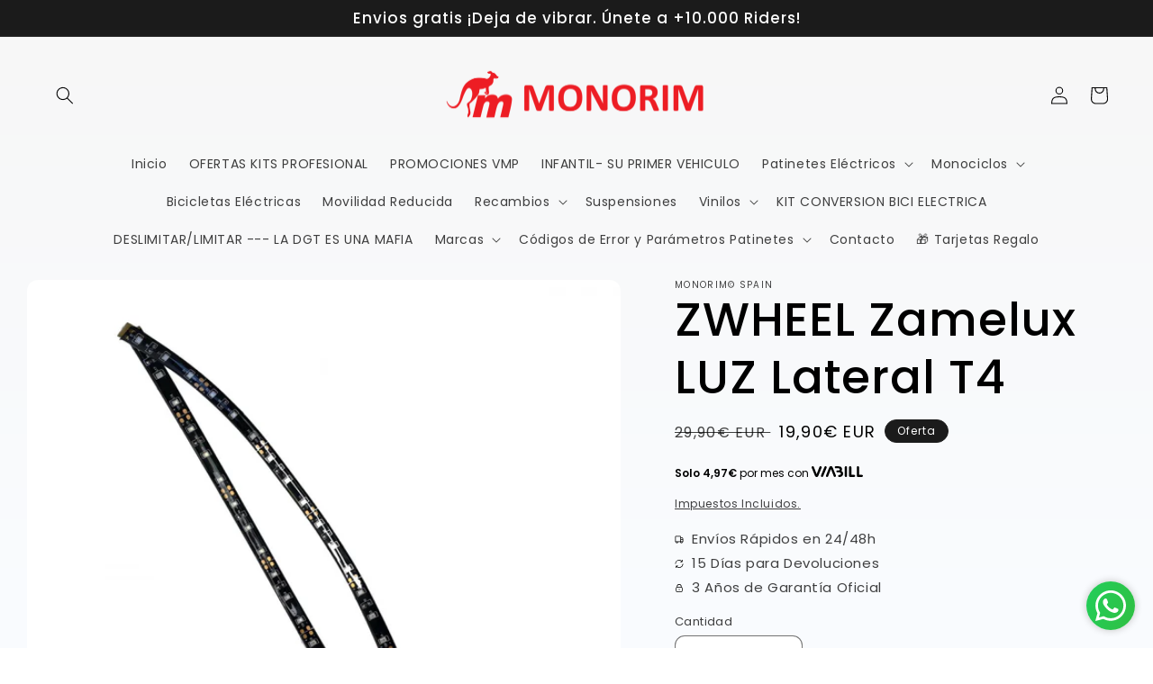

--- FILE ---
content_type: text/html; charset=utf-8
request_url: https://monorimspain.com/products/copia-de-zamelux-puerto-de-carga-t4
body_size: 60599
content:
<!doctype html>
<html class="no-js" lang="es">
  <head>



<!-- Google Tag Manager -->
<script>(function(w,d,s,l,i){w[l]=w[l]||[];w[l].push({'gtm.start':
new Date().getTime(),event:'gtm.js'});var f=d.getElementsByTagName(s)[0],
j=d.createElement(s),dl=l!='dataLayer'?'&l='+l:'';j.async=true;j.src=
'https://www.googletagmanager.com/gtm.js?id='+i+dl;f.parentNode.insertBefore(j,f);
})(window,document,'script','dataLayer','GTM-MHW2S6WW');</script>
<!-- End Google Tag Manager -->
    
    
    <meta charset="utf-8">
    <meta http-equiv="X-UA-Compatible" content="IE=edge">
    <meta name="viewport" content="width=device-width,initial-scale=1">
    <meta name="theme-color" content="">
    <link rel="canonical" href="https://monorimspain.com/products/copia-de-zamelux-puerto-de-carga-t4">
    <link rel="preconnect" href="https://cdn.shopify.com" crossorigin><link rel="icon" type="image/png" href="//monorimspain.com/cdn/shop/files/favicon-monorim.jpg?crop=center&height=32&v=1646088855&width=32"><link rel="preconnect" href="https://fonts.shopifycdn.com" crossorigin>

    <title>
      ZWHEEL Zamelux LUZ Lateral T4
</title>
      

    
      <meta name="description" content="Zamelux LUZ Lateral T4">
    

    

<meta property="og:site_name" content="MONORIM© SPAIN">
<meta property="og:url" content="https://monorimspain.com/products/copia-de-zamelux-puerto-de-carga-t4">
<meta property="og:title" content="ZWHEEL Zamelux LUZ Lateral T4">
<meta property="og:type" content="product">
<meta property="og:description" content="Zamelux LUZ Lateral T4"><meta property="og:image" content="https://monorimspain.com/cdn/shop/files/zamelux-luz-lateral-t4_1.jpg?v=1697137821">
  <meta property="og:image:secure_url" content="https://monorimspain.com/cdn/shop/files/zamelux-luz-lateral-t4_1.jpg?v=1697137821">
  <meta property="og:image:width" content="1422">
  <meta property="og:image:height" content="1422"><meta property="og:price:amount" content="19,90">
  <meta property="og:price:currency" content="EUR"><meta name="twitter:card" content="summary_large_image">
<meta name="twitter:title" content="ZWHEEL Zamelux LUZ Lateral T4">
<meta name="twitter:description" content="Zamelux LUZ Lateral T4">


    <script src="//monorimspain.com/cdn/shop/t/5/assets/global.js?v=24850326154503943211650896143" defer="defer"></script>
    <script>window.performance && window.performance.mark && window.performance.mark('shopify.content_for_header.start');</script><meta name="google-site-verification" content="trmlN8iO8UdNSBfvwyzcac5GB4EXO2PAkmE5Qn6nazY">
<meta name="google-site-verification" content="trmlN8iO8UdNSBfvwyzcac5GB4EXO2PAkmE5Qn6nazY">
<meta id="shopify-digital-wallet" name="shopify-digital-wallet" content="/63188402397/digital_wallets/dialog">
<meta name="shopify-checkout-api-token" content="7d9ceee4ce3ba70c57eb83b5d3de88ed">
<meta id="in-context-paypal-metadata" data-shop-id="63188402397" data-venmo-supported="false" data-environment="production" data-locale="es_ES" data-paypal-v4="true" data-currency="EUR">
<link rel="alternate" hreflang="x-default" href="https://monorimspain.com/products/copia-de-zamelux-puerto-de-carga-t4">
<link rel="alternate" hreflang="es" href="https://monorimspain.com/products/copia-de-zamelux-puerto-de-carga-t4">
<link rel="alternate" hreflang="fr-FR" href="https://monorimspain.com/fr-fr/products/copia-de-zamelux-puerto-de-carga-t4">
<link rel="alternate" hreflang="es-FR" href="https://monorimspain.com/es-fr/products/copia-de-zamelux-puerto-de-carga-t4">
<link rel="alternate" hreflang="de-DE" href="https://monorimspain.com/de-de/products/copia-de-zamelux-puerto-de-carga-t4">
<link rel="alternate" hreflang="es-DE" href="https://monorimspain.com/es-de/products/copia-de-zamelux-puerto-de-carga-t4">
<link rel="alternate" type="application/json+oembed" href="https://monorimspain.com/products/copia-de-zamelux-puerto-de-carga-t4.oembed">
<script async="async" src="/checkouts/internal/preloads.js?locale=es-ES"></script>
<link rel="preconnect" href="https://shop.app" crossorigin="anonymous">
<script async="async" src="https://shop.app/checkouts/internal/preloads.js?locale=es-ES&shop_id=63188402397" crossorigin="anonymous"></script>
<script id="apple-pay-shop-capabilities" type="application/json">{"shopId":63188402397,"countryCode":"ES","currencyCode":"EUR","merchantCapabilities":["supports3DS"],"merchantId":"gid:\/\/shopify\/Shop\/63188402397","merchantName":"MONORIM© SPAIN","requiredBillingContactFields":["postalAddress","email","phone"],"requiredShippingContactFields":["postalAddress","email","phone"],"shippingType":"shipping","supportedNetworks":["visa","maestro","masterCard","amex"],"total":{"type":"pending","label":"MONORIM© SPAIN","amount":"1.00"},"shopifyPaymentsEnabled":true,"supportsSubscriptions":true}</script>
<script id="shopify-features" type="application/json">{"accessToken":"7d9ceee4ce3ba70c57eb83b5d3de88ed","betas":["rich-media-storefront-analytics"],"domain":"monorimspain.com","predictiveSearch":true,"shopId":63188402397,"locale":"es"}</script>
<script>var Shopify = Shopify || {};
Shopify.shop = "monorimspain.myshopify.com";
Shopify.locale = "es";
Shopify.currency = {"active":"EUR","rate":"1.0"};
Shopify.country = "ES";
Shopify.theme = {"name":"Monorim© Spain","id":132264493277,"schema_name":"Sense","schema_version":"3.0.0","theme_store_id":null,"role":"main"};
Shopify.theme.handle = "null";
Shopify.theme.style = {"id":null,"handle":null};
Shopify.cdnHost = "monorimspain.com/cdn";
Shopify.routes = Shopify.routes || {};
Shopify.routes.root = "/";</script>
<script type="module">!function(o){(o.Shopify=o.Shopify||{}).modules=!0}(window);</script>
<script>!function(o){function n(){var o=[];function n(){o.push(Array.prototype.slice.apply(arguments))}return n.q=o,n}var t=o.Shopify=o.Shopify||{};t.loadFeatures=n(),t.autoloadFeatures=n()}(window);</script>
<script>
  window.ShopifyPay = window.ShopifyPay || {};
  window.ShopifyPay.apiHost = "shop.app\/pay";
  window.ShopifyPay.redirectState = null;
</script>
<script id="shop-js-analytics" type="application/json">{"pageType":"product"}</script>
<script defer="defer" async type="module" src="//monorimspain.com/cdn/shopifycloud/shop-js/modules/v2/client.init-shop-cart-sync_CvZOh8Af.es.esm.js"></script>
<script defer="defer" async type="module" src="//monorimspain.com/cdn/shopifycloud/shop-js/modules/v2/chunk.common_3Rxs6Qxh.esm.js"></script>
<script type="module">
  await import("//monorimspain.com/cdn/shopifycloud/shop-js/modules/v2/client.init-shop-cart-sync_CvZOh8Af.es.esm.js");
await import("//monorimspain.com/cdn/shopifycloud/shop-js/modules/v2/chunk.common_3Rxs6Qxh.esm.js");

  window.Shopify.SignInWithShop?.initShopCartSync?.({"fedCMEnabled":true,"windoidEnabled":true});

</script>
<script>
  window.Shopify = window.Shopify || {};
  if (!window.Shopify.featureAssets) window.Shopify.featureAssets = {};
  window.Shopify.featureAssets['shop-js'] = {"shop-cart-sync":["modules/v2/client.shop-cart-sync_rmK0axmV.es.esm.js","modules/v2/chunk.common_3Rxs6Qxh.esm.js"],"init-fed-cm":["modules/v2/client.init-fed-cm_ZaR7zFve.es.esm.js","modules/v2/chunk.common_3Rxs6Qxh.esm.js"],"shop-button":["modules/v2/client.shop-button_DtKRgnFY.es.esm.js","modules/v2/chunk.common_3Rxs6Qxh.esm.js"],"shop-cash-offers":["modules/v2/client.shop-cash-offers_CD08217J.es.esm.js","modules/v2/chunk.common_3Rxs6Qxh.esm.js","modules/v2/chunk.modal_DPIzVVvN.esm.js"],"init-windoid":["modules/v2/client.init-windoid_B42Q2JHR.es.esm.js","modules/v2/chunk.common_3Rxs6Qxh.esm.js"],"shop-toast-manager":["modules/v2/client.shop-toast-manager_BhL87v9O.es.esm.js","modules/v2/chunk.common_3Rxs6Qxh.esm.js"],"init-shop-email-lookup-coordinator":["modules/v2/client.init-shop-email-lookup-coordinator_CFAE-OH8.es.esm.js","modules/v2/chunk.common_3Rxs6Qxh.esm.js"],"init-shop-cart-sync":["modules/v2/client.init-shop-cart-sync_CvZOh8Af.es.esm.js","modules/v2/chunk.common_3Rxs6Qxh.esm.js"],"avatar":["modules/v2/client.avatar_BTnouDA3.es.esm.js"],"pay-button":["modules/v2/client.pay-button_x3Sl_UWF.es.esm.js","modules/v2/chunk.common_3Rxs6Qxh.esm.js"],"init-customer-accounts":["modules/v2/client.init-customer-accounts_DwzgN7WB.es.esm.js","modules/v2/client.shop-login-button_Bwv8tzNm.es.esm.js","modules/v2/chunk.common_3Rxs6Qxh.esm.js","modules/v2/chunk.modal_DPIzVVvN.esm.js"],"init-shop-for-new-customer-accounts":["modules/v2/client.init-shop-for-new-customer-accounts_l0dYgp_m.es.esm.js","modules/v2/client.shop-login-button_Bwv8tzNm.es.esm.js","modules/v2/chunk.common_3Rxs6Qxh.esm.js","modules/v2/chunk.modal_DPIzVVvN.esm.js"],"shop-login-button":["modules/v2/client.shop-login-button_Bwv8tzNm.es.esm.js","modules/v2/chunk.common_3Rxs6Qxh.esm.js","modules/v2/chunk.modal_DPIzVVvN.esm.js"],"init-customer-accounts-sign-up":["modules/v2/client.init-customer-accounts-sign-up_CqSuJy7r.es.esm.js","modules/v2/client.shop-login-button_Bwv8tzNm.es.esm.js","modules/v2/chunk.common_3Rxs6Qxh.esm.js","modules/v2/chunk.modal_DPIzVVvN.esm.js"],"shop-follow-button":["modules/v2/client.shop-follow-button_sMoqSZtr.es.esm.js","modules/v2/chunk.common_3Rxs6Qxh.esm.js","modules/v2/chunk.modal_DPIzVVvN.esm.js"],"checkout-modal":["modules/v2/client.checkout-modal_CwKmoEcx.es.esm.js","modules/v2/chunk.common_3Rxs6Qxh.esm.js","modules/v2/chunk.modal_DPIzVVvN.esm.js"],"lead-capture":["modules/v2/client.lead-capture_De9xQpTV.es.esm.js","modules/v2/chunk.common_3Rxs6Qxh.esm.js","modules/v2/chunk.modal_DPIzVVvN.esm.js"],"shop-login":["modules/v2/client.shop-login_DZKlOsWP.es.esm.js","modules/v2/chunk.common_3Rxs6Qxh.esm.js","modules/v2/chunk.modal_DPIzVVvN.esm.js"],"payment-terms":["modules/v2/client.payment-terms_WyOlUs-o.es.esm.js","modules/v2/chunk.common_3Rxs6Qxh.esm.js","modules/v2/chunk.modal_DPIzVVvN.esm.js"]};
</script>
<script>(function() {
  var isLoaded = false;
  function asyncLoad() {
    if (isLoaded) return;
    isLoaded = true;
    var urls = ["https:\/\/cdn.shopify.com\/s\/files\/1\/0683\/1371\/0892\/files\/splmn-shopify-prod-August-31.min.js?v=1693985059\u0026shop=monorimspain.myshopify.com"];
    for (var i = 0; i < urls.length; i++) {
      var s = document.createElement('script');
      s.type = 'text/javascript';
      s.async = true;
      s.src = urls[i];
      var x = document.getElementsByTagName('script')[0];
      x.parentNode.insertBefore(s, x);
    }
  };
  if(window.attachEvent) {
    window.attachEvent('onload', asyncLoad);
  } else {
    window.addEventListener('load', asyncLoad, false);
  }
})();</script>
<script id="__st">var __st={"a":63188402397,"offset":3600,"reqid":"795f519c-c1b2-425a-aba8-6e58df6950fd-1768759166","pageurl":"monorimspain.com\/products\/copia-de-zamelux-puerto-de-carga-t4","u":"eee07c0ce3cb","p":"product","rtyp":"product","rid":8572837691740};</script>
<script>window.ShopifyPaypalV4VisibilityTracking = true;</script>
<script id="captcha-bootstrap">!function(){'use strict';const t='contact',e='account',n='new_comment',o=[[t,t],['blogs',n],['comments',n],[t,'customer']],c=[[e,'customer_login'],[e,'guest_login'],[e,'recover_customer_password'],[e,'create_customer']],r=t=>t.map((([t,e])=>`form[action*='/${t}']:not([data-nocaptcha='true']) input[name='form_type'][value='${e}']`)).join(','),a=t=>()=>t?[...document.querySelectorAll(t)].map((t=>t.form)):[];function s(){const t=[...o],e=r(t);return a(e)}const i='password',u='form_key',d=['recaptcha-v3-token','g-recaptcha-response','h-captcha-response',i],f=()=>{try{return window.sessionStorage}catch{return}},m='__shopify_v',_=t=>t.elements[u];function p(t,e,n=!1){try{const o=window.sessionStorage,c=JSON.parse(o.getItem(e)),{data:r}=function(t){const{data:e,action:n}=t;return t[m]||n?{data:e,action:n}:{data:t,action:n}}(c);for(const[e,n]of Object.entries(r))t.elements[e]&&(t.elements[e].value=n);n&&o.removeItem(e)}catch(o){console.error('form repopulation failed',{error:o})}}const l='form_type',E='cptcha';function T(t){t.dataset[E]=!0}const w=window,h=w.document,L='Shopify',v='ce_forms',y='captcha';let A=!1;((t,e)=>{const n=(g='f06e6c50-85a8-45c8-87d0-21a2b65856fe',I='https://cdn.shopify.com/shopifycloud/storefront-forms-hcaptcha/ce_storefront_forms_captcha_hcaptcha.v1.5.2.iife.js',D={infoText:'Protegido por hCaptcha',privacyText:'Privacidad',termsText:'Términos'},(t,e,n)=>{const o=w[L][v],c=o.bindForm;if(c)return c(t,g,e,D).then(n);var r;o.q.push([[t,g,e,D],n]),r=I,A||(h.body.append(Object.assign(h.createElement('script'),{id:'captcha-provider',async:!0,src:r})),A=!0)});var g,I,D;w[L]=w[L]||{},w[L][v]=w[L][v]||{},w[L][v].q=[],w[L][y]=w[L][y]||{},w[L][y].protect=function(t,e){n(t,void 0,e),T(t)},Object.freeze(w[L][y]),function(t,e,n,w,h,L){const[v,y,A,g]=function(t,e,n){const i=e?o:[],u=t?c:[],d=[...i,...u],f=r(d),m=r(i),_=r(d.filter((([t,e])=>n.includes(e))));return[a(f),a(m),a(_),s()]}(w,h,L),I=t=>{const e=t.target;return e instanceof HTMLFormElement?e:e&&e.form},D=t=>v().includes(t);t.addEventListener('submit',(t=>{const e=I(t);if(!e)return;const n=D(e)&&!e.dataset.hcaptchaBound&&!e.dataset.recaptchaBound,o=_(e),c=g().includes(e)&&(!o||!o.value);(n||c)&&t.preventDefault(),c&&!n&&(function(t){try{if(!f())return;!function(t){const e=f();if(!e)return;const n=_(t);if(!n)return;const o=n.value;o&&e.removeItem(o)}(t);const e=Array.from(Array(32),(()=>Math.random().toString(36)[2])).join('');!function(t,e){_(t)||t.append(Object.assign(document.createElement('input'),{type:'hidden',name:u})),t.elements[u].value=e}(t,e),function(t,e){const n=f();if(!n)return;const o=[...t.querySelectorAll(`input[type='${i}']`)].map((({name:t})=>t)),c=[...d,...o],r={};for(const[a,s]of new FormData(t).entries())c.includes(a)||(r[a]=s);n.setItem(e,JSON.stringify({[m]:1,action:t.action,data:r}))}(t,e)}catch(e){console.error('failed to persist form',e)}}(e),e.submit())}));const S=(t,e)=>{t&&!t.dataset[E]&&(n(t,e.some((e=>e===t))),T(t))};for(const o of['focusin','change'])t.addEventListener(o,(t=>{const e=I(t);D(e)&&S(e,y())}));const B=e.get('form_key'),M=e.get(l),P=B&&M;t.addEventListener('DOMContentLoaded',(()=>{const t=y();if(P)for(const e of t)e.elements[l].value===M&&p(e,B);[...new Set([...A(),...v().filter((t=>'true'===t.dataset.shopifyCaptcha))])].forEach((e=>S(e,t)))}))}(h,new URLSearchParams(w.location.search),n,t,e,['guest_login'])})(!0,!0)}();</script>
<script integrity="sha256-4kQ18oKyAcykRKYeNunJcIwy7WH5gtpwJnB7kiuLZ1E=" data-source-attribution="shopify.loadfeatures" defer="defer" src="//monorimspain.com/cdn/shopifycloud/storefront/assets/storefront/load_feature-a0a9edcb.js" crossorigin="anonymous"></script>
<script crossorigin="anonymous" defer="defer" src="//monorimspain.com/cdn/shopifycloud/storefront/assets/shopify_pay/storefront-65b4c6d7.js?v=20250812"></script>
<script data-source-attribution="shopify.dynamic_checkout.dynamic.init">var Shopify=Shopify||{};Shopify.PaymentButton=Shopify.PaymentButton||{isStorefrontPortableWallets:!0,init:function(){window.Shopify.PaymentButton.init=function(){};var t=document.createElement("script");t.src="https://monorimspain.com/cdn/shopifycloud/portable-wallets/latest/portable-wallets.es.js",t.type="module",document.head.appendChild(t)}};
</script>
<script data-source-attribution="shopify.dynamic_checkout.buyer_consent">
  function portableWalletsHideBuyerConsent(e){var t=document.getElementById("shopify-buyer-consent"),n=document.getElementById("shopify-subscription-policy-button");t&&n&&(t.classList.add("hidden"),t.setAttribute("aria-hidden","true"),n.removeEventListener("click",e))}function portableWalletsShowBuyerConsent(e){var t=document.getElementById("shopify-buyer-consent"),n=document.getElementById("shopify-subscription-policy-button");t&&n&&(t.classList.remove("hidden"),t.removeAttribute("aria-hidden"),n.addEventListener("click",e))}window.Shopify?.PaymentButton&&(window.Shopify.PaymentButton.hideBuyerConsent=portableWalletsHideBuyerConsent,window.Shopify.PaymentButton.showBuyerConsent=portableWalletsShowBuyerConsent);
</script>
<script>
  function portableWalletsCleanup(e){e&&e.src&&console.error("Failed to load portable wallets script "+e.src);var t=document.querySelectorAll("shopify-accelerated-checkout .shopify-payment-button__skeleton, shopify-accelerated-checkout-cart .wallet-cart-button__skeleton"),e=document.getElementById("shopify-buyer-consent");for(let e=0;e<t.length;e++)t[e].remove();e&&e.remove()}function portableWalletsNotLoadedAsModule(e){e instanceof ErrorEvent&&"string"==typeof e.message&&e.message.includes("import.meta")&&"string"==typeof e.filename&&e.filename.includes("portable-wallets")&&(window.removeEventListener("error",portableWalletsNotLoadedAsModule),window.Shopify.PaymentButton.failedToLoad=e,"loading"===document.readyState?document.addEventListener("DOMContentLoaded",window.Shopify.PaymentButton.init):window.Shopify.PaymentButton.init())}window.addEventListener("error",portableWalletsNotLoadedAsModule);
</script>

<script type="module" src="https://monorimspain.com/cdn/shopifycloud/portable-wallets/latest/portable-wallets.es.js" onError="portableWalletsCleanup(this)" crossorigin="anonymous"></script>
<script nomodule>
  document.addEventListener("DOMContentLoaded", portableWalletsCleanup);
</script>

<script id='scb4127' type='text/javascript' async='' src='https://monorimspain.com/cdn/shopifycloud/privacy-banner/storefront-banner.js'></script><link id="shopify-accelerated-checkout-styles" rel="stylesheet" media="screen" href="https://monorimspain.com/cdn/shopifycloud/portable-wallets/latest/accelerated-checkout-backwards-compat.css" crossorigin="anonymous">
<style id="shopify-accelerated-checkout-cart">
        #shopify-buyer-consent {
  margin-top: 1em;
  display: inline-block;
  width: 100%;
}

#shopify-buyer-consent.hidden {
  display: none;
}

#shopify-subscription-policy-button {
  background: none;
  border: none;
  padding: 0;
  text-decoration: underline;
  font-size: inherit;
  cursor: pointer;
}

#shopify-subscription-policy-button::before {
  box-shadow: none;
}

      </style>
<script id="sections-script" data-sections="header,footer" defer="defer" src="//monorimspain.com/cdn/shop/t/5/compiled_assets/scripts.js?4170"></script>
<script>window.performance && window.performance.mark && window.performance.mark('shopify.content_for_header.end');</script>


    <style data-shopify>
      @font-face {
  font-family: Poppins;
  font-weight: 400;
  font-style: normal;
  font-display: swap;
  src: url("//monorimspain.com/cdn/fonts/poppins/poppins_n4.0ba78fa5af9b0e1a374041b3ceaadf0a43b41362.woff2") format("woff2"),
       url("//monorimspain.com/cdn/fonts/poppins/poppins_n4.214741a72ff2596839fc9760ee7a770386cf16ca.woff") format("woff");
}

      @font-face {
  font-family: Poppins;
  font-weight: 700;
  font-style: normal;
  font-display: swap;
  src: url("//monorimspain.com/cdn/fonts/poppins/poppins_n7.56758dcf284489feb014a026f3727f2f20a54626.woff2") format("woff2"),
       url("//monorimspain.com/cdn/fonts/poppins/poppins_n7.f34f55d9b3d3205d2cd6f64955ff4b36f0cfd8da.woff") format("woff");
}

      @font-face {
  font-family: Poppins;
  font-weight: 400;
  font-style: italic;
  font-display: swap;
  src: url("//monorimspain.com/cdn/fonts/poppins/poppins_i4.846ad1e22474f856bd6b81ba4585a60799a9f5d2.woff2") format("woff2"),
       url("//monorimspain.com/cdn/fonts/poppins/poppins_i4.56b43284e8b52fc64c1fd271f289a39e8477e9ec.woff") format("woff");
}

      @font-face {
  font-family: Poppins;
  font-weight: 700;
  font-style: italic;
  font-display: swap;
  src: url("//monorimspain.com/cdn/fonts/poppins/poppins_i7.42fd71da11e9d101e1e6c7932199f925f9eea42d.woff2") format("woff2"),
       url("//monorimspain.com/cdn/fonts/poppins/poppins_i7.ec8499dbd7616004e21155106d13837fff4cf556.woff") format("woff");
}

      @font-face {
  font-family: Poppins;
  font-weight: 500;
  font-style: normal;
  font-display: swap;
  src: url("//monorimspain.com/cdn/fonts/poppins/poppins_n5.ad5b4b72b59a00358afc706450c864c3c8323842.woff2") format("woff2"),
       url("//monorimspain.com/cdn/fonts/poppins/poppins_n5.33757fdf985af2d24b32fcd84c9a09224d4b2c39.woff") format("woff");
}


      :root {
        --font-body-family: Poppins, sans-serif;
        --font-body-style: normal;
        --font-body-weight: 400;
        --font-body-weight-bold: 700;

        --font-heading-family: Poppins, sans-serif;
        --font-heading-style: normal;
        --font-heading-weight: 500;

        --font-body-scale: 1.0;
        --font-heading-scale: 1.3;

        --color-base-text: 0, 0, 0;
        --color-shadow: 0, 0, 0;
        --color-base-background-1: 255, 255, 255;
        --color-base-background-2: 255, 255, 255;
        --color-base-solid-button-labels: 252, 252, 252;
        --color-base-outline-button-labels: 27, 27, 27;
        --color-base-accent-1: 27, 27, 27;
        --color-base-accent-2: 27, 27, 27;
        --payment-terms-background-color: #ffffff;

        --gradient-base-background-1: linear-gradient(180deg, rgba(247, 247, 247, 1) 1%, rgba(250, 252, 255, 1) 100%);
        --gradient-base-background-2: radial-gradient(rgba(250, 250, 250, 1), rgba(228, 228, 228, 1) 26%, rgba(201, 201, 201, 1) 100%);
        --gradient-base-accent-1: #1b1b1b;
        --gradient-base-accent-2: #1b1b1b;

        --media-padding: px;
        --media-border-opacity: 0.1;
        --media-border-width: 0px;
        --media-radius: 12px;
        --media-shadow-opacity: 0.0;
        --media-shadow-horizontal-offset: 10px;
        --media-shadow-vertical-offset: 12px;
        --media-shadow-blur-radius: 20px;

        --page-width: 160rem;
        --page-width-margin: 0rem;

        --card-image-padding: 0.0rem;
        --card-corner-radius: 1.2rem;
        --card-text-alignment: center;
        --card-border-width: 0.0rem;
        --card-border-opacity: 0.1;
        --card-shadow-opacity: 0.05;
        --card-shadow-horizontal-offset: 1.0rem;
        --card-shadow-vertical-offset: 1.0rem;
        --card-shadow-blur-radius: 3.5rem;

        --badge-corner-radius: 2.0rem;

        --popup-border-width: 1px;
        --popup-border-opacity: 0.1;
        --popup-corner-radius: 22px;
        --popup-shadow-opacity: 0.1;
        --popup-shadow-horizontal-offset: 10px;
        --popup-shadow-vertical-offset: 12px;
        --popup-shadow-blur-radius: 20px;

        --drawer-border-width: 1px;
        --drawer-border-opacity: 0.1;
        --drawer-shadow-opacity: 0.0;
        --drawer-shadow-horizontal-offset: 0px;
        --drawer-shadow-vertical-offset: 4px;
        --drawer-shadow-blur-radius: 5px;

        --spacing-sections-desktop: 36px;
        --spacing-sections-mobile: 25px;

        --grid-desktop-vertical-spacing: 40px;
        --grid-desktop-horizontal-spacing: 40px;
        --grid-mobile-vertical-spacing: 20px;
        --grid-mobile-horizontal-spacing: 20px;

        --text-boxes-border-opacity: 0.1;
        --text-boxes-border-width: 0px;
        --text-boxes-radius: 24px;
        --text-boxes-shadow-opacity: 0.0;
        --text-boxes-shadow-horizontal-offset: 10px;
        --text-boxes-shadow-vertical-offset: 12px;
        --text-boxes-shadow-blur-radius: 20px;

        --buttons-radius: 10px;
        --buttons-radius-outset: 11px;
        --buttons-border-width: 1px;
        --buttons-border-opacity: 0.55;
        --buttons-shadow-opacity: 0.0;
        --buttons-shadow-horizontal-offset: 0px;
        --buttons-shadow-vertical-offset: 4px;
        --buttons-shadow-blur-radius: 5px;
        --buttons-border-offset: 0.3px;

        --inputs-radius: 10px;
        --inputs-border-width: 1px;
        --inputs-border-opacity: 0.55;
        --inputs-shadow-opacity: 0.0;
        --inputs-shadow-horizontal-offset: 0px;
        --inputs-margin-offset: 0px;
        --inputs-shadow-vertical-offset: 4px;
        --inputs-shadow-blur-radius: 5px;
        --inputs-radius-outset: 11px;

        --variant-pills-radius: 10px;
        --variant-pills-border-width: 0px;
        --variant-pills-border-opacity: 0.1;
        --variant-pills-shadow-opacity: 0.0;
        --variant-pills-shadow-horizontal-offset: 0px;
        --variant-pills-shadow-vertical-offset: 4px;
        --variant-pills-shadow-blur-radius: 5px;
      }

      *,
      *::before,
      *::after {
        box-sizing: inherit;
      }

      html {
        box-sizing: border-box;
        font-size: calc(var(--font-body-scale) * 62.5%);
        height: 100%;
      }

      body {
        display: grid;
        grid-template-rows: auto auto 1fr auto;
        grid-template-columns: 100%;
        min-height: 100%;
        margin: 0;
        font-size: 1.5rem;
        letter-spacing: 0.06rem;
        line-height: calc(1 + 0.8 / var(--font-body-scale));
        font-family: var(--font-body-family);
        font-style: var(--font-body-style);
        font-weight: var(--font-body-weight);
      }

      @media screen and (min-width: 750px) {
        body {
          font-size: 1.6rem;
        }
      }
    </style>

    <link href="//monorimspain.com/cdn/shop/t/5/assets/base.css?v=1167833707372622671664935245" rel="stylesheet" type="text/css" media="all" />
<link rel="preload" as="font" href="//monorimspain.com/cdn/fonts/poppins/poppins_n4.0ba78fa5af9b0e1a374041b3ceaadf0a43b41362.woff2" type="font/woff2" crossorigin><link rel="preload" as="font" href="//monorimspain.com/cdn/fonts/poppins/poppins_n5.ad5b4b72b59a00358afc706450c864c3c8323842.woff2" type="font/woff2" crossorigin><link rel="stylesheet" href="//monorimspain.com/cdn/shop/t/5/assets/component-predictive-search.css?v=165644661289088488651650896135" media="print" onload="this.media='all'"><script>document.documentElement.className = document.documentElement.className.replace('no-js', 'js');
    if (Shopify.designMode) {
      document.documentElement.classList.add('shopify-design-mode');
    }
    </script>
  	<!-- "snippets/vitals-loader.liquid" was not rendered, the associated app was uninstalled -->

<script id="tg-gtm-integration">(function(w,d,s,l,i){w[l]=w[l]||[];w[l].push({'gtm.start':new Date().getTime(),event:'gtm.js'});var f=d.getElementsByTagName(s)[0],j=d.createElement(s),dl=l!='dataLayer'?'&l='+l:'';j.async=true;j.src='https://www.googletagmanager.com/gtm.js?id='+i+dl;f.parentNode.insertBefore(j,f);})(window,document,'script','dataLayer',' GTM-MHW2S6WW');</script>

    
<!-- Google tag (gtag.js) -->
<script async src="https://www.googletagmanager.com/gtag/js?id=G-FV11QK4S35"></script>
<script>
  window.dataLayer = window.dataLayer || [];
  function gtag(){dataLayer.push(arguments);}
  gtag('js', new Date());

  gtag('config', 'G-FV11QK4S35');
</script>
  <script type="application/ld+json">
{
  "@context": "https://schema.org",
  "@type": "LocalBusiness",
  "name": "MONORIM© SPAIN",
  "image": "https://cdn.shopify.com/s/files/1/0631/8840/2397/files/logo-monorim-png.png?v=1743544630",
  "@id": "https://monorimspain.com/",
  "url": "https://monorimspain.com/",
  "telephone": "+34 637 20 42 41",
  "priceRange": "639,90€ EUR",
  "address": {
    "@type": "PostalAddress",
    "streetAddress": "Castelló",
    "addressLocality": "Carrer del Mestre Giner",
    "postalCode": "12004",
    "addressCountry": "ES"
  },
  "openingHoursSpecification": [{
    "@type": "OpeningHoursSpecification",
    "dayOfWeek": "Wednesday",
    "opens": "10:00",
    "closes": "07:30"
  },{
    "@type": "OpeningHoursSpecification",
    "dayOfWeek": "Thursday",
    "opens": "10:00",
    "closes": "07:30"
  },{
    "@type": "OpeningHoursSpecification",
    "dayOfWeek": "Friday",
    "opens": "10:00",
    "closes": "07:30"
  },{
    "@type": "OpeningHoursSpecification",
    "dayOfWeek": "Saturday",
    "opens": "10:00",
    "closes": "02:00"
  },{
    "@type": "OpeningHoursSpecification",
    "dayOfWeek": "Monday",
    "opens": "10:00",
    "closes": "07:30"
  },{
    "@type": "OpeningHoursSpecification",
    "dayOfWeek": "Tuesday",
    "opens": "10:00",
    "closes": "07:30"
  }],
  "sameAs": [
    "https://www.instagram.com/monorim_spain_official/?hl=es",
    "https://www.youtube.com/@monorimspainoficial"
  ] 
}
</script>


<script type="application/ld+json">
{
  "@context": "https://schema.org/", 
  "@type": "BreadcrumbList", 
  "itemListElement": [{
    "@type": "ListItem", 
    "position": 1, 
    "name": "Inicio",
    "item": "https://monorimspain.com/"  
  },{
    "@type": "ListItem", 
    "position": 2, 
    "name": "PATINETES MONORIM",
    "item": "https://monorimspain.com/collections/patinetes-monorim"  
  },{
    "@type": "ListItem", 
    "position": 3, 
    "name": "Patinetes Teverun",
    "item": "https://monorimspain.com/collections/patinetes-teverun"  
  },{
    "@type": "ListItem", 
    "position": 4, 
    "name": "Patinetes Dualtron",
    "item": "https://monorimspain.com/collections/dualtron-patinetes"  
  },{
    "@type": "ListItem", 
    "position": 5, 
    "name": "Patinete Ecoextrem",
    "item": "https://monorimspain.com/collections/patinete-ecoextrem"  
  },{
    "@type": "ListItem", 
    "position": 6, 
    "name": "Patinete Smartgyro",
    "item": "https://monorimspain.com/collections/patinete-smartgyro-1"  
  },{
    "@type": "ListItem", 
    "position": 7, 
    "name": "Patinete Zwheel",
    "item": "https://monorimspain.com/collections/patinete-zwheel-1"  
  },{
    "@type": "ListItem", 
    "position": 8, 
    "name": "Patinete Kugoo Kukirin",
    "item": "https://monorimspain.com/collections/patinete-kugoo-kukirin"  
  },{
    "@type": "ListItem", 
    "position": 9, 
    "name": "Patinete KAABO",
    "item": "https://monorimspain.com/collections/kaboo"  
  },{
    "@type": "ListItem", 
    "position": 10, 
    "name": "Patinete NAMI",
    "item": "https://monorimspain.com/collections/nami"  
  },{
    "@type": "ListItem", 
    "position": 11, 
    "name": "Patinete INMOTION",
    "item": "https://monorimspain.com/collections/inmotion"  
  },{
    "@type": "ListItem", 
    "position": 12, 
    "name": "Patinetes Niu",
    "item": "https://monorimspain.com/collections/patinetes-niu"  
  },{
    "@type": "ListItem", 
    "position": 13, 
    "name": "Patinetes ADASMART",
    "item": "https://monorimspain.com/collections/patinetes-adasmart"  
  },{
    "@type": "ListItem", 
    "position": 14, 
    "name": "Patinetes NAVEE",
    "item": "https://monorimspain.com/collections/patinetes-navee-homologados"  
  },{
    "@type": "ListItem", 
    "position": 15, 
    "name": "Monociclo BEGODE",
    "item": "https://monorimspain.com/collections/monociclo-begode"  
  },{
    "@type": "ListItem", 
    "position": 16, 
    "name": "Monociclo INMOTION",
    "item": "https://monorimspain.com/collections/monociclo-inmotion"  
  },{
    "@type": "ListItem", 
    "position": 17, 
    "name": "Monociclo EXTREMEBULL",
    "item": "https://monorimspain.com/collections/monociclo-extremebull"  
  },{
    "@type": "ListItem", 
    "position": 18, 
    "name": "Monociclo LEAPERKIM",
    "item": "https://monorimspain.com/collections/monociclo-leaperkim"  
  },{
    "@type": "ListItem", 
    "position": 19, 
    "name": "Bicicletas eléctricas",
    "item": "https://monorimspain.com/collections/bicicletas-electricas-1"  
  },{
    "@type": "ListItem", 
    "position": 20, 
    "name": "Motos infantiles",
    "item": "https://monorimspain.com/collections/motos-infantiles"  
  },{
    "@type": "ListItem", 
    "position": 21, 
    "name": "Movilidad reducida",
    "item": "https://monorimspain.com/collections/movilidad-reducida"  
  },{
    "@type": "ListItem", 
    "position": 22, 
    "name": "Accesorios",
    "item": "https://monorimspain.com/collections/accesorios-1"  
  },{
    "@type": "ListItem", 
    "position": 23, 
    "name": "ALMACENAJE Y TRANSPORTE",
    "item": "https://monorimspain.com/collections/almacenaje-y-transporte"  
  },{
    "@type": "ListItem", 
    "position": 24, 
    "name": "TABLA",
    "item": "https://monorimspain.com/collections/tabla"  
  },{
    "@type": "ListItem", 
    "position": 25, 
    "name": "BOLSA",
    "item": "https://monorimspain.com/collections/bolsa"  
  },{
    "@type": "ListItem", 
    "position": 26, 
    "name": "CANDADO",
    "item": "https://monorimspain.com/collections/candadoi"  
  },{
    "@type": "ListItem", 
    "position": 27, 
    "name": "Cascos",
    "item": "https://monorimspain.com/collections/cascos"  
  },{
    "@type": "ListItem", 
    "position": 28, 
    "name": "CHALECO Y REFLECTANTES",
    "item": "https://monorimspain.com/collections/chaleco-y-reflectantes"  
  },{
    "@type": "ListItem", 
    "position": 29, 
    "name": "GANCHO",
    "item": "https://monorimspain.com/collections/gancho"  
  },{
    "@type": "ListItem", 
    "position": 30, 
    "name": "GPS, ALARMA Y LIMITADOR",
    "item": "https://monorimspain.com/collections/gps-alarma-y-limitador"  
  },{
    "@type": "ListItem", 
    "position": 31, 
    "name": "MANILLAR COMPLEMENTARIO",
    "item": "https://monorimspain.com/collections/manillar-complementario"  
  },{
    "@type": "ListItem", 
    "position": 32, 
    "name": "RETROVISOR",
    "item": "https://monorimspain.com/collections/retrovisor"  
  },{
    "@type": "ListItem", 
    "position": 33, 
    "name": "SILLIN",
    "item": "https://monorimspain.com/collections/sillin"  
  },{
    "@type": "ListItem", 
    "position": 34, 
    "name": "SOPORTE MOVIL",
    "item": "https://monorimspain.com/collections/soporte-movil"  
  },{
    "@type": "ListItem", 
    "position": 35, 
    "name": "Alfombrilla - lijas",
    "item": "https://monorimspain.com/collections/alfombrilla-lijas"  
  },{
    "@type": "ListItem", 
    "position": 36, 
    "name": "BATERÍAS, BMS Y CARGADORES",
    "item": "https://monorimspain.com/collections/baterias-bms-y-cargadores"  
  },{
    "@type": "ListItem", 
    "position": 37, 
    "name": "BATERIAS",
    "item": "https://monorimspain.com/collections/baterias"  
  },{
    "@type": "ListItem", 
    "position": 38, 
    "name": "BMS",
    "item": "https://monorimspain.com/collections/bms"  
  },{
    "@type": "ListItem", 
    "position": 39, 
    "name": "CABLE DE CONEXIÓN BATERÍA",
    "item": "https://monorimspain.com/collections/cable-de-conexion-bateria"  
  },{
    "@type": "ListItem", 
    "position": 40, 
    "name": "CARGADORES",
    "item": "https://monorimspain.com/collections/cargadores-1"  
  },{
    "@type": "ListItem", 
    "position": 41, 
    "name": "PUERTO DE CARGA",
    "item": "https://monorimspain.com/collections/puerto-de-carga"  
  },{
    "@type": "ListItem", 
    "position": 42, 
    "name": "CONSUMIBLES Y HERRAMIENTAS",
    "item": "https://monorimspain.com/collections/consumibles-y-herramientas"  
  },{
    "@type": "ListItem", 
    "position": 43, 
    "name": "CABLES",
    "item": "https://monorimspain.com/collections/cables"  
  },{
    "@type": "ListItem", 
    "position": 44, 
    "name": "CINTA ADHESIVA Y AISLANTE",
    "item": "https://monorimspain.com/collections/cinta-adhesiva-y-aislante"  
  },{
    "@type": "ListItem", 
    "position": 45, 
    "name": "CONECTORES",
    "item": "https://monorimspain.com/collections/conectores"  
  },{
    "@type": "ListItem", 
    "position": 46, 
    "name": "CUBRE CABLE Y SUJECIÓN",
    "item": "https://monorimspain.com/collections/cubre-cable-y-sujecion"  
  },{
    "@type": "ListItem", 
    "position": 47, 
    "name": "HERRAMIENTAS",
    "item": "https://monorimspain.com/collections/herramientas"  
  },{
    "@type": "ListItem", 
    "position": 48, 
    "name": "PEGAMENTO, FIJADOR Y PASTA",
    "item": "https://monorimspain.com/collections/pegamento-fijador-y-pasta"  
  },{
    "@type": "ListItem", 
    "position": 49, 
    "name": "PROTECCION",
    "item": "https://monorimspain.com/collections/proteccion"  
  },{
    "@type": "ListItem", 
    "position": 50, 
    "name": "SOLDADURA",
    "item": "https://monorimspain.com/collections/soldadura"  
  },{
    "@type": "ListItem", 
    "position": 51, 
    "name": "TERMORRETRÁCTIL",
    "item": "https://monorimspain.com/collections/termorretractil"  
  },{
    "@type": "ListItem", 
    "position": 52, 
    "name": "ELECTRÓNICA",
    "item": "https://monorimspain.com/collections/electronica"  
  },{
    "@type": "ListItem", 
    "position": 53, 
    "name": "ACELERADOR Y SENSOR PASS",
    "item": "https://monorimspain.com/collections/acelerador-y-sensor-pass"  
  },{
    "@type": "ListItem", 
    "position": 54, 
    "name": "BOTONERA",
    "item": "https://monorimspain.com/collections/botonera"  
  },{
    "@type": "ListItem", 
    "position": 55, 
    "name": "CABLE BUS Y ACCESORIOS",
    "item": "https://monorimspain.com/collections/cable-bus-y-accesorios"  
  },{
    "@type": "ListItem", 
    "position": 56, 
    "name": "CONTROLADORA",
    "item": "https://monorimspain.com/collections/controladora"  
  },{
    "@type": "ListItem", 
    "position": 57, 
    "name": "CONVERSOR DC/DC",
    "item": "https://monorimspain.com/collections/conversor-dc-dc"  
  },{
    "@type": "ListItem", 
    "position": 58, 
    "name": "ILUMINACIÓN",
    "item": "https://monorimspain.com/collections/iluminacion"  
  },{
    "@type": "ListItem", 
    "position": 59, 
    "name": "INDICADOR DE BATERÍA Y LLAVE DE CONTACTO",
    "item": "https://monorimspain.com/collections/indicador-de-bateria-y-llave-de-contacto"  
  },{
    "@type": "ListItem", 
    "position": 60, 
    "name": "KIT ELECTRÓNICA",
    "item": "https://monorimspain.com/collections/kit-electronica"  
  },{
    "@type": "ListItem", 
    "position": 61, 
    "name": "Pantalla / Display",
    "item": "https://monorimspain.com/collections/pantalla-display"  
  },{
    "@type": "ListItem", 
    "position": 62, 
    "name": "TIMBRES Y CLAXON",
    "item": "https://monorimspain.com/collections/timbres-y-claxon"  
  },{
    "@type": "ListItem", 
    "position": 63, 
    "name": "FRENOS",
    "item": "https://monorimspain.com/collections/frenos-1"  
  },{
    "@type": "ListItem", 
    "position": 64, 
    "name": "Disco",
    "item": "https://monorimspain.com/collections/disco"  
  },{
    "@type": "ListItem", 
    "position": 65, 
    "name": "Recambios frenos",
    "item": "https://monorimspain.com/collections/recambios-frenos"  
  },{
    "@type": "ListItem", 
    "position": 66, 
    "name": "Kit",
    "item": "https://monorimspain.com/collections/kit"  
  },{
    "@type": "ListItem", 
    "position": 67, 
    "name": "Maneta de freno",
    "item": "https://monorimspain.com/collections/maneta-de-freno"  
  },{
    "@type": "ListItem", 
    "position": 68, 
    "name": "Pastillas",
    "item": "https://monorimspain.com/collections/pastilla"  
  },{
    "@type": "ListItem", 
    "position": 69, 
    "name": "Pinza y soportes",
    "item": "https://monorimspain.com/collections/pinza-y-soportes"  
  },{
    "@type": "ListItem", 
    "position": 70, 
    "name": "MECÁNICA",
    "item": "https://monorimspain.com/collections/mecanica"  
  },{
    "@type": "ListItem", 
    "position": 71, 
    "name": "Caballete",
    "item": "https://monorimspain.com/collections/caballete"  
  },{
    "@type": "ListItem", 
    "position": 72, 
    "name": "Cazoleta y doble direccion",
    "item": "https://monorimspain.com/collections/cazoleta-y-doble-direccion"  
  },{
    "@type": "ListItem", 
    "position": 73, 
    "name": "Horquilla",
    "item": "https://monorimspain.com/collections/horquilla"  
  },{
    "@type": "ListItem", 
    "position": 74, 
    "name": "Manillar y potencia",
    "item": "https://monorimspain.com/collections/manillar-y-potencia"  
  },{
    "@type": "ListItem", 
    "position": 75, 
    "name": "Mastil y accesorios",
    "item": "https://monorimspain.com/collections/mastil-y-accesorios"  
  },{
    "@type": "ListItem", 
    "position": 76, 
    "name": "Pliegue y accesorios",
    "item": "https://monorimspain.com/collections/pliegue-y-accesorios"  
  },{
    "@type": "ListItem", 
    "position": 77, 
    "name": "Rodamiento",
    "item": "https://monorimspain.com/collections/rodamiento"  
  },{
    "@type": "ListItem", 
    "position": 78, 
    "name": "Suspensión y accesorios",
    "item": "https://monorimspain.com/collections/suspension-y-accesorios"  
  },{
    "@type": "ListItem", 
    "position": 79, 
    "name": "Tornilleria",
    "item": "https://monorimspain.com/collections/tornilleria"  
  },{
    "@type": "ListItem", 
    "position": 80, 
    "name": "MOLDURAS",
    "item": "https://monorimspain.com/collections/molduras"  
  },{
    "@type": "ListItem", 
    "position": 81, 
    "name": "Base antideslizante",
    "item": "https://monorimspain.com/collections/base-antideslizante"  
  },{
    "@type": "ListItem", 
    "position": 82, 
    "name": "Embellecedor y reflector",
    "item": "https://monorimspain.com/collections/embellecedor-y-reflector"  
  },{
    "@type": "ListItem", 
    "position": 83, 
    "name": "Kit guardabarros y accesorios",
    "item": "https://monorimspain.com/collections/kit-guardabarros-y-accesorios"  
  },{
    "@type": "ListItem", 
    "position": 84, 
    "name": "Puño",
    "item": "https://monorimspain.com/collections/puno"  
  },{
    "@type": "ListItem", 
    "position": 85, 
    "name": "Tapa y protector",
    "item": "https://monorimspain.com/collections/tapa-y-protector"  
  },{
    "@type": "ListItem", 
    "position": 86, 
    "name": "TAPÓN Y JUNTA",
    "item": "https://monorimspain.com/collections/tapon-y-junta"  
  },{
    "@type": "ListItem", 
    "position": 87, 
    "name": "MOTORES Y COMPONENTES",
    "item": "https://monorimspain.com/collections/motores-y-componentes"  
  },{
    "@type": "ListItem", 
    "position": 88, 
    "name": "Cable motor",
    "item": "https://monorimspain.com/collections/cable-motor"  
  },{
    "@type": "ListItem", 
    "position": 89, 
    "name": "MOTOR",
    "item": "https://monorimspain.com/collections/motor"  
  },{
    "@type": "ListItem", 
    "position": 90, 
    "name": "PLACA SENSOR HALL",
    "item": "https://monorimspain.com/collections/placa-sensor-hall"  
  },{
    "@type": "ListItem", 
    "position": 91, 
    "name": "RUEDA",
    "item": "https://monorimspain.com/collections/rueda"  
  },{
    "@type": "ListItem", 
    "position": 92, 
    "name": "CAMARA",
    "item": "https://monorimspain.com/collections/camaras-de-aire"  
  },{
    "@type": "ListItem", 
    "position": 93, 
    "name": "Neumáticos",
    "item": "https://monorimspain.com/collections/neumaticos-1"  
  },{
    "@type": "ListItem", 
    "position": 94, 
    "name": "Kit Ruedas",
    "item": "https://monorimspain.com/collections/kit-ruedas"  
  },{
    "@type": "ListItem", 
    "position": 95, 
    "name": "Llanta",
    "item": "https://monorimspain.com/collections/llanta"  
  },{
    "@type": "ListItem", 
    "position": 96, 
    "name": "Rueda maciza",
    "item": "https://monorimspain.com/collections/rueda-maciza"  
  },{
    "@type": "ListItem", 
    "position": 97, 
    "name": "Válvula y extensores",
    "item": "https://monorimspain.com/collections/valvula-y-extensores"  
  },{
    "@type": "ListItem", 
    "position": 98, 
    "name": "Neumaticos PMT (Competición)",
    "item": "https://monorimspain.com/collections/neumaticos-pmt"  
  },{
    "@type": "ListItem", 
    "position": 99, 
    "name": "Vinilos",
    "item": "https://monorimspain.com/collections/vinilos"  
  },{
    "@type": "ListItem", 
    "position": 100, 
    "name": "Suspensiones",
    "item": "https://monorimspain.com/collections/suspensiones"  
  },{
    "@type": "ListItem", 
    "position": 101, 
    "name": "Vinilo Smartgyro Rokway- Speedway- Bmov - Ecoxtrem y similares",
    "item": "https://monorimspain.com/collections/vinilo-smartgyro-rokway-speedway-bmov-ecoxtrem-y-similares"  
  },{
    "@type": "ListItem", 
    "position": 102, 
    "name": "Vinilos Smartgyro K2",
    "item": "https://monorimspain.com/collections/vinilos-smartgyro-k2"  
  },{
    "@type": "ListItem", 
    "position": 103, 
    "name": "Vinilo Xiaomi",
    "item": "https://monorimspain.com/collections/vinilo-xiaomi"  
  },{
    "@type": "ListItem", 
    "position": 104, 
    "name": "Vinilo Dualtron",
    "item": "https://monorimspain.com/collections/vinilo-dualtron"  
  },{
    "@type": "ListItem", 
    "position": 105, 
    "name": "Vinilo Segway ZT3",
    "item": "https://monorimspain.com/collections/vinilo-segway"  
  },{
    "@type": "ListItem", 
    "position": 106, 
    "name": "APRILIA-DUCATI-JEEP",
    "item": "https://monorimspain.com/collections/aprilia-jeep-cecotec-ducati"  
  },{
    "@type": "ListItem", 
    "position": 107, 
    "name": "KUGOO",
    "item": "https://monorimspain.com/collections/recambios-kugoo"  
  },{
    "@type": "ListItem", 
    "position": 108, 
    "name": "KUKIRIN",
    "item": "https://monorimspain.com/collections/kukirin"  
  },{
    "@type": "ListItem", 
    "position": 109, 
    "name": "Smartgyro",
    "item": "https://monorimspain.com/collections/recambios-smartgyro"  
  },{
    "@type": "ListItem", 
    "position": 110, 
    "name": "SEGWAY",
    "item": "https://monorimspain.com/collections/segway"  
  },{
    "@type": "ListItem", 
    "position": 111, 
    "name": "ZT3",
    "item": "https://monorimspain.com/collections/segway-zt3"  
  },{
    "@type": "ListItem", 
    "position": 112, 
    "name": "ERROR CECOTEC",
    "item": "https://monorimspain.com/collections/error-cecotec"  
  },{
    "@type": "ListItem", 
    "position": 113, 
    "name": "ERROR DUALTRON",
    "item": "https://monorimspain.com/collections/error-dualtron"  
  },{
    "@type": "ListItem", 
    "position": 114, 
    "name": "ERROR MONORIM",
    "item": "https://monorimspain.com/collections/error-monorim"  
  },{
    "@type": "ListItem", 
    "position": 115, 
    "name": "ERROR SMARTGYRO K2 Y PARAMETROS",
    "item": "https://monorimspain.com/collections/error-smartgyro-k2-y-parametros"  
  },{
    "@type": "ListItem", 
    "position": 116, 
    "name": "ERROR SMARTGYRO Y PARAMETROS",
    "item": "https://monorimspain.com/collections/error-smartgyro"  
  },{
    "@type": "ListItem", 
    "position": 117, 
    "name": "ERROR XIAOMI",
    "item": "https://monorimspain.com/collections/error-xiaomi"  
  },{
    "@type": "ListItem", 
    "position": 118, 
    "name": "ERROR ZWHEEL",
    "item": "https://monorimspain.com/collections/error-zwheel"  
  },{
    "@type": "ListItem", 
    "position": 119, 
    "name": "ERRORES JP Y PARAMETROS",
    "item": "https://monorimspain.com/collections/errores-y-parametros-jp"  
  },{
    "@type": "ListItem", 
    "position": 120, 
    "name": "ERRORES TEVERUN",
    "item": "https://monorimspain.com/collections/errores-teverun"  
  },{
    "@type": "ListItem", 
    "position": 121, 
    "name": "ERRORES ECOXTREME",
    "item": "https://monorimspain.com/collections/errores-ecoxtreme"  
  },{
    "@type": "ListItem", 
    "position": 122, 
    "name": "ERROR Y PARAMETROS BOOP",
    "item": "https://monorimspain.com/collections/error-boop"  
  },{
    "@type": "ListItem", 
    "position": 123, 
    "name": "ERROR Y PARAMETROS M41",
    "item": "https://monorimspain.com/collections/error-m41"  
  },{
    "@type": "ListItem", 
    "position": 124, 
    "name": "ERROR BISON",
    "item": "https://monorimspain.com/collections/error-bison"  
  },{
    "@type": "ListItem", 
    "position": 125, 
    "name": "OFERTAS FLASH",
    "item": "https://monorimspain.com/collections/ofertas-flash-1"  
  },{
    "@type": "ListItem", 
    "position": 126, 
    "name": "Contacto",
    "item": "https://monorimspain.com/pages/contact"  
  },{
    "@type": "ListItem", 
    "position": 127, 
    "name": "🎁 Tarjetas Regalo",
    "item": "https://monorimspain.com/collections/%F0%9F%8E%81-tarjetas-regalo"  
  },{
    "@type": "ListItem", 
    "position": 128, 
    "name": "DESLIMITAR/LIMITAR --- LA DGT ES UNA MAFIA",
    "item": "https://monorimspain.com/collections/deslimitar-limitar-la-dgt-es-una-mafia"  
  }]
}
</script>

  <!-- BEGIN app block: shopify://apps/optimonk-popup-cro-a-b-test/blocks/app-embed/0b488be1-fc0a-4fe6-8793-f2bef383dba8 -->
<script async src="https://onsite.optimonk.com/script.js?account=166772&origin=shopify-app-embed-block"></script>




<!-- END app block --><!-- BEGIN app block: shopify://apps/trafficguard-tag-manager/blocks/app-block-trafficguard/85ca155b-baeb-4849-998e-9050471e9ddc -->
    <!-- Google Tag Manager -->
    <script>(function(w,d,s,l,i){w[l]=w[l]||[];w[l].push({'gtm.start':
    new Date().getTime(),event:'gtm.js'});var f=d.getElementsByTagName(s)[0],
    j=d.createElement(s),dl=l!='dataLayer'?'&l='+l:'';j.async=true;j.src=
    'https://www.googletagmanager.com/gtm.js?id='+i+dl;f.parentNode.insertBefore(j,f);
    })(window,document,'script','dataLayer',' GTM-MHW2S6WW');</script>
    <!-- End Google Tag Manager -->




<!-- END app block --><!-- BEGIN app block: shopify://apps/judge-me-reviews/blocks/judgeme_core/61ccd3b1-a9f2-4160-9fe9-4fec8413e5d8 --><!-- Start of Judge.me Core -->






<link rel="dns-prefetch" href="https://cdnwidget.judge.me">
<link rel="dns-prefetch" href="https://cdn.judge.me">
<link rel="dns-prefetch" href="https://cdn1.judge.me">
<link rel="dns-prefetch" href="https://api.judge.me">

<script data-cfasync='false' class='jdgm-settings-script'>window.jdgmSettings={"pagination":5,"disable_web_reviews":false,"badge_no_review_text":"Sin reseñas","badge_n_reviews_text":"{{ n }} reseña/reseñas","hide_badge_preview_if_no_reviews":true,"badge_hide_text":false,"enforce_center_preview_badge":false,"widget_title":"Reseñas de Clientes","widget_open_form_text":"Escribir una reseña","widget_close_form_text":"Cancelar reseña","widget_refresh_page_text":"Actualizar página","widget_summary_text":"Basado en {{ number_of_reviews }} reseña/reseñas","widget_no_review_text":"Sé el primero en escribir una reseña","widget_name_field_text":"Nombre","widget_verified_name_field_text":"Nombre Verificado (público)","widget_name_placeholder_text":"Nombre","widget_required_field_error_text":"Este campo es obligatorio.","widget_email_field_text":"Dirección de correo electrónico","widget_verified_email_field_text":"Correo electrónico Verificado (privado, no se puede editar)","widget_email_placeholder_text":"Tu dirección de correo electrónico","widget_email_field_error_text":"Por favor, ingresa una dirección de correo electrónico válida.","widget_rating_field_text":"Calificación","widget_review_title_field_text":"Título de la Reseña","widget_review_title_placeholder_text":"Da un título a tu reseña","widget_review_body_field_text":"Contenido de la reseña","widget_review_body_placeholder_text":"Empieza a escribir aquí...","widget_pictures_field_text":"Imagen/Video (opcional)","widget_submit_review_text":"Enviar Reseña","widget_submit_verified_review_text":"Enviar Reseña Verificada","widget_submit_success_msg_with_auto_publish":"¡Gracias! Por favor, actualiza la página en unos momentos para ver tu reseña. Puedes eliminar o editar tu reseña iniciando sesión en \u003ca href='https://judge.me/login' target='_blank' rel='nofollow noopener'\u003eJudge.me\u003c/a\u003e","widget_submit_success_msg_no_auto_publish":"¡Gracias! Tu reseña se publicará tan pronto como sea aprobada por el administrador de la tienda. Puedes eliminar o editar tu reseña iniciando sesión en \u003ca href='https://judge.me/login' target='_blank' rel='nofollow noopener'\u003eJudge.me\u003c/a\u003e","widget_show_default_reviews_out_of_total_text":"Mostrando {{ n_reviews_shown }} de {{ n_reviews }} reseñas.","widget_show_all_link_text":"Mostrar todas","widget_show_less_link_text":"Mostrar menos","widget_author_said_text":"{{ reviewer_name }} dijo:","widget_days_text":"hace {{ n }} día/días","widget_weeks_text":"hace {{ n }} semana/semanas","widget_months_text":"hace {{ n }} mes/meses","widget_years_text":"hace {{ n }} año/años","widget_yesterday_text":"Ayer","widget_today_text":"Hoy","widget_replied_text":"\u003e\u003e {{ shop_name }} respondió:","widget_read_more_text":"Leer más","widget_reviewer_name_as_initial":"","widget_rating_filter_color":"","widget_rating_filter_see_all_text":"Ver todas las reseñas","widget_sorting_most_recent_text":"Más Recientes","widget_sorting_highest_rating_text":"Mayor Calificación","widget_sorting_lowest_rating_text":"Menor Calificación","widget_sorting_with_pictures_text":"Solo Imágenes","widget_sorting_most_helpful_text":"Más Útiles","widget_open_question_form_text":"Hacer una pregunta","widget_reviews_subtab_text":"Reseñas","widget_questions_subtab_text":"Preguntas","widget_question_label_text":"Pregunta","widget_answer_label_text":"Respuesta","widget_question_placeholder_text":"Escribe tu pregunta aquí","widget_submit_question_text":"Enviar Pregunta","widget_question_submit_success_text":"¡Gracias por tu pregunta! Te notificaremos una vez que sea respondida.","verified_badge_text":"Verificado","verified_badge_bg_color":"","verified_badge_text_color":"","verified_badge_placement":"left-of-reviewer-name","widget_review_max_height":"","widget_hide_border":false,"widget_social_share":false,"widget_thumb":false,"widget_review_location_show":false,"widget_location_format":"","all_reviews_include_out_of_store_products":true,"all_reviews_out_of_store_text":"(fuera de la tienda)","all_reviews_pagination":100,"all_reviews_product_name_prefix_text":"sobre","enable_review_pictures":true,"enable_question_anwser":false,"widget_theme":"","review_date_format":"dd/mm/yyyy","default_sort_method":"most-recent","widget_product_reviews_subtab_text":"Reseñas de Productos","widget_shop_reviews_subtab_text":"Reseñas de la Tienda","widget_other_products_reviews_text":"Reseñas para otros productos","widget_store_reviews_subtab_text":"Reseñas de la tienda","widget_no_store_reviews_text":"Esta tienda no ha recibido ninguna reseña todavía","widget_web_restriction_product_reviews_text":"Este producto no ha recibido ninguna reseña todavía","widget_no_items_text":"No se encontraron elementos","widget_show_more_text":"Mostrar más","widget_write_a_store_review_text":"Escribir una Reseña de la Tienda","widget_other_languages_heading":"Reseñas en Otros Idiomas","widget_translate_review_text":"Traducir reseña a {{ language }}","widget_translating_review_text":"Traduciendo...","widget_show_original_translation_text":"Mostrar original ({{ language }})","widget_translate_review_failed_text":"No se pudo traducir la reseña.","widget_translate_review_retry_text":"Reintentar","widget_translate_review_try_again_later_text":"Intentar más tarde","show_product_url_for_grouped_product":false,"widget_sorting_pictures_first_text":"Imágenes Primero","show_pictures_on_all_rev_page_mobile":false,"show_pictures_on_all_rev_page_desktop":false,"floating_tab_hide_mobile_install_preference":false,"floating_tab_button_name":"★ Reseñas","floating_tab_title":"Deja que los clientes hablen por nosotros","floating_tab_button_color":"","floating_tab_button_background_color":"","floating_tab_url":"","floating_tab_url_enabled":false,"floating_tab_tab_style":"text","all_reviews_text_badge_text":"Los clientes nos califican {{ shop.metafields.judgeme.all_reviews_rating | round: 1 }}/5 basado en {{ shop.metafields.judgeme.all_reviews_count }} reseñas.","all_reviews_text_badge_text_branded_style":"{{ shop.metafields.judgeme.all_reviews_rating | round: 1 }} de 5 estrellas basado en {{ shop.metafields.judgeme.all_reviews_count }} reseñas","is_all_reviews_text_badge_a_link":false,"show_stars_for_all_reviews_text_badge":false,"all_reviews_text_badge_url":"","all_reviews_text_style":"branded","all_reviews_text_color_style":"judgeme_brand_color","all_reviews_text_color":"#108474","all_reviews_text_show_jm_brand":false,"featured_carousel_show_header":true,"featured_carousel_title":"Deja que los clientes hablen por nosotros","testimonials_carousel_title":"Los clientes nos dicen","videos_carousel_title":"Historias de clientes reales","cards_carousel_title":"Los clientes nos dicen","featured_carousel_count_text":"de {{ n }} reseñas","featured_carousel_add_link_to_all_reviews_page":false,"featured_carousel_url":"","featured_carousel_show_images":true,"featured_carousel_autoslide_interval":5,"featured_carousel_arrows_on_the_sides":false,"featured_carousel_height":250,"featured_carousel_width":80,"featured_carousel_image_size":0,"featured_carousel_image_height":250,"featured_carousel_arrow_color":"#eeeeee","verified_count_badge_style":"branded","verified_count_badge_orientation":"horizontal","verified_count_badge_color_style":"judgeme_brand_color","verified_count_badge_color":"#108474","is_verified_count_badge_a_link":false,"verified_count_badge_url":"","verified_count_badge_show_jm_brand":true,"widget_rating_preset_default":5,"widget_first_sub_tab":"product-reviews","widget_show_histogram":true,"widget_histogram_use_custom_color":false,"widget_pagination_use_custom_color":false,"widget_star_use_custom_color":false,"widget_verified_badge_use_custom_color":false,"widget_write_review_use_custom_color":false,"picture_reminder_submit_button":"Upload Pictures","enable_review_videos":false,"mute_video_by_default":false,"widget_sorting_videos_first_text":"Videos Primero","widget_review_pending_text":"Pendiente","featured_carousel_items_for_large_screen":3,"social_share_options_order":"Facebook,Twitter","remove_microdata_snippet":true,"disable_json_ld":false,"enable_json_ld_products":false,"preview_badge_show_question_text":false,"preview_badge_no_question_text":"Sin preguntas","preview_badge_n_question_text":"{{ number_of_questions }} pregunta/preguntas","qa_badge_show_icon":false,"qa_badge_position":"same-row","remove_judgeme_branding":false,"widget_add_search_bar":false,"widget_search_bar_placeholder":"Buscar","widget_sorting_verified_only_text":"Solo verificadas","featured_carousel_theme":"default","featured_carousel_show_rating":true,"featured_carousel_show_title":true,"featured_carousel_show_body":true,"featured_carousel_show_date":false,"featured_carousel_show_reviewer":true,"featured_carousel_show_product":false,"featured_carousel_header_background_color":"#108474","featured_carousel_header_text_color":"#ffffff","featured_carousel_name_product_separator":"reviewed","featured_carousel_full_star_background":"#108474","featured_carousel_empty_star_background":"#dadada","featured_carousel_vertical_theme_background":"#f9fafb","featured_carousel_verified_badge_enable":true,"featured_carousel_verified_badge_color":"#108474","featured_carousel_border_style":"round","featured_carousel_review_line_length_limit":3,"featured_carousel_more_reviews_button_text":"Leer más reseñas","featured_carousel_view_product_button_text":"Ver producto","all_reviews_page_load_reviews_on":"scroll","all_reviews_page_load_more_text":"Cargar Más Reseñas","disable_fb_tab_reviews":false,"enable_ajax_cdn_cache":false,"widget_public_name_text":"mostrado públicamente como","default_reviewer_name":"John Smith","default_reviewer_name_has_non_latin":true,"widget_reviewer_anonymous":"Anónimo","medals_widget_title":"Medallas de Reseñas Judge.me","medals_widget_background_color":"#f9fafb","medals_widget_position":"footer_all_pages","medals_widget_border_color":"#f9fafb","medals_widget_verified_text_position":"left","medals_widget_use_monochromatic_version":false,"medals_widget_elements_color":"#108474","show_reviewer_avatar":true,"widget_invalid_yt_video_url_error_text":"No es una URL de video de YouTube","widget_max_length_field_error_text":"Por favor, ingresa no más de {0} caracteres.","widget_show_country_flag":false,"widget_show_collected_via_shop_app":true,"widget_verified_by_shop_badge_style":"light","widget_verified_by_shop_text":"Verificado por la Tienda","widget_show_photo_gallery":false,"widget_load_with_code_splitting":true,"widget_ugc_install_preference":false,"widget_ugc_title":"Hecho por nosotros, Compartido por ti","widget_ugc_subtitle":"Etiquétanos para ver tu imagen destacada en nuestra página","widget_ugc_arrows_color":"#ffffff","widget_ugc_primary_button_text":"Comprar Ahora","widget_ugc_primary_button_background_color":"#108474","widget_ugc_primary_button_text_color":"#ffffff","widget_ugc_primary_button_border_width":"0","widget_ugc_primary_button_border_style":"none","widget_ugc_primary_button_border_color":"#108474","widget_ugc_primary_button_border_radius":"25","widget_ugc_secondary_button_text":"Cargar Más","widget_ugc_secondary_button_background_color":"#ffffff","widget_ugc_secondary_button_text_color":"#108474","widget_ugc_secondary_button_border_width":"2","widget_ugc_secondary_button_border_style":"solid","widget_ugc_secondary_button_border_color":"#108474","widget_ugc_secondary_button_border_radius":"25","widget_ugc_reviews_button_text":"Ver Reseñas","widget_ugc_reviews_button_background_color":"#ffffff","widget_ugc_reviews_button_text_color":"#108474","widget_ugc_reviews_button_border_width":"2","widget_ugc_reviews_button_border_style":"solid","widget_ugc_reviews_button_border_color":"#108474","widget_ugc_reviews_button_border_radius":"25","widget_ugc_reviews_button_link_to":"judgeme-reviews-page","widget_ugc_show_post_date":true,"widget_ugc_max_width":"800","widget_rating_metafield_value_type":true,"widget_primary_color":"#E60000","widget_enable_secondary_color":false,"widget_secondary_color":"#edf5f5","widget_summary_average_rating_text":"{{ average_rating }} de 5","widget_media_grid_title":"Fotos y videos de clientes","widget_media_grid_see_more_text":"Ver más","widget_round_style":false,"widget_show_product_medals":true,"widget_verified_by_judgeme_text":"Verificado por Judge.me","widget_show_store_medals":true,"widget_verified_by_judgeme_text_in_store_medals":"Verificado por Judge.me","widget_media_field_exceed_quantity_message":"Lo sentimos, solo podemos aceptar {{ max_media }} para una reseña.","widget_media_field_exceed_limit_message":"{{ file_name }} es demasiado grande, por favor selecciona un {{ media_type }} menor a {{ size_limit }}MB.","widget_review_submitted_text":"¡Reseña Enviada!","widget_question_submitted_text":"¡Pregunta Enviada!","widget_close_form_text_question":"Cancelar","widget_write_your_answer_here_text":"Escribe tu respuesta aquí","widget_enabled_branded_link":true,"widget_show_collected_by_judgeme":false,"widget_reviewer_name_color":"","widget_write_review_text_color":"","widget_write_review_bg_color":"","widget_collected_by_judgeme_text":"recopilado por Judge.me","widget_pagination_type":"standard","widget_load_more_text":"Cargar Más","widget_load_more_color":"#108474","widget_full_review_text":"Reseña Completa","widget_read_more_reviews_text":"Leer Más Reseñas","widget_read_questions_text":"Leer Preguntas","widget_questions_and_answers_text":"Preguntas y Respuestas","widget_verified_by_text":"Verificado por","widget_verified_text":"Verificado","widget_number_of_reviews_text":"{{ number_of_reviews }} reseñas","widget_back_button_text":"Atrás","widget_next_button_text":"Siguiente","widget_custom_forms_filter_button":"Filtros","custom_forms_style":"horizontal","widget_show_review_information":false,"how_reviews_are_collected":"¿Cómo se recopilan las reseñas?","widget_show_review_keywords":false,"widget_gdpr_statement":"Cómo usamos tus datos: Solo te contactaremos sobre la reseña que dejaste, y solo si es necesario. Al enviar tu reseña, aceptas los \u003ca href='https://judge.me/terms' target='_blank' rel='nofollow noopener'\u003etérminos\u003c/a\u003e, \u003ca href='https://judge.me/privacy' target='_blank' rel='nofollow noopener'\u003eprivacidad\u003c/a\u003e y \u003ca href='https://judge.me/content-policy' target='_blank' rel='nofollow noopener'\u003epolíticas de contenido\u003c/a\u003e de Judge.me.","widget_multilingual_sorting_enabled":false,"widget_translate_review_content_enabled":false,"widget_translate_review_content_method":"manual","popup_widget_review_selection":"automatically_with_pictures","popup_widget_round_border_style":true,"popup_widget_show_title":true,"popup_widget_show_body":true,"popup_widget_show_reviewer":false,"popup_widget_show_product":true,"popup_widget_show_pictures":true,"popup_widget_use_review_picture":true,"popup_widget_show_on_home_page":true,"popup_widget_show_on_product_page":true,"popup_widget_show_on_collection_page":true,"popup_widget_show_on_cart_page":true,"popup_widget_position":"bottom_left","popup_widget_first_review_delay":5,"popup_widget_duration":5,"popup_widget_interval":5,"popup_widget_review_count":5,"popup_widget_hide_on_mobile":true,"review_snippet_widget_round_border_style":true,"review_snippet_widget_card_color":"#FFFFFF","review_snippet_widget_slider_arrows_background_color":"#FFFFFF","review_snippet_widget_slider_arrows_color":"#000000","review_snippet_widget_star_color":"#108474","show_product_variant":false,"all_reviews_product_variant_label_text":"Variante: ","widget_show_verified_branding":false,"widget_ai_summary_title":"Los clientes dicen","widget_ai_summary_disclaimer":"Resumen de reseñas impulsado por IA basado en reseñas recientes de clientes","widget_show_ai_summary":false,"widget_show_ai_summary_bg":false,"widget_show_review_title_input":true,"redirect_reviewers_invited_via_email":"external_form","request_store_review_after_product_review":false,"request_review_other_products_in_order":false,"review_form_color_scheme":"default","review_form_corner_style":"square","review_form_star_color":{},"review_form_text_color":"#333333","review_form_background_color":"#ffffff","review_form_field_background_color":"#fafafa","review_form_button_color":{},"review_form_button_text_color":"#ffffff","review_form_modal_overlay_color":"#000000","review_content_screen_title_text":"¿Cómo calificarías este producto?","review_content_introduction_text":"Nos encantaría que compartieras un poco sobre tu experiencia.","store_review_form_title_text":"¿Cómo calificarías esta tienda?","store_review_form_introduction_text":"Nos encantaría que compartieras un poco sobre tu experiencia.","show_review_guidance_text":true,"one_star_review_guidance_text":"Pobre","five_star_review_guidance_text":"Excelente","customer_information_screen_title_text":"Sobre ti","customer_information_introduction_text":"Por favor, cuéntanos más sobre ti.","custom_questions_screen_title_text":"Tu experiencia en más detalle","custom_questions_introduction_text":"Aquí hay algunas preguntas para ayudarnos a entender más sobre tu experiencia.","review_submitted_screen_title_text":"¡Gracias por tu reseña!","review_submitted_screen_thank_you_text":"La estamos procesando y aparecerá en la tienda pronto.","review_submitted_screen_email_verification_text":"Por favor, confirma tu correo electrónico haciendo clic en el enlace que acabamos de enviarte. Esto nos ayuda a mantener las reseñas auténticas.","review_submitted_request_store_review_text":"¿Te gustaría compartir tu experiencia de compra con nosotros?","review_submitted_review_other_products_text":"¿Te gustaría reseñar estos productos?","store_review_screen_title_text":"¿Te gustaría compartir tu experiencia de compra con nosotros?","store_review_introduction_text":"Valoramos tu opinión y la utilizamos para mejorar. Por favor, comparte cualquier pensamiento o sugerencia que tengas.","reviewer_media_screen_title_picture_text":"Compartir una foto","reviewer_media_introduction_picture_text":"Sube una foto para apoyar tu reseña.","reviewer_media_screen_title_video_text":"Compartir un video","reviewer_media_introduction_video_text":"Sube un video para apoyar tu reseña.","reviewer_media_screen_title_picture_or_video_text":"Compartir una foto o video","reviewer_media_introduction_picture_or_video_text":"Sube una foto o video para apoyar tu reseña.","reviewer_media_youtube_url_text":"Pega tu URL de Youtube aquí","advanced_settings_next_step_button_text":"Siguiente","advanced_settings_close_review_button_text":"Cerrar","modal_write_review_flow":false,"write_review_flow_required_text":"Obligatorio","write_review_flow_privacy_message_text":"Respetamos tu privacidad.","write_review_flow_anonymous_text":"Reseña como anónimo","write_review_flow_visibility_text":"No será visible para otros clientes.","write_review_flow_multiple_selection_help_text":"Selecciona tantos como quieras","write_review_flow_single_selection_help_text":"Selecciona una opción","write_review_flow_required_field_error_text":"Este campo es obligatorio","write_review_flow_invalid_email_error_text":"Por favor ingresa una dirección de correo válida","write_review_flow_max_length_error_text":"Máx. {{ max_length }} caracteres.","write_review_flow_media_upload_text":"\u003cb\u003eHaz clic para subir\u003c/b\u003e o arrastrar y soltar","write_review_flow_gdpr_statement":"Solo te contactaremos sobre tu reseña si es necesario. Al enviar tu reseña, aceptas nuestros \u003ca href='https://judge.me/terms' target='_blank' rel='nofollow noopener'\u003etérminos y condiciones\u003c/a\u003e y \u003ca href='https://judge.me/privacy' target='_blank' rel='nofollow noopener'\u003epolítica de privacidad\u003c/a\u003e.","rating_only_reviews_enabled":false,"show_negative_reviews_help_screen":false,"new_review_flow_help_screen_rating_threshold":3,"negative_review_resolution_screen_title_text":"Cuéntanos más","negative_review_resolution_text":"Tu experiencia es importante para nosotros. Si hubo problemas con tu compra, estamos aquí para ayudar. No dudes en contactarnos, nos encantaría la oportunidad de arreglar las cosas.","negative_review_resolution_button_text":"Contáctanos","negative_review_resolution_proceed_with_review_text":"Deja una reseña","negative_review_resolution_subject":"Problema con la compra de {{ shop_name }}.{{ order_name }}","preview_badge_collection_page_install_status":false,"widget_review_custom_css":"","preview_badge_custom_css":"","preview_badge_stars_count":"5-stars","featured_carousel_custom_css":"","floating_tab_custom_css":"","all_reviews_widget_custom_css":"","medals_widget_custom_css":"","verified_badge_custom_css":"","all_reviews_text_custom_css":"","transparency_badges_collected_via_store_invite":false,"transparency_badges_from_another_provider":false,"transparency_badges_collected_from_store_visitor":false,"transparency_badges_collected_by_verified_review_provider":false,"transparency_badges_earned_reward":false,"transparency_badges_collected_via_store_invite_text":"Reseña recopilada a través de una invitación al negocio","transparency_badges_from_another_provider_text":"Reseña recopilada de otro proveedor","transparency_badges_collected_from_store_visitor_text":"Reseña recopilada de un visitante del negocio","transparency_badges_written_in_google_text":"Reseña escrita en Google","transparency_badges_written_in_etsy_text":"Reseña escrita en Etsy","transparency_badges_written_in_shop_app_text":"Reseña escrita en Shop App","transparency_badges_earned_reward_text":"Reseña ganó una recompensa para una futura compra","product_review_widget_per_page":10,"widget_store_review_label_text":"Reseña de la tienda","checkout_comment_extension_title_on_product_page":"Customer Comments","checkout_comment_extension_num_latest_comment_show":5,"checkout_comment_extension_format":"name_and_timestamp","checkout_comment_customer_name":"last_initial","checkout_comment_comment_notification":true,"preview_badge_collection_page_install_preference":false,"preview_badge_home_page_install_preference":false,"preview_badge_product_page_install_preference":false,"review_widget_install_preference":"","review_carousel_install_preference":false,"floating_reviews_tab_install_preference":"none","verified_reviews_count_badge_install_preference":false,"all_reviews_text_install_preference":false,"review_widget_best_location":false,"judgeme_medals_install_preference":false,"review_widget_revamp_enabled":false,"review_widget_qna_enabled":false,"review_widget_header_theme":"minimal","review_widget_widget_title_enabled":true,"review_widget_header_text_size":"medium","review_widget_header_text_weight":"regular","review_widget_average_rating_style":"compact","review_widget_bar_chart_enabled":true,"review_widget_bar_chart_type":"numbers","review_widget_bar_chart_style":"standard","review_widget_expanded_media_gallery_enabled":false,"review_widget_reviews_section_theme":"standard","review_widget_image_style":"thumbnails","review_widget_review_image_ratio":"square","review_widget_stars_size":"medium","review_widget_verified_badge":"standard_text","review_widget_review_title_text_size":"medium","review_widget_review_text_size":"medium","review_widget_review_text_length":"medium","review_widget_number_of_columns_desktop":3,"review_widget_carousel_transition_speed":5,"review_widget_custom_questions_answers_display":"always","review_widget_button_text_color":"#FFFFFF","review_widget_text_color":"#000000","review_widget_lighter_text_color":"#7B7B7B","review_widget_corner_styling":"soft","review_widget_review_word_singular":"reseña","review_widget_review_word_plural":"reseñas","review_widget_voting_label":"¿Útil?","review_widget_shop_reply_label":"Respuesta de {{ shop_name }}:","review_widget_filters_title":"Filtros","qna_widget_question_word_singular":"Pregunta","qna_widget_question_word_plural":"Preguntas","qna_widget_answer_reply_label":"Respuesta de {{ answerer_name }}:","qna_content_screen_title_text":"Preguntar sobre este producto","qna_widget_question_required_field_error_text":"Por favor, ingrese su pregunta.","qna_widget_flow_gdpr_statement":"Solo te contactaremos sobre tu pregunta si es necesario. Al enviar tu pregunta, aceptas nuestros \u003ca href='https://judge.me/terms' target='_blank' rel='nofollow noopener'\u003etérminos y condiciones\u003c/a\u003e y \u003ca href='https://judge.me/privacy' target='_blank' rel='nofollow noopener'\u003epolítica de privacidad\u003c/a\u003e.","qna_widget_question_submitted_text":"¡Gracias por tu pregunta!","qna_widget_close_form_text_question":"Cerrar","qna_widget_question_submit_success_text":"Te informaremos por correo electrónico cuando te respondamos tu pregunta.","all_reviews_widget_v2025_enabled":false,"all_reviews_widget_v2025_header_theme":"default","all_reviews_widget_v2025_widget_title_enabled":true,"all_reviews_widget_v2025_header_text_size":"medium","all_reviews_widget_v2025_header_text_weight":"regular","all_reviews_widget_v2025_average_rating_style":"compact","all_reviews_widget_v2025_bar_chart_enabled":true,"all_reviews_widget_v2025_bar_chart_type":"numbers","all_reviews_widget_v2025_bar_chart_style":"standard","all_reviews_widget_v2025_expanded_media_gallery_enabled":false,"all_reviews_widget_v2025_show_store_medals":true,"all_reviews_widget_v2025_show_photo_gallery":true,"all_reviews_widget_v2025_show_review_keywords":false,"all_reviews_widget_v2025_show_ai_summary":false,"all_reviews_widget_v2025_show_ai_summary_bg":false,"all_reviews_widget_v2025_add_search_bar":false,"all_reviews_widget_v2025_default_sort_method":"most-recent","all_reviews_widget_v2025_reviews_per_page":10,"all_reviews_widget_v2025_reviews_section_theme":"default","all_reviews_widget_v2025_image_style":"thumbnails","all_reviews_widget_v2025_review_image_ratio":"square","all_reviews_widget_v2025_stars_size":"medium","all_reviews_widget_v2025_verified_badge":"bold_badge","all_reviews_widget_v2025_review_title_text_size":"medium","all_reviews_widget_v2025_review_text_size":"medium","all_reviews_widget_v2025_review_text_length":"medium","all_reviews_widget_v2025_number_of_columns_desktop":3,"all_reviews_widget_v2025_carousel_transition_speed":5,"all_reviews_widget_v2025_custom_questions_answers_display":"always","all_reviews_widget_v2025_show_product_variant":false,"all_reviews_widget_v2025_show_reviewer_avatar":true,"all_reviews_widget_v2025_reviewer_name_as_initial":"","all_reviews_widget_v2025_review_location_show":false,"all_reviews_widget_v2025_location_format":"","all_reviews_widget_v2025_show_country_flag":false,"all_reviews_widget_v2025_verified_by_shop_badge_style":"light","all_reviews_widget_v2025_social_share":false,"all_reviews_widget_v2025_social_share_options_order":"Facebook,Twitter,LinkedIn,Pinterest","all_reviews_widget_v2025_pagination_type":"standard","all_reviews_widget_v2025_button_text_color":"#FFFFFF","all_reviews_widget_v2025_text_color":"#000000","all_reviews_widget_v2025_lighter_text_color":"#7B7B7B","all_reviews_widget_v2025_corner_styling":"soft","all_reviews_widget_v2025_title":"Reseñas de clientes","all_reviews_widget_v2025_ai_summary_title":"Los clientes dicen sobre esta tienda","all_reviews_widget_v2025_no_review_text":"Sé el primero en escribir una reseña","platform":"shopify","branding_url":"https://app.judge.me/reviews","branding_text":"Desarrollado por Judge.me","locale":"en","reply_name":"MONORIM© SPAIN","widget_version":"3.0","footer":true,"autopublish":true,"review_dates":true,"enable_custom_form":false,"shop_locale":"es","enable_multi_locales_translations":true,"show_review_title_input":true,"review_verification_email_status":"always","can_be_branded":false,"reply_name_text":"MONORIM© SPAIN"};</script> <style class='jdgm-settings-style'>﻿.jdgm-xx{left:0}:root{--jdgm-primary-color: #E60000;--jdgm-secondary-color: rgba(230,0,0,0.1);--jdgm-star-color: #E60000;--jdgm-write-review-text-color: white;--jdgm-write-review-bg-color: #E60000;--jdgm-paginate-color: #E60000;--jdgm-border-radius: 0;--jdgm-reviewer-name-color: #E60000}.jdgm-histogram__bar-content{background-color:#E60000}.jdgm-rev[data-verified-buyer=true] .jdgm-rev__icon.jdgm-rev__icon:after,.jdgm-rev__buyer-badge.jdgm-rev__buyer-badge{color:white;background-color:#E60000}.jdgm-review-widget--small .jdgm-gallery.jdgm-gallery .jdgm-gallery__thumbnail-link:nth-child(8) .jdgm-gallery__thumbnail-wrapper.jdgm-gallery__thumbnail-wrapper:before{content:"Ver más"}@media only screen and (min-width: 768px){.jdgm-gallery.jdgm-gallery .jdgm-gallery__thumbnail-link:nth-child(8) .jdgm-gallery__thumbnail-wrapper.jdgm-gallery__thumbnail-wrapper:before{content:"Ver más"}}.jdgm-prev-badge[data-average-rating='0.00']{display:none !important}.jdgm-author-all-initials{display:none !important}.jdgm-author-last-initial{display:none !important}.jdgm-rev-widg__title{visibility:hidden}.jdgm-rev-widg__summary-text{visibility:hidden}.jdgm-prev-badge__text{visibility:hidden}.jdgm-rev__prod-link-prefix:before{content:'sobre'}.jdgm-rev__variant-label:before{content:'Variante: '}.jdgm-rev__out-of-store-text:before{content:'(fuera de la tienda)'}@media only screen and (min-width: 768px){.jdgm-rev__pics .jdgm-rev_all-rev-page-picture-separator,.jdgm-rev__pics .jdgm-rev__product-picture{display:none}}@media only screen and (max-width: 768px){.jdgm-rev__pics .jdgm-rev_all-rev-page-picture-separator,.jdgm-rev__pics .jdgm-rev__product-picture{display:none}}.jdgm-preview-badge[data-template="product"]{display:none !important}.jdgm-preview-badge[data-template="collection"]{display:none !important}.jdgm-preview-badge[data-template="index"]{display:none !important}.jdgm-review-widget[data-from-snippet="true"]{display:none !important}.jdgm-verified-count-badget[data-from-snippet="true"]{display:none !important}.jdgm-carousel-wrapper[data-from-snippet="true"]{display:none !important}.jdgm-all-reviews-text[data-from-snippet="true"]{display:none !important}.jdgm-medals-section[data-from-snippet="true"]{display:none !important}.jdgm-ugc-media-wrapper[data-from-snippet="true"]{display:none !important}.jdgm-rev__transparency-badge[data-badge-type="review_collected_via_store_invitation"]{display:none !important}.jdgm-rev__transparency-badge[data-badge-type="review_collected_from_another_provider"]{display:none !important}.jdgm-rev__transparency-badge[data-badge-type="review_collected_from_store_visitor"]{display:none !important}.jdgm-rev__transparency-badge[data-badge-type="review_written_in_etsy"]{display:none !important}.jdgm-rev__transparency-badge[data-badge-type="review_written_in_google_business"]{display:none !important}.jdgm-rev__transparency-badge[data-badge-type="review_written_in_shop_app"]{display:none !important}.jdgm-rev__transparency-badge[data-badge-type="review_earned_for_future_purchase"]{display:none !important}.jdgm-review-snippet-widget .jdgm-rev-snippet-widget__cards-container .jdgm-rev-snippet-card{border-radius:8px;background:#fff}.jdgm-review-snippet-widget .jdgm-rev-snippet-widget__cards-container .jdgm-rev-snippet-card__rev-rating .jdgm-star{color:#108474}.jdgm-review-snippet-widget .jdgm-rev-snippet-widget__prev-btn,.jdgm-review-snippet-widget .jdgm-rev-snippet-widget__next-btn{border-radius:50%;background:#fff}.jdgm-review-snippet-widget .jdgm-rev-snippet-widget__prev-btn>svg,.jdgm-review-snippet-widget .jdgm-rev-snippet-widget__next-btn>svg{fill:#000}.jdgm-full-rev-modal.rev-snippet-widget .jm-mfp-container .jm-mfp-content,.jdgm-full-rev-modal.rev-snippet-widget .jm-mfp-container .jdgm-full-rev__icon,.jdgm-full-rev-modal.rev-snippet-widget .jm-mfp-container .jdgm-full-rev__pic-img,.jdgm-full-rev-modal.rev-snippet-widget .jm-mfp-container .jdgm-full-rev__reply{border-radius:8px}.jdgm-full-rev-modal.rev-snippet-widget .jm-mfp-container .jdgm-full-rev[data-verified-buyer="true"] .jdgm-full-rev__icon::after{border-radius:8px}.jdgm-full-rev-modal.rev-snippet-widget .jm-mfp-container .jdgm-full-rev .jdgm-rev__buyer-badge{border-radius:calc( 8px / 2 )}.jdgm-full-rev-modal.rev-snippet-widget .jm-mfp-container .jdgm-full-rev .jdgm-full-rev__replier::before{content:'MONORIM© SPAIN'}.jdgm-full-rev-modal.rev-snippet-widget .jm-mfp-container .jdgm-full-rev .jdgm-full-rev__product-button{border-radius:calc( 8px * 6 )}
</style> <style class='jdgm-settings-style'></style>

  
  
  
  <style class='jdgm-miracle-styles'>
  @-webkit-keyframes jdgm-spin{0%{-webkit-transform:rotate(0deg);-ms-transform:rotate(0deg);transform:rotate(0deg)}100%{-webkit-transform:rotate(359deg);-ms-transform:rotate(359deg);transform:rotate(359deg)}}@keyframes jdgm-spin{0%{-webkit-transform:rotate(0deg);-ms-transform:rotate(0deg);transform:rotate(0deg)}100%{-webkit-transform:rotate(359deg);-ms-transform:rotate(359deg);transform:rotate(359deg)}}@font-face{font-family:'JudgemeStar';src:url("[data-uri]") format("woff");font-weight:normal;font-style:normal}.jdgm-star{font-family:'JudgemeStar';display:inline !important;text-decoration:none !important;padding:0 4px 0 0 !important;margin:0 !important;font-weight:bold;opacity:1;-webkit-font-smoothing:antialiased;-moz-osx-font-smoothing:grayscale}.jdgm-star:hover{opacity:1}.jdgm-star:last-of-type{padding:0 !important}.jdgm-star.jdgm--on:before{content:"\e000"}.jdgm-star.jdgm--off:before{content:"\e001"}.jdgm-star.jdgm--half:before{content:"\e002"}.jdgm-widget *{margin:0;line-height:1.4;-webkit-box-sizing:border-box;-moz-box-sizing:border-box;box-sizing:border-box;-webkit-overflow-scrolling:touch}.jdgm-hidden{display:none !important;visibility:hidden !important}.jdgm-temp-hidden{display:none}.jdgm-spinner{width:40px;height:40px;margin:auto;border-radius:50%;border-top:2px solid #eee;border-right:2px solid #eee;border-bottom:2px solid #eee;border-left:2px solid #ccc;-webkit-animation:jdgm-spin 0.8s infinite linear;animation:jdgm-spin 0.8s infinite linear}.jdgm-spinner:empty{display:block}.jdgm-prev-badge{display:block !important}

</style>


  
  
   


<script data-cfasync='false' class='jdgm-script'>
!function(e){window.jdgm=window.jdgm||{},jdgm.CDN_HOST="https://cdnwidget.judge.me/",jdgm.CDN_HOST_ALT="https://cdn2.judge.me/cdn/widget_frontend/",jdgm.API_HOST="https://api.judge.me/",jdgm.CDN_BASE_URL="https://cdn.shopify.com/extensions/019bc7fe-07a5-7fc5-85e3-4a4175980733/judgeme-extensions-296/assets/",
jdgm.docReady=function(d){(e.attachEvent?"complete"===e.readyState:"loading"!==e.readyState)?
setTimeout(d,0):e.addEventListener("DOMContentLoaded",d)},jdgm.loadCSS=function(d,t,o,a){
!o&&jdgm.loadCSS.requestedUrls.indexOf(d)>=0||(jdgm.loadCSS.requestedUrls.push(d),
(a=e.createElement("link")).rel="stylesheet",a.class="jdgm-stylesheet",a.media="nope!",
a.href=d,a.onload=function(){this.media="all",t&&setTimeout(t)},e.body.appendChild(a))},
jdgm.loadCSS.requestedUrls=[],jdgm.loadJS=function(e,d){var t=new XMLHttpRequest;
t.onreadystatechange=function(){4===t.readyState&&(Function(t.response)(),d&&d(t.response))},
t.open("GET",e),t.onerror=function(){if(e.indexOf(jdgm.CDN_HOST)===0&&jdgm.CDN_HOST_ALT!==jdgm.CDN_HOST){var f=e.replace(jdgm.CDN_HOST,jdgm.CDN_HOST_ALT);jdgm.loadJS(f,d)}},t.send()},jdgm.docReady((function(){(window.jdgmLoadCSS||e.querySelectorAll(
".jdgm-widget, .jdgm-all-reviews-page").length>0)&&(jdgmSettings.widget_load_with_code_splitting?
parseFloat(jdgmSettings.widget_version)>=3?jdgm.loadCSS(jdgm.CDN_HOST+"widget_v3/base.css"):
jdgm.loadCSS(jdgm.CDN_HOST+"widget/base.css"):jdgm.loadCSS(jdgm.CDN_HOST+"shopify_v2.css"),
jdgm.loadJS(jdgm.CDN_HOST+"loa"+"der.js"))}))}(document);
</script>
<noscript><link rel="stylesheet" type="text/css" media="all" href="https://cdnwidget.judge.me/shopify_v2.css"></noscript>

<!-- BEGIN app snippet: theme_fix_tags --><script>
  (function() {
    var jdgmThemeFixes = null;
    if (!jdgmThemeFixes) return;
    var thisThemeFix = jdgmThemeFixes[Shopify.theme.id];
    if (!thisThemeFix) return;

    if (thisThemeFix.html) {
      document.addEventListener("DOMContentLoaded", function() {
        var htmlDiv = document.createElement('div');
        htmlDiv.classList.add('jdgm-theme-fix-html');
        htmlDiv.innerHTML = thisThemeFix.html;
        document.body.append(htmlDiv);
      });
    };

    if (thisThemeFix.css) {
      var styleTag = document.createElement('style');
      styleTag.classList.add('jdgm-theme-fix-style');
      styleTag.innerHTML = thisThemeFix.css;
      document.head.append(styleTag);
    };

    if (thisThemeFix.js) {
      var scriptTag = document.createElement('script');
      scriptTag.classList.add('jdgm-theme-fix-script');
      scriptTag.innerHTML = thisThemeFix.js;
      document.head.append(scriptTag);
    };
  })();
</script>
<!-- END app snippet -->
<!-- End of Judge.me Core -->



<!-- END app block --><!-- BEGIN app block: shopify://apps/xo-insert-code/blocks/insert-code-header/72017b12-3679-442e-b23c-5c62460717f5 --><!-- XO-InsertCode Header -->


<!-- Google tag (gtag.js) -->
<script async src="https://www.googletagmanager.com/gtag/js?id=G-FV11QK4S35"></script>
<script>
  window.dataLayer = window.dataLayer || [];
  function gtag(){dataLayer.push(arguments);}
  gtag('js', new Date());

  gtag('config', 'G-FV11QK4S35');
</script>
  
<!-- Google Tag Manager -->
<script>(function(w,d,s,l,i){w[l]=w[l]||[];w[l].push({'gtm.start':
new Date().getTime(),event:'gtm.js'});var f=d.getElementsByTagName(s)[0],
j=d.createElement(s),dl=l!='dataLayer'?'&l='+l:'';j.async=true;j.src=
'https://www.googletagmanager.com/gtm.js?id='+i+dl;f.parentNode.insertBefore(j,f);
})(window,document,'script','dataLayer','GTM-WDNPGLD');</script>
<!-- End Google Tag Manager -->
  
<!-- End: XO-InsertCode Header -->


<!-- END app block --><script src="https://cdn.shopify.com/extensions/019b72eb-c043-7f9c-929c-f80ee4242e18/theme-app-ext-10/assets/superlemon-loader.js" type="text/javascript" defer="defer"></script>
<link href="https://cdn.shopify.com/extensions/019b72eb-c043-7f9c-929c-f80ee4242e18/theme-app-ext-10/assets/superlemon.css" rel="stylesheet" type="text/css" media="all">
<script src="https://cdn.shopify.com/extensions/019bc7fe-07a5-7fc5-85e3-4a4175980733/judgeme-extensions-296/assets/loader.js" type="text/javascript" defer="defer"></script>
<script src="https://cdn.shopify.com/extensions/6da6ffdd-cf2b-4a18-80e5-578ff81399ca/klarna-on-site-messaging-33/assets/index.js" type="text/javascript" defer="defer"></script>
<link href="https://monorail-edge.shopifysvc.com" rel="dns-prefetch">
<script>(function(){if ("sendBeacon" in navigator && "performance" in window) {try {var session_token_from_headers = performance.getEntriesByType('navigation')[0].serverTiming.find(x => x.name == '_s').description;} catch {var session_token_from_headers = undefined;}var session_cookie_matches = document.cookie.match(/_shopify_s=([^;]*)/);var session_token_from_cookie = session_cookie_matches && session_cookie_matches.length === 2 ? session_cookie_matches[1] : "";var session_token = session_token_from_headers || session_token_from_cookie || "";function handle_abandonment_event(e) {var entries = performance.getEntries().filter(function(entry) {return /monorail-edge.shopifysvc.com/.test(entry.name);});if (!window.abandonment_tracked && entries.length === 0) {window.abandonment_tracked = true;var currentMs = Date.now();var navigation_start = performance.timing.navigationStart;var payload = {shop_id: 63188402397,url: window.location.href,navigation_start,duration: currentMs - navigation_start,session_token,page_type: "product"};window.navigator.sendBeacon("https://monorail-edge.shopifysvc.com/v1/produce", JSON.stringify({schema_id: "online_store_buyer_site_abandonment/1.1",payload: payload,metadata: {event_created_at_ms: currentMs,event_sent_at_ms: currentMs}}));}}window.addEventListener('pagehide', handle_abandonment_event);}}());</script>
<script id="web-pixels-manager-setup">(function e(e,d,r,n,o){if(void 0===o&&(o={}),!Boolean(null===(a=null===(i=window.Shopify)||void 0===i?void 0:i.analytics)||void 0===a?void 0:a.replayQueue)){var i,a;window.Shopify=window.Shopify||{};var t=window.Shopify;t.analytics=t.analytics||{};var s=t.analytics;s.replayQueue=[],s.publish=function(e,d,r){return s.replayQueue.push([e,d,r]),!0};try{self.performance.mark("wpm:start")}catch(e){}var l=function(){var e={modern:/Edge?\/(1{2}[4-9]|1[2-9]\d|[2-9]\d{2}|\d{4,})\.\d+(\.\d+|)|Firefox\/(1{2}[4-9]|1[2-9]\d|[2-9]\d{2}|\d{4,})\.\d+(\.\d+|)|Chrom(ium|e)\/(9{2}|\d{3,})\.\d+(\.\d+|)|(Maci|X1{2}).+ Version\/(15\.\d+|(1[6-9]|[2-9]\d|\d{3,})\.\d+)([,.]\d+|)( \(\w+\)|)( Mobile\/\w+|) Safari\/|Chrome.+OPR\/(9{2}|\d{3,})\.\d+\.\d+|(CPU[ +]OS|iPhone[ +]OS|CPU[ +]iPhone|CPU IPhone OS|CPU iPad OS)[ +]+(15[._]\d+|(1[6-9]|[2-9]\d|\d{3,})[._]\d+)([._]\d+|)|Android:?[ /-](13[3-9]|1[4-9]\d|[2-9]\d{2}|\d{4,})(\.\d+|)(\.\d+|)|Android.+Firefox\/(13[5-9]|1[4-9]\d|[2-9]\d{2}|\d{4,})\.\d+(\.\d+|)|Android.+Chrom(ium|e)\/(13[3-9]|1[4-9]\d|[2-9]\d{2}|\d{4,})\.\d+(\.\d+|)|SamsungBrowser\/([2-9]\d|\d{3,})\.\d+/,legacy:/Edge?\/(1[6-9]|[2-9]\d|\d{3,})\.\d+(\.\d+|)|Firefox\/(5[4-9]|[6-9]\d|\d{3,})\.\d+(\.\d+|)|Chrom(ium|e)\/(5[1-9]|[6-9]\d|\d{3,})\.\d+(\.\d+|)([\d.]+$|.*Safari\/(?![\d.]+ Edge\/[\d.]+$))|(Maci|X1{2}).+ Version\/(10\.\d+|(1[1-9]|[2-9]\d|\d{3,})\.\d+)([,.]\d+|)( \(\w+\)|)( Mobile\/\w+|) Safari\/|Chrome.+OPR\/(3[89]|[4-9]\d|\d{3,})\.\d+\.\d+|(CPU[ +]OS|iPhone[ +]OS|CPU[ +]iPhone|CPU IPhone OS|CPU iPad OS)[ +]+(10[._]\d+|(1[1-9]|[2-9]\d|\d{3,})[._]\d+)([._]\d+|)|Android:?[ /-](13[3-9]|1[4-9]\d|[2-9]\d{2}|\d{4,})(\.\d+|)(\.\d+|)|Mobile Safari.+OPR\/([89]\d|\d{3,})\.\d+\.\d+|Android.+Firefox\/(13[5-9]|1[4-9]\d|[2-9]\d{2}|\d{4,})\.\d+(\.\d+|)|Android.+Chrom(ium|e)\/(13[3-9]|1[4-9]\d|[2-9]\d{2}|\d{4,})\.\d+(\.\d+|)|Android.+(UC? ?Browser|UCWEB|U3)[ /]?(15\.([5-9]|\d{2,})|(1[6-9]|[2-9]\d|\d{3,})\.\d+)\.\d+|SamsungBrowser\/(5\.\d+|([6-9]|\d{2,})\.\d+)|Android.+MQ{2}Browser\/(14(\.(9|\d{2,})|)|(1[5-9]|[2-9]\d|\d{3,})(\.\d+|))(\.\d+|)|K[Aa][Ii]OS\/(3\.\d+|([4-9]|\d{2,})\.\d+)(\.\d+|)/},d=e.modern,r=e.legacy,n=navigator.userAgent;return n.match(d)?"modern":n.match(r)?"legacy":"unknown"}(),u="modern"===l?"modern":"legacy",c=(null!=n?n:{modern:"",legacy:""})[u],f=function(e){return[e.baseUrl,"/wpm","/b",e.hashVersion,"modern"===e.buildTarget?"m":"l",".js"].join("")}({baseUrl:d,hashVersion:r,buildTarget:u}),m=function(e){var d=e.version,r=e.bundleTarget,n=e.surface,o=e.pageUrl,i=e.monorailEndpoint;return{emit:function(e){var a=e.status,t=e.errorMsg,s=(new Date).getTime(),l=JSON.stringify({metadata:{event_sent_at_ms:s},events:[{schema_id:"web_pixels_manager_load/3.1",payload:{version:d,bundle_target:r,page_url:o,status:a,surface:n,error_msg:t},metadata:{event_created_at_ms:s}}]});if(!i)return console&&console.warn&&console.warn("[Web Pixels Manager] No Monorail endpoint provided, skipping logging."),!1;try{return self.navigator.sendBeacon.bind(self.navigator)(i,l)}catch(e){}var u=new XMLHttpRequest;try{return u.open("POST",i,!0),u.setRequestHeader("Content-Type","text/plain"),u.send(l),!0}catch(e){return console&&console.warn&&console.warn("[Web Pixels Manager] Got an unhandled error while logging to Monorail."),!1}}}}({version:r,bundleTarget:l,surface:e.surface,pageUrl:self.location.href,monorailEndpoint:e.monorailEndpoint});try{o.browserTarget=l,function(e){var d=e.src,r=e.async,n=void 0===r||r,o=e.onload,i=e.onerror,a=e.sri,t=e.scriptDataAttributes,s=void 0===t?{}:t,l=document.createElement("script"),u=document.querySelector("head"),c=document.querySelector("body");if(l.async=n,l.src=d,a&&(l.integrity=a,l.crossOrigin="anonymous"),s)for(var f in s)if(Object.prototype.hasOwnProperty.call(s,f))try{l.dataset[f]=s[f]}catch(e){}if(o&&l.addEventListener("load",o),i&&l.addEventListener("error",i),u)u.appendChild(l);else{if(!c)throw new Error("Did not find a head or body element to append the script");c.appendChild(l)}}({src:f,async:!0,onload:function(){if(!function(){var e,d;return Boolean(null===(d=null===(e=window.Shopify)||void 0===e?void 0:e.analytics)||void 0===d?void 0:d.initialized)}()){var d=window.webPixelsManager.init(e)||void 0;if(d){var r=window.Shopify.analytics;r.replayQueue.forEach((function(e){var r=e[0],n=e[1],o=e[2];d.publishCustomEvent(r,n,o)})),r.replayQueue=[],r.publish=d.publishCustomEvent,r.visitor=d.visitor,r.initialized=!0}}},onerror:function(){return m.emit({status:"failed",errorMsg:"".concat(f," has failed to load")})},sri:function(e){var d=/^sha384-[A-Za-z0-9+/=]+$/;return"string"==typeof e&&d.test(e)}(c)?c:"",scriptDataAttributes:o}),m.emit({status:"loading"})}catch(e){m.emit({status:"failed",errorMsg:(null==e?void 0:e.message)||"Unknown error"})}}})({shopId: 63188402397,storefrontBaseUrl: "https://monorimspain.com",extensionsBaseUrl: "https://extensions.shopifycdn.com/cdn/shopifycloud/web-pixels-manager",monorailEndpoint: "https://monorail-edge.shopifysvc.com/unstable/produce_batch",surface: "storefront-renderer",enabledBetaFlags: ["2dca8a86"],webPixelsConfigList: [{"id":"3548807516","configuration":"{\"pixel_id\":\"787705427658292\",\"pixel_type\":\"facebook_pixel\"}","eventPayloadVersion":"v1","runtimeContext":"OPEN","scriptVersion":"ca16bc87fe92b6042fbaa3acc2fbdaa6","type":"APP","apiClientId":2329312,"privacyPurposes":["ANALYTICS","MARKETING","SALE_OF_DATA"],"dataSharingAdjustments":{"protectedCustomerApprovalScopes":["read_customer_address","read_customer_email","read_customer_name","read_customer_personal_data","read_customer_phone"]}},{"id":"3390964060","configuration":"{\"accountID\":\"SebcMd\",\"webPixelConfig\":\"eyJlbmFibGVBZGRlZFRvQ2FydEV2ZW50cyI6IHRydWV9\"}","eventPayloadVersion":"v1","runtimeContext":"STRICT","scriptVersion":"524f6c1ee37bacdca7657a665bdca589","type":"APP","apiClientId":123074,"privacyPurposes":["ANALYTICS","MARKETING"],"dataSharingAdjustments":{"protectedCustomerApprovalScopes":["read_customer_address","read_customer_email","read_customer_name","read_customer_personal_data","read_customer_phone"]}},{"id":"2503344476","configuration":"{\"accountID\":\"28230\"}","eventPayloadVersion":"v1","runtimeContext":"STRICT","scriptVersion":"ce36ccfb6a19237bda989e009b9dbf7f","type":"APP","apiClientId":3247471,"privacyPurposes":["ANALYTICS","MARKETING","SALE_OF_DATA"],"dataSharingAdjustments":{"protectedCustomerApprovalScopes":["read_customer_email","read_customer_name","read_customer_personal_data"]}},{"id":"2501050716","configuration":"{\"config\":\"{\\\"google_tag_ids\\\":[\\\"G-FV11QK4S35\\\",\\\"AW-11459762318\\\",\\\"GT-WVCFJWGR\\\",\\\"AW-11044900472\\\",\\\"G-EM4YVP2C9Q\\\",\\\"GT-M63CX79\\\"],\\\"target_country\\\":\\\"ES\\\",\\\"gtag_events\\\":[{\\\"type\\\":\\\"search\\\",\\\"action_label\\\":[\\\"G-FV11QK4S35\\\",\\\"AW-11459762318\\\/T4r_CPvOtPgaEI6xuNgq\\\",\\\"G-EM4YVP2C9Q\\\",\\\"MC-QRKVKLTL8L\\\"]},{\\\"type\\\":\\\"begin_checkout\\\",\\\"action_label\\\":[\\\"G-FV11QK4S35\\\",\\\"AW-11459762318\\\/nHHRCNmSovgaEI6xuNgq\\\",\\\"G-EM4YVP2C9Q\\\",\\\"MC-QRKVKLTL8L\\\"]},{\\\"type\\\":\\\"view_item\\\",\\\"action_label\\\":[\\\"G-FV11QK4S35\\\",\\\"AW-11459762318\\\/9sBlCPjOtPgaEI6xuNgq\\\",\\\"MC-6G3C8XSRS2\\\",\\\"G-EM4YVP2C9Q\\\",\\\"MC-QRKVKLTL8L\\\"]},{\\\"type\\\":\\\"purchase\\\",\\\"action_label\\\":[\\\"G-FV11QK4S35\\\",\\\"AW-11459762318\\\/8Z8QCNaSovgaEI6xuNgq\\\",\\\"MC-6G3C8XSRS2\\\",\\\"AW-11044900472\\\/pggtCJ_P7YYYEPicz5Ip\\\",\\\"G-EM4YVP2C9Q\\\",\\\"MC-QRKVKLTL8L\\\"]},{\\\"type\\\":\\\"page_view\\\",\\\"action_label\\\":[\\\"G-FV11QK4S35\\\",\\\"AW-11459762318\\\/5zwYCN-SovgaEI6xuNgq\\\",\\\"MC-6G3C8XSRS2\\\",\\\"G-EM4YVP2C9Q\\\",\\\"MC-QRKVKLTL8L\\\"]},{\\\"type\\\":\\\"add_payment_info\\\",\\\"action_label\\\":[\\\"G-FV11QK4S35\\\",\\\"AW-11459762318\\\/JCc4CP7OtPgaEI6xuNgq\\\",\\\"G-EM4YVP2C9Q\\\",\\\"MC-QRKVKLTL8L\\\"]},{\\\"type\\\":\\\"add_to_cart\\\",\\\"action_label\\\":[\\\"G-FV11QK4S35\\\",\\\"AW-11459762318\\\/OP5iCNySovgaEI6xuNgq\\\",\\\"G-EM4YVP2C9Q\\\",\\\"MC-QRKVKLTL8L\\\"]}],\\\"enable_monitoring_mode\\\":false}\"}","eventPayloadVersion":"v1","runtimeContext":"OPEN","scriptVersion":"b2a88bafab3e21179ed38636efcd8a93","type":"APP","apiClientId":1780363,"privacyPurposes":[],"dataSharingAdjustments":{"protectedCustomerApprovalScopes":["read_customer_address","read_customer_email","read_customer_name","read_customer_personal_data","read_customer_phone"]}},{"id":"2035351900","configuration":"{\"webPixelName\":\"Judge.me\"}","eventPayloadVersion":"v1","runtimeContext":"STRICT","scriptVersion":"34ad157958823915625854214640f0bf","type":"APP","apiClientId":683015,"privacyPurposes":["ANALYTICS"],"dataSharingAdjustments":{"protectedCustomerApprovalScopes":["read_customer_email","read_customer_name","read_customer_personal_data","read_customer_phone"]}},{"id":"1848607068","configuration":"{\"pixelCode\":\"CV9JV6RC77U76UBUA7KG\"}","eventPayloadVersion":"v1","runtimeContext":"STRICT","scriptVersion":"22e92c2ad45662f435e4801458fb78cc","type":"APP","apiClientId":4383523,"privacyPurposes":["ANALYTICS","MARKETING","SALE_OF_DATA"],"dataSharingAdjustments":{"protectedCustomerApprovalScopes":["read_customer_address","read_customer_email","read_customer_name","read_customer_personal_data","read_customer_phone"]}},{"id":"1847591260","configuration":"{\"accountID\":\"163876\"}","eventPayloadVersion":"v1","runtimeContext":"STRICT","scriptVersion":"e9702cc0fbdd9453d46c7ca8e2f5a5f4","type":"APP","apiClientId":956606,"privacyPurposes":[],"dataSharingAdjustments":{"protectedCustomerApprovalScopes":["read_customer_personal_data"]}},{"id":"shopify-app-pixel","configuration":"{}","eventPayloadVersion":"v1","runtimeContext":"STRICT","scriptVersion":"0450","apiClientId":"shopify-pixel","type":"APP","privacyPurposes":["ANALYTICS","MARKETING"]},{"id":"shopify-custom-pixel","eventPayloadVersion":"v1","runtimeContext":"LAX","scriptVersion":"0450","apiClientId":"shopify-pixel","type":"CUSTOM","privacyPurposes":["ANALYTICS","MARKETING"]}],isMerchantRequest: false,initData: {"shop":{"name":"MONORIM© SPAIN","paymentSettings":{"currencyCode":"EUR"},"myshopifyDomain":"monorimspain.myshopify.com","countryCode":"ES","storefrontUrl":"https:\/\/monorimspain.com"},"customer":null,"cart":null,"checkout":null,"productVariants":[{"price":{"amount":19.9,"currencyCode":"EUR"},"product":{"title":"ZWHEEL Zamelux LUZ Lateral T4","vendor":"MONORIM© SPAIN","id":"8572837691740","untranslatedTitle":"ZWHEEL Zamelux LUZ Lateral T4","url":"\/products\/copia-de-zamelux-puerto-de-carga-t4","type":""},"id":"47182787248476","image":{"src":"\/\/monorimspain.com\/cdn\/shop\/files\/zamelux-luz-lateral-t4_1.jpg?v=1697137821"},"sku":null,"title":"Default Title","untranslatedTitle":"Default Title"}],"purchasingCompany":null},},"https://monorimspain.com/cdn","fcfee988w5aeb613cpc8e4bc33m6693e112",{"modern":"","legacy":""},{"shopId":"63188402397","storefrontBaseUrl":"https:\/\/monorimspain.com","extensionBaseUrl":"https:\/\/extensions.shopifycdn.com\/cdn\/shopifycloud\/web-pixels-manager","surface":"storefront-renderer","enabledBetaFlags":"[\"2dca8a86\"]","isMerchantRequest":"false","hashVersion":"fcfee988w5aeb613cpc8e4bc33m6693e112","publish":"custom","events":"[[\"page_viewed\",{}],[\"product_viewed\",{\"productVariant\":{\"price\":{\"amount\":19.9,\"currencyCode\":\"EUR\"},\"product\":{\"title\":\"ZWHEEL Zamelux LUZ Lateral T4\",\"vendor\":\"MONORIM© SPAIN\",\"id\":\"8572837691740\",\"untranslatedTitle\":\"ZWHEEL Zamelux LUZ Lateral T4\",\"url\":\"\/products\/copia-de-zamelux-puerto-de-carga-t4\",\"type\":\"\"},\"id\":\"47182787248476\",\"image\":{\"src\":\"\/\/monorimspain.com\/cdn\/shop\/files\/zamelux-luz-lateral-t4_1.jpg?v=1697137821\"},\"sku\":null,\"title\":\"Default Title\",\"untranslatedTitle\":\"Default Title\"}}]]"});</script><script>
  window.ShopifyAnalytics = window.ShopifyAnalytics || {};
  window.ShopifyAnalytics.meta = window.ShopifyAnalytics.meta || {};
  window.ShopifyAnalytics.meta.currency = 'EUR';
  var meta = {"product":{"id":8572837691740,"gid":"gid:\/\/shopify\/Product\/8572837691740","vendor":"MONORIM© SPAIN","type":"","handle":"copia-de-zamelux-puerto-de-carga-t4","variants":[{"id":47182787248476,"price":1990,"name":"ZWHEEL Zamelux LUZ Lateral T4","public_title":null,"sku":null}],"remote":false},"page":{"pageType":"product","resourceType":"product","resourceId":8572837691740,"requestId":"795f519c-c1b2-425a-aba8-6e58df6950fd-1768759166"}};
  for (var attr in meta) {
    window.ShopifyAnalytics.meta[attr] = meta[attr];
  }
</script>
<script class="analytics">
  (function () {
    var customDocumentWrite = function(content) {
      var jquery = null;

      if (window.jQuery) {
        jquery = window.jQuery;
      } else if (window.Checkout && window.Checkout.$) {
        jquery = window.Checkout.$;
      }

      if (jquery) {
        jquery('body').append(content);
      }
    };

    var hasLoggedConversion = function(token) {
      if (token) {
        return document.cookie.indexOf('loggedConversion=' + token) !== -1;
      }
      return false;
    }

    var setCookieIfConversion = function(token) {
      if (token) {
        var twoMonthsFromNow = new Date(Date.now());
        twoMonthsFromNow.setMonth(twoMonthsFromNow.getMonth() + 2);

        document.cookie = 'loggedConversion=' + token + '; expires=' + twoMonthsFromNow;
      }
    }

    var trekkie = window.ShopifyAnalytics.lib = window.trekkie = window.trekkie || [];
    if (trekkie.integrations) {
      return;
    }
    trekkie.methods = [
      'identify',
      'page',
      'ready',
      'track',
      'trackForm',
      'trackLink'
    ];
    trekkie.factory = function(method) {
      return function() {
        var args = Array.prototype.slice.call(arguments);
        args.unshift(method);
        trekkie.push(args);
        return trekkie;
      };
    };
    for (var i = 0; i < trekkie.methods.length; i++) {
      var key = trekkie.methods[i];
      trekkie[key] = trekkie.factory(key);
    }
    trekkie.load = function(config) {
      trekkie.config = config || {};
      trekkie.config.initialDocumentCookie = document.cookie;
      var first = document.getElementsByTagName('script')[0];
      var script = document.createElement('script');
      script.type = 'text/javascript';
      script.onerror = function(e) {
        var scriptFallback = document.createElement('script');
        scriptFallback.type = 'text/javascript';
        scriptFallback.onerror = function(error) {
                var Monorail = {
      produce: function produce(monorailDomain, schemaId, payload) {
        var currentMs = new Date().getTime();
        var event = {
          schema_id: schemaId,
          payload: payload,
          metadata: {
            event_created_at_ms: currentMs,
            event_sent_at_ms: currentMs
          }
        };
        return Monorail.sendRequest("https://" + monorailDomain + "/v1/produce", JSON.stringify(event));
      },
      sendRequest: function sendRequest(endpointUrl, payload) {
        // Try the sendBeacon API
        if (window && window.navigator && typeof window.navigator.sendBeacon === 'function' && typeof window.Blob === 'function' && !Monorail.isIos12()) {
          var blobData = new window.Blob([payload], {
            type: 'text/plain'
          });

          if (window.navigator.sendBeacon(endpointUrl, blobData)) {
            return true;
          } // sendBeacon was not successful

        } // XHR beacon

        var xhr = new XMLHttpRequest();

        try {
          xhr.open('POST', endpointUrl);
          xhr.setRequestHeader('Content-Type', 'text/plain');
          xhr.send(payload);
        } catch (e) {
          console.log(e);
        }

        return false;
      },
      isIos12: function isIos12() {
        return window.navigator.userAgent.lastIndexOf('iPhone; CPU iPhone OS 12_') !== -1 || window.navigator.userAgent.lastIndexOf('iPad; CPU OS 12_') !== -1;
      }
    };
    Monorail.produce('monorail-edge.shopifysvc.com',
      'trekkie_storefront_load_errors/1.1',
      {shop_id: 63188402397,
      theme_id: 132264493277,
      app_name: "storefront",
      context_url: window.location.href,
      source_url: "//monorimspain.com/cdn/s/trekkie.storefront.cd680fe47e6c39ca5d5df5f0a32d569bc48c0f27.min.js"});

        };
        scriptFallback.async = true;
        scriptFallback.src = '//monorimspain.com/cdn/s/trekkie.storefront.cd680fe47e6c39ca5d5df5f0a32d569bc48c0f27.min.js';
        first.parentNode.insertBefore(scriptFallback, first);
      };
      script.async = true;
      script.src = '//monorimspain.com/cdn/s/trekkie.storefront.cd680fe47e6c39ca5d5df5f0a32d569bc48c0f27.min.js';
      first.parentNode.insertBefore(script, first);
    };
    trekkie.load(
      {"Trekkie":{"appName":"storefront","development":false,"defaultAttributes":{"shopId":63188402397,"isMerchantRequest":null,"themeId":132264493277,"themeCityHash":"15717451728259504935","contentLanguage":"es","currency":"EUR","eventMetadataId":"171b8dba-4667-4afe-a830-045802a4e4e9"},"isServerSideCookieWritingEnabled":true,"monorailRegion":"shop_domain","enabledBetaFlags":["65f19447"]},"Session Attribution":{},"S2S":{"facebookCapiEnabled":true,"source":"trekkie-storefront-renderer","apiClientId":580111}}
    );

    var loaded = false;
    trekkie.ready(function() {
      if (loaded) return;
      loaded = true;

      window.ShopifyAnalytics.lib = window.trekkie;

      var originalDocumentWrite = document.write;
      document.write = customDocumentWrite;
      try { window.ShopifyAnalytics.merchantGoogleAnalytics.call(this); } catch(error) {};
      document.write = originalDocumentWrite;

      window.ShopifyAnalytics.lib.page(null,{"pageType":"product","resourceType":"product","resourceId":8572837691740,"requestId":"795f519c-c1b2-425a-aba8-6e58df6950fd-1768759166","shopifyEmitted":true});

      var match = window.location.pathname.match(/checkouts\/(.+)\/(thank_you|post_purchase)/)
      var token = match? match[1]: undefined;
      if (!hasLoggedConversion(token)) {
        setCookieIfConversion(token);
        window.ShopifyAnalytics.lib.track("Viewed Product",{"currency":"EUR","variantId":47182787248476,"productId":8572837691740,"productGid":"gid:\/\/shopify\/Product\/8572837691740","name":"ZWHEEL Zamelux LUZ Lateral T4","price":"19.90","sku":null,"brand":"MONORIM© SPAIN","variant":null,"category":"","nonInteraction":true,"remote":false},undefined,undefined,{"shopifyEmitted":true});
      window.ShopifyAnalytics.lib.track("monorail:\/\/trekkie_storefront_viewed_product\/1.1",{"currency":"EUR","variantId":47182787248476,"productId":8572837691740,"productGid":"gid:\/\/shopify\/Product\/8572837691740","name":"ZWHEEL Zamelux LUZ Lateral T4","price":"19.90","sku":null,"brand":"MONORIM© SPAIN","variant":null,"category":"","nonInteraction":true,"remote":false,"referer":"https:\/\/monorimspain.com\/products\/copia-de-zamelux-puerto-de-carga-t4"});
      }
    });


        var eventsListenerScript = document.createElement('script');
        eventsListenerScript.async = true;
        eventsListenerScript.src = "//monorimspain.com/cdn/shopifycloud/storefront/assets/shop_events_listener-3da45d37.js";
        document.getElementsByTagName('head')[0].appendChild(eventsListenerScript);

})();</script>
  <script>
  if (!window.ga || (window.ga && typeof window.ga !== 'function')) {
    window.ga = function ga() {
      (window.ga.q = window.ga.q || []).push(arguments);
      if (window.Shopify && window.Shopify.analytics && typeof window.Shopify.analytics.publish === 'function') {
        window.Shopify.analytics.publish("ga_stub_called", {}, {sendTo: "google_osp_migration"});
      }
      console.error("Shopify's Google Analytics stub called with:", Array.from(arguments), "\nSee https://help.shopify.com/manual/promoting-marketing/pixels/pixel-migration#google for more information.");
    };
    if (window.Shopify && window.Shopify.analytics && typeof window.Shopify.analytics.publish === 'function') {
      window.Shopify.analytics.publish("ga_stub_initialized", {}, {sendTo: "google_osp_migration"});
    }
  }
</script>
<script
  defer
  src="https://monorimspain.com/cdn/shopifycloud/perf-kit/shopify-perf-kit-3.0.4.min.js"
  data-application="storefront-renderer"
  data-shop-id="63188402397"
  data-render-region="gcp-us-east1"
  data-page-type="product"
  data-theme-instance-id="132264493277"
  data-theme-name="Sense"
  data-theme-version="3.0.0"
  data-monorail-region="shop_domain"
  data-resource-timing-sampling-rate="10"
  data-shs="true"
  data-shs-beacon="true"
  data-shs-export-with-fetch="true"
  data-shs-logs-sample-rate="1"
  data-shs-beacon-endpoint="https://monorimspain.com/api/collect"
></script>
</head>

  <body class="gradient">
<script>window.KlarnaThemeGlobals={}; window.KlarnaThemeGlobals.data_purchase_amount = 1990;window.KlarnaThemeGlobals.productVariants=[{"id":47182787248476,"title":"Default Title","option1":"Default Title","option2":null,"option3":null,"sku":null,"requires_shipping":true,"taxable":false,"featured_image":null,"available":true,"name":"ZWHEEL Zamelux LUZ Lateral T4","public_title":null,"options":["Default Title"],"price":1990,"weight":1000,"compare_at_price":2990,"inventory_management":"shopify","barcode":null,"requires_selling_plan":false,"selling_plan_allocations":[]}];window.KlarnaThemeGlobals.documentCopy=document.cloneNode(true);</script>
<!-- Google Tag Manager (noscript) -->
<noscript><iframe src="https://www.googletagmanager.com/ns.html?id=GTM-MHW2S6WW"
height="0" width="0" style="display:none;visibility:hidden"></iframe></noscript>
<!-- End Google Tag Manager (noscript) -->
    <script
  async
  src="https://eu-library.klarnaservices.com/lib.js"
  data-client-id="6c9d30fc-58f0-5be7-9003-3740861b6ba7"
></script>
<script>
  window.KlarnaOnsiteService = window.KlarnaOnsiteService || [];
  window.KlarnaOnsiteService.push({ eventName: 'refresh-placements' });
</script>
    <a class="skip-to-content-link button visually-hidden" href="#MainContent">
      Ir directamente al contenido
    </a>

    <div id="shopify-section-announcement-bar" class="shopify-section"><div class="announcement-bar color-accent-2 gradient" role="region" aria-label="Anuncio" ><p class="announcement-bar__message h5">
                Envios gratis ¡Deja de vibrar. Únete a +10.000 Riders!
</p></div>
</div>
    <div id="shopify-section-header" class="shopify-section section-header"><link rel="stylesheet" href="//monorimspain.com/cdn/shop/t/5/assets/component-list-menu.css?v=151968516119678728991650896130" media="print" onload="this.media='all'">
<link rel="stylesheet" href="//monorimspain.com/cdn/shop/t/5/assets/component-search.css?v=96455689198851321781650896138" media="print" onload="this.media='all'">
<link rel="stylesheet" href="//monorimspain.com/cdn/shop/t/5/assets/component-menu-drawer.css?v=182311192829367774911650896132" media="print" onload="this.media='all'">
<link rel="stylesheet" href="//monorimspain.com/cdn/shop/t/5/assets/component-cart-notification.css?v=119852831333870967341650896126" media="print" onload="this.media='all'">
<link rel="stylesheet" href="//monorimspain.com/cdn/shop/t/5/assets/component-cart-items.css?v=23917223812499722491650896126" media="print" onload="this.media='all'"><link rel="stylesheet" href="//monorimspain.com/cdn/shop/t/5/assets/component-price.css?v=112673864592427438181650896136" media="print" onload="this.media='all'">
  <link rel="stylesheet" href="//monorimspain.com/cdn/shop/t/5/assets/component-loading-overlay.css?v=167310470843593579841650896132" media="print" onload="this.media='all'"><link rel="stylesheet" href="//monorimspain.com/cdn/shop/t/5/assets/component-mega-menu.css?v=177496590996265276461650896132" media="print" onload="this.media='all'">
  <noscript><link href="//monorimspain.com/cdn/shop/t/5/assets/component-mega-menu.css?v=177496590996265276461650896132" rel="stylesheet" type="text/css" media="all" /></noscript><noscript><link href="//monorimspain.com/cdn/shop/t/5/assets/component-list-menu.css?v=151968516119678728991650896130" rel="stylesheet" type="text/css" media="all" /></noscript>
<noscript><link href="//monorimspain.com/cdn/shop/t/5/assets/component-search.css?v=96455689198851321781650896138" rel="stylesheet" type="text/css" media="all" /></noscript>
<noscript><link href="//monorimspain.com/cdn/shop/t/5/assets/component-menu-drawer.css?v=182311192829367774911650896132" rel="stylesheet" type="text/css" media="all" /></noscript>
<noscript><link href="//monorimspain.com/cdn/shop/t/5/assets/component-cart-notification.css?v=119852831333870967341650896126" rel="stylesheet" type="text/css" media="all" /></noscript>
<noscript><link href="//monorimspain.com/cdn/shop/t/5/assets/component-cart-items.css?v=23917223812499722491650896126" rel="stylesheet" type="text/css" media="all" /></noscript>

<style>
  header-drawer {
    justify-self: start;
    margin-left: -1.2rem;
  }

  @media screen and (min-width: 990px) {
    header-drawer {
      display: none;
    }
  }

  .menu-drawer-container {
    display: flex;
  }

  .list-menu {
    list-style: none;
    padding: 0;
    margin: 0;
  }

  .list-menu--inline {
    display: inline-flex;
    flex-wrap: wrap;
  }

  summary.list-menu__item {
    padding-right: 2.7rem;
  }

  .list-menu__item {
    display: flex;
    align-items: center;
    line-height: calc(1 + 0.3 / var(--font-body-scale));
  }

  .list-menu__item--link {
    text-decoration: none;
    padding-bottom: 1rem;
    padding-top: 1rem;
    line-height: calc(1 + 0.8 / var(--font-body-scale));
  }

  @media screen and (min-width: 750px) {
    .list-menu__item--link {
      padding-bottom: 0.5rem;
      padding-top: 0.5rem;
    }
  }
</style><style data-shopify>.section-header {
    margin-bottom: 18px;
  }

  @media screen and (min-width: 750px) {
    .section-header {
      margin-bottom: 24px;
    }
  }</style><script src="//monorimspain.com/cdn/shop/t/5/assets/details-disclosure.js?v=153497636716254413831650896141" defer="defer"></script>
<script src="//monorimspain.com/cdn/shop/t/5/assets/details-modal.js?v=4511761896672669691650896141" defer="defer"></script>
<script src="//monorimspain.com/cdn/shop/t/5/assets/cart-notification.js?v=146771965050272264641650896123" defer="defer"></script>

<svg xmlns="http://www.w3.org/2000/svg" class="hidden">
  <symbol id="icon-search" viewbox="0 0 18 19" fill="none">
    <path fill-rule="evenodd" clip-rule="evenodd" d="M11.03 11.68A5.784 5.784 0 112.85 3.5a5.784 5.784 0 018.18 8.18zm.26 1.12a6.78 6.78 0 11.72-.7l5.4 5.4a.5.5 0 11-.71.7l-5.41-5.4z" fill="currentColor"/>
  </symbol>

  <symbol id="icon-close" class="icon icon-close" fill="none" viewBox="0 0 18 17">
    <path d="M.865 15.978a.5.5 0 00.707.707l7.433-7.431 7.579 7.282a.501.501 0 00.846-.37.5.5 0 00-.153-.351L9.712 8.546l7.417-7.416a.5.5 0 10-.707-.708L8.991 7.853 1.413.573a.5.5 0 10-.693.72l7.563 7.268-7.418 7.417z" fill="currentColor">
  </symbol>
</svg>
<sticky-header class="header-wrapper color-background-1 gradient">
  <header class="header header--top-center page-width header--has-menu"><header-drawer data-breakpoint="tablet">
        <details id="Details-menu-drawer-container" class="menu-drawer-container">
          <summary class="header__icon header__icon--menu header__icon--summary link focus-inset" aria-label="Menú">
            <span>
              <svg xmlns="http://www.w3.org/2000/svg" aria-hidden="true" focusable="false" role="presentation" class="icon icon-hamburger" fill="none" viewBox="0 0 18 16">
  <path d="M1 .5a.5.5 0 100 1h15.71a.5.5 0 000-1H1zM.5 8a.5.5 0 01.5-.5h15.71a.5.5 0 010 1H1A.5.5 0 01.5 8zm0 7a.5.5 0 01.5-.5h15.71a.5.5 0 010 1H1a.5.5 0 01-.5-.5z" fill="currentColor">
</svg>

              <svg xmlns="http://www.w3.org/2000/svg" aria-hidden="true" focusable="false" role="presentation" class="icon icon-close" fill="none" viewBox="0 0 18 17">
  <path d="M.865 15.978a.5.5 0 00.707.707l7.433-7.431 7.579 7.282a.501.501 0 00.846-.37.5.5 0 00-.153-.351L9.712 8.546l7.417-7.416a.5.5 0 10-.707-.708L8.991 7.853 1.413.573a.5.5 0 10-.693.72l7.563 7.268-7.418 7.417z" fill="currentColor">
</svg>

            </span>
          </summary>
          <div id="menu-drawer" class="gradient menu-drawer motion-reduce" tabindex="-1">
            <div class="menu-drawer__inner-container">
              <div class="menu-drawer__navigation-container">
                <nav class="menu-drawer__navigation">
                  <ul class="menu-drawer__menu has-submenu list-menu" role="list"><li><a href="/" class="menu-drawer__menu-item list-menu__item link link--text focus-inset">
                            Inicio
                          </a></li><li><a href="/collections/ofertas-kits-profesional" class="menu-drawer__menu-item list-menu__item link link--text focus-inset">
                            OFERTAS KITS PROFESIONAL
                          </a></li><li><a href="/collections/ofertas-ofertas-promociones-vmp" class="menu-drawer__menu-item list-menu__item link link--text focus-inset">
                            PROMOCIONES VMP
                          </a></li><li><a href="/collections/motos-infantiles" class="menu-drawer__menu-item list-menu__item link link--text focus-inset">
                            INFANTIL- SU PRIMER VEHICULO
                          </a></li><li><details id="Details-menu-drawer-menu-item-5">
                            <summary class="menu-drawer__menu-item list-menu__item link link--text focus-inset">
                              Patinetes Eléctricos
                              <svg viewBox="0 0 14 10" fill="none" aria-hidden="true" focusable="false" role="presentation" class="icon icon-arrow" xmlns="http://www.w3.org/2000/svg">
  <path fill-rule="evenodd" clip-rule="evenodd" d="M8.537.808a.5.5 0 01.817-.162l4 4a.5.5 0 010 .708l-4 4a.5.5 0 11-.708-.708L11.793 5.5H1a.5.5 0 010-1h10.793L8.646 1.354a.5.5 0 01-.109-.546z" fill="currentColor">
</svg>

                              <svg aria-hidden="true" focusable="false" role="presentation" class="icon icon-caret" viewBox="0 0 10 6">
  <path fill-rule="evenodd" clip-rule="evenodd" d="M9.354.646a.5.5 0 00-.708 0L5 4.293 1.354.646a.5.5 0 00-.708.708l4 4a.5.5 0 00.708 0l4-4a.5.5 0 000-.708z" fill="currentColor">
</svg>

                            </summary>
                            <div id="link-Patinetes Eléctricos" class="menu-drawer__submenu has-submenu gradient motion-reduce" tabindex="-1">
                              <div class="menu-drawer__inner-submenu">
                                <button class="menu-drawer__close-button link link--text focus-inset" aria-expanded="true">
                                  <svg viewBox="0 0 14 10" fill="none" aria-hidden="true" focusable="false" role="presentation" class="icon icon-arrow" xmlns="http://www.w3.org/2000/svg">
  <path fill-rule="evenodd" clip-rule="evenodd" d="M8.537.808a.5.5 0 01.817-.162l4 4a.5.5 0 010 .708l-4 4a.5.5 0 11-.708-.708L11.793 5.5H1a.5.5 0 010-1h10.793L8.646 1.354a.5.5 0 01-.109-.546z" fill="currentColor">
</svg>

                                  Patinetes Eléctricos
                                </button>
                                <ul class="menu-drawer__menu list-menu" role="list" tabindex="-1"><li><a href="/collections/patinetes-monorim" class="menu-drawer__menu-item link link--text list-menu__item focus-inset">
                                          Patinetes MONORIM©
                                        </a></li><li><a href="/collections/patinetes-teverun" class="menu-drawer__menu-item link link--text list-menu__item focus-inset">
                                          Patinetes TEVERUN
                                        </a></li><li><a href="/collections/dualtron-patinetes" class="menu-drawer__menu-item link link--text list-menu__item focus-inset">
                                          Patinetes DUALTRON 
                                        </a></li><li><a href="/collections/patinete-ecoextrem" class="menu-drawer__menu-item link link--text list-menu__item focus-inset">
                                          Patinetes ECOEXTREM
                                        </a></li><li><a href="/collections/patinete-smartgyro" class="menu-drawer__menu-item link link--text list-menu__item focus-inset">
                                          Patinetes SMARTGYRO
                                        </a></li><li><a href="/collections/patinete-zwheel" class="menu-drawer__menu-item link link--text list-menu__item focus-inset">
                                          Patinetes ZWHEEL
                                        </a></li><li><a href="/collections/patinete-kugoo-kukirin" class="menu-drawer__menu-item link link--text list-menu__item focus-inset">
                                          Patinetes KUGOO KUKIRIN
                                        </a></li><li><a href="/collections/kaboo" class="menu-drawer__menu-item link link--text list-menu__item focus-inset">
                                          Patinetes KAABO
                                        </a></li><li><a href="/collections/nami" class="menu-drawer__menu-item link link--text list-menu__item focus-inset">
                                          Patinetes NAMI
                                        </a></li><li><a href="/collections/inmotion" class="menu-drawer__menu-item link link--text list-menu__item focus-inset">
                                          Patinetes INMOTION
                                        </a></li><li><a href="/collections/patinetes-niu" class="menu-drawer__menu-item link link--text list-menu__item focus-inset">
                                          Patinetes NIU
                                        </a></li><li><a href="/collections/patinetes-adasmart" class="menu-drawer__menu-item link link--text list-menu__item focus-inset">
                                          Patinete ADASMART
                                        </a></li><li><a href="/collections/patinetes-navee-homologados" class="menu-drawer__menu-item link link--text list-menu__item focus-inset">
                                          Patinetes NAVEE
                                        </a></li></ul>
                              </div>
                            </div>
                          </details></li><li><details id="Details-menu-drawer-menu-item-6">
                            <summary class="menu-drawer__menu-item list-menu__item link link--text focus-inset">
                              Monociclos 
                              <svg viewBox="0 0 14 10" fill="none" aria-hidden="true" focusable="false" role="presentation" class="icon icon-arrow" xmlns="http://www.w3.org/2000/svg">
  <path fill-rule="evenodd" clip-rule="evenodd" d="M8.537.808a.5.5 0 01.817-.162l4 4a.5.5 0 010 .708l-4 4a.5.5 0 11-.708-.708L11.793 5.5H1a.5.5 0 010-1h10.793L8.646 1.354a.5.5 0 01-.109-.546z" fill="currentColor">
</svg>

                              <svg aria-hidden="true" focusable="false" role="presentation" class="icon icon-caret" viewBox="0 0 10 6">
  <path fill-rule="evenodd" clip-rule="evenodd" d="M9.354.646a.5.5 0 00-.708 0L5 4.293 1.354.646a.5.5 0 00-.708.708l4 4a.5.5 0 00.708 0l4-4a.5.5 0 000-.708z" fill="currentColor">
</svg>

                            </summary>
                            <div id="link-Monociclos " class="menu-drawer__submenu has-submenu gradient motion-reduce" tabindex="-1">
                              <div class="menu-drawer__inner-submenu">
                                <button class="menu-drawer__close-button link link--text focus-inset" aria-expanded="true">
                                  <svg viewBox="0 0 14 10" fill="none" aria-hidden="true" focusable="false" role="presentation" class="icon icon-arrow" xmlns="http://www.w3.org/2000/svg">
  <path fill-rule="evenodd" clip-rule="evenodd" d="M8.537.808a.5.5 0 01.817-.162l4 4a.5.5 0 010 .708l-4 4a.5.5 0 11-.708-.708L11.793 5.5H1a.5.5 0 010-1h10.793L8.646 1.354a.5.5 0 01-.109-.546z" fill="currentColor">
</svg>

                                  Monociclos 
                                </button>
                                <ul class="menu-drawer__menu list-menu" role="list" tabindex="-1"><li><a href="/collections/monociclo-begode" class="menu-drawer__menu-item link link--text list-menu__item focus-inset">
                                          Monociclos BEGODE
                                        </a></li><li><a href="/collections/monociclo-inmotion" class="menu-drawer__menu-item link link--text list-menu__item focus-inset">
                                          Monociclos INMOTION
                                        </a></li><li><a href="/collections/monociclo-extremebull" class="menu-drawer__menu-item link link--text list-menu__item focus-inset">
                                          Monociclos EXTREMEBULL
                                        </a></li><li><a href="/collections/monociclo-leaperkim" class="menu-drawer__menu-item link link--text list-menu__item focus-inset">
                                          Monociclos LEAPERKIM
                                        </a></li></ul>
                              </div>
                            </div>
                          </details></li><li><a href="/collections/bicicletas-electricas" class="menu-drawer__menu-item list-menu__item link link--text focus-inset">
                            Bicicletas Eléctricas
                          </a></li><li><a href="/collections/movilidad-reducida" class="menu-drawer__menu-item list-menu__item link link--text focus-inset">
                            Movilidad Reducida
                          </a></li><li><details id="Details-menu-drawer-menu-item-9">
                            <summary class="menu-drawer__menu-item list-menu__item link link--text focus-inset">
                              Recambios
                              <svg viewBox="0 0 14 10" fill="none" aria-hidden="true" focusable="false" role="presentation" class="icon icon-arrow" xmlns="http://www.w3.org/2000/svg">
  <path fill-rule="evenodd" clip-rule="evenodd" d="M8.537.808a.5.5 0 01.817-.162l4 4a.5.5 0 010 .708l-4 4a.5.5 0 11-.708-.708L11.793 5.5H1a.5.5 0 010-1h10.793L8.646 1.354a.5.5 0 01-.109-.546z" fill="currentColor">
</svg>

                              <svg aria-hidden="true" focusable="false" role="presentation" class="icon icon-caret" viewBox="0 0 10 6">
  <path fill-rule="evenodd" clip-rule="evenodd" d="M9.354.646a.5.5 0 00-.708 0L5 4.293 1.354.646a.5.5 0 00-.708.708l4 4a.5.5 0 00.708 0l4-4a.5.5 0 000-.708z" fill="currentColor">
</svg>

                            </summary>
                            <div id="link-Recambios" class="menu-drawer__submenu has-submenu gradient motion-reduce" tabindex="-1">
                              <div class="menu-drawer__inner-submenu">
                                <button class="menu-drawer__close-button link link--text focus-inset" aria-expanded="true">
                                  <svg viewBox="0 0 14 10" fill="none" aria-hidden="true" focusable="false" role="presentation" class="icon icon-arrow" xmlns="http://www.w3.org/2000/svg">
  <path fill-rule="evenodd" clip-rule="evenodd" d="M8.537.808a.5.5 0 01.817-.162l4 4a.5.5 0 010 .708l-4 4a.5.5 0 11-.708-.708L11.793 5.5H1a.5.5 0 010-1h10.793L8.646 1.354a.5.5 0 01-.109-.546z" fill="currentColor">
</svg>

                                  Recambios
                                </button>
                                <ul class="menu-drawer__menu list-menu" role="list" tabindex="-1"><li><details id="Details-menu-drawer-submenu-1">
                                          <summary class="menu-drawer__menu-item link link--text list-menu__item focus-inset">
                                            ACCESORIOS
                                            <svg viewBox="0 0 14 10" fill="none" aria-hidden="true" focusable="false" role="presentation" class="icon icon-arrow" xmlns="http://www.w3.org/2000/svg">
  <path fill-rule="evenodd" clip-rule="evenodd" d="M8.537.808a.5.5 0 01.817-.162l4 4a.5.5 0 010 .708l-4 4a.5.5 0 11-.708-.708L11.793 5.5H1a.5.5 0 010-1h10.793L8.646 1.354a.5.5 0 01-.109-.546z" fill="currentColor">
</svg>

                                            <svg aria-hidden="true" focusable="false" role="presentation" class="icon icon-caret" viewBox="0 0 10 6">
  <path fill-rule="evenodd" clip-rule="evenodd" d="M9.354.646a.5.5 0 00-.708 0L5 4.293 1.354.646a.5.5 0 00-.708.708l4 4a.5.5 0 00.708 0l4-4a.5.5 0 000-.708z" fill="currentColor">
</svg>

                                          </summary>
                                          <div id="childlink-ACCESORIOS" class="menu-drawer__submenu has-submenu gradient motion-reduce">
                                            <button class="menu-drawer__close-button link link--text focus-inset" aria-expanded="true">
                                              <svg viewBox="0 0 14 10" fill="none" aria-hidden="true" focusable="false" role="presentation" class="icon icon-arrow" xmlns="http://www.w3.org/2000/svg">
  <path fill-rule="evenodd" clip-rule="evenodd" d="M8.537.808a.5.5 0 01.817-.162l4 4a.5.5 0 010 .708l-4 4a.5.5 0 11-.708-.708L11.793 5.5H1a.5.5 0 010-1h10.793L8.646 1.354a.5.5 0 01-.109-.546z" fill="currentColor">
</svg>

                                              ACCESORIOS
                                            </button>
                                            <ul class="menu-drawer__menu list-menu" role="list" tabindex="-1"><li>
                                                  <a href="/collections/almacenaje-y-transporte" class="menu-drawer__menu-item link link--text list-menu__item focus-inset">
                                                    Almacenaje y Transporte
                                                  </a>
                                                </li><li>
                                                  <a href="/collections/tabla" class="menu-drawer__menu-item link link--text list-menu__item focus-inset">
                                                    Tabla
                                                  </a>
                                                </li><li>
                                                  <a href="/collections/bolsa" class="menu-drawer__menu-item link link--text list-menu__item focus-inset">
                                                    Bolsa
                                                  </a>
                                                </li><li>
                                                  <a href="/collections/candadoi" class="menu-drawer__menu-item link link--text list-menu__item focus-inset">
                                                    Candado
                                                  </a>
                                                </li><li>
                                                  <a href="/collections/cascos" class="menu-drawer__menu-item link link--text list-menu__item focus-inset">
                                                    Cascos
                                                  </a>
                                                </li><li>
                                                  <a href="/collections/chaleco-y-reflectantes" class="menu-drawer__menu-item link link--text list-menu__item focus-inset">
                                                    Chaleco y Reflectante
                                                  </a>
                                                </li><li>
                                                  <a href="/collections/gancho" class="menu-drawer__menu-item link link--text list-menu__item focus-inset">
                                                    Gancho
                                                  </a>
                                                </li><li>
                                                  <a href="/collections/gps-alarma-y-limitador" class="menu-drawer__menu-item link link--text list-menu__item focus-inset">
                                                    GPS, Alarma y Limitador
                                                  </a>
                                                </li><li>
                                                  <a href="/collections/manillar-complementario" class="menu-drawer__menu-item link link--text list-menu__item focus-inset">
                                                    Manillar Complementario
                                                  </a>
                                                </li><li>
                                                  <a href="/collections/retrovisor" class="menu-drawer__menu-item link link--text list-menu__item focus-inset">
                                                    Retrovisor
                                                  </a>
                                                </li><li>
                                                  <a href="/collections/sillin" class="menu-drawer__menu-item link link--text list-menu__item focus-inset">
                                                    Sillín
                                                  </a>
                                                </li><li>
                                                  <a href="/collections/soporte-movil" class="menu-drawer__menu-item link link--text list-menu__item focus-inset">
                                                    Soporte Móvil
                                                  </a>
                                                </li><li>
                                                  <a href="/collections/alfombrilla-lijas" class="menu-drawer__menu-item link link--text list-menu__item focus-inset">
                                                    Alfombrilla - Lijas
                                                  </a>
                                                </li></ul>
                                          </div>
                                        </details></li><li><details id="Details-menu-drawer-submenu-2">
                                          <summary class="menu-drawer__menu-item link link--text list-menu__item focus-inset">
                                            BATERÍAS, BMS Y CARGADORES
                                            <svg viewBox="0 0 14 10" fill="none" aria-hidden="true" focusable="false" role="presentation" class="icon icon-arrow" xmlns="http://www.w3.org/2000/svg">
  <path fill-rule="evenodd" clip-rule="evenodd" d="M8.537.808a.5.5 0 01.817-.162l4 4a.5.5 0 010 .708l-4 4a.5.5 0 11-.708-.708L11.793 5.5H1a.5.5 0 010-1h10.793L8.646 1.354a.5.5 0 01-.109-.546z" fill="currentColor">
</svg>

                                            <svg aria-hidden="true" focusable="false" role="presentation" class="icon icon-caret" viewBox="0 0 10 6">
  <path fill-rule="evenodd" clip-rule="evenodd" d="M9.354.646a.5.5 0 00-.708 0L5 4.293 1.354.646a.5.5 0 00-.708.708l4 4a.5.5 0 00.708 0l4-4a.5.5 0 000-.708z" fill="currentColor">
</svg>

                                          </summary>
                                          <div id="childlink-BATERÍAS, BMS Y CARGADORES" class="menu-drawer__submenu has-submenu gradient motion-reduce">
                                            <button class="menu-drawer__close-button link link--text focus-inset" aria-expanded="true">
                                              <svg viewBox="0 0 14 10" fill="none" aria-hidden="true" focusable="false" role="presentation" class="icon icon-arrow" xmlns="http://www.w3.org/2000/svg">
  <path fill-rule="evenodd" clip-rule="evenodd" d="M8.537.808a.5.5 0 01.817-.162l4 4a.5.5 0 010 .708l-4 4a.5.5 0 11-.708-.708L11.793 5.5H1a.5.5 0 010-1h10.793L8.646 1.354a.5.5 0 01-.109-.546z" fill="currentColor">
</svg>

                                              BATERÍAS, BMS Y CARGADORES
                                            </button>
                                            <ul class="menu-drawer__menu list-menu" role="list" tabindex="-1"><li>
                                                  <a href="/collections/baterias" class="menu-drawer__menu-item link link--text list-menu__item focus-inset">
                                                    Batería
                                                  </a>
                                                </li><li>
                                                  <a href="/collections/bms" class="menu-drawer__menu-item link link--text list-menu__item focus-inset">
                                                    BMS
                                                  </a>
                                                </li><li>
                                                  <a href="/collections/cable-de-conexion-bateria" class="menu-drawer__menu-item link link--text list-menu__item focus-inset">
                                                    Cable de Conexión Bateria
                                                  </a>
                                                </li><li>
                                                  <a href="/collections/cargadores-1" class="menu-drawer__menu-item link link--text list-menu__item focus-inset">
                                                    Cargador
                                                  </a>
                                                </li><li>
                                                  <a href="/collections/puerto-de-carga" class="menu-drawer__menu-item link link--text list-menu__item focus-inset">
                                                    Puerto Carga
                                                  </a>
                                                </li></ul>
                                          </div>
                                        </details></li><li><details id="Details-menu-drawer-submenu-3">
                                          <summary class="menu-drawer__menu-item link link--text list-menu__item focus-inset">
                                            CONSUMIBLES Y HERRAMIENTAS
                                            <svg viewBox="0 0 14 10" fill="none" aria-hidden="true" focusable="false" role="presentation" class="icon icon-arrow" xmlns="http://www.w3.org/2000/svg">
  <path fill-rule="evenodd" clip-rule="evenodd" d="M8.537.808a.5.5 0 01.817-.162l4 4a.5.5 0 010 .708l-4 4a.5.5 0 11-.708-.708L11.793 5.5H1a.5.5 0 010-1h10.793L8.646 1.354a.5.5 0 01-.109-.546z" fill="currentColor">
</svg>

                                            <svg aria-hidden="true" focusable="false" role="presentation" class="icon icon-caret" viewBox="0 0 10 6">
  <path fill-rule="evenodd" clip-rule="evenodd" d="M9.354.646a.5.5 0 00-.708 0L5 4.293 1.354.646a.5.5 0 00-.708.708l4 4a.5.5 0 00.708 0l4-4a.5.5 0 000-.708z" fill="currentColor">
</svg>

                                          </summary>
                                          <div id="childlink-CONSUMIBLES Y HERRAMIENTAS" class="menu-drawer__submenu has-submenu gradient motion-reduce">
                                            <button class="menu-drawer__close-button link link--text focus-inset" aria-expanded="true">
                                              <svg viewBox="0 0 14 10" fill="none" aria-hidden="true" focusable="false" role="presentation" class="icon icon-arrow" xmlns="http://www.w3.org/2000/svg">
  <path fill-rule="evenodd" clip-rule="evenodd" d="M8.537.808a.5.5 0 01.817-.162l4 4a.5.5 0 010 .708l-4 4a.5.5 0 11-.708-.708L11.793 5.5H1a.5.5 0 010-1h10.793L8.646 1.354a.5.5 0 01-.109-.546z" fill="currentColor">
</svg>

                                              CONSUMIBLES Y HERRAMIENTAS
                                            </button>
                                            <ul class="menu-drawer__menu list-menu" role="list" tabindex="-1"><li>
                                                  <a href="/collections/infladores" class="menu-drawer__menu-item link link--text list-menu__item focus-inset">
                                                    Infladores
                                                  </a>
                                                </li><li>
                                                  <a href="/collections/cables" class="menu-drawer__menu-item link link--text list-menu__item focus-inset">
                                                    Cable
                                                  </a>
                                                </li><li>
                                                  <a href="/collections/cinta-adhesiva-y-aislante" class="menu-drawer__menu-item link link--text list-menu__item focus-inset">
                                                    Cinta Adhesiva y Aislante
                                                  </a>
                                                </li><li>
                                                  <a href="/collections/conectores" class="menu-drawer__menu-item link link--text list-menu__item focus-inset">
                                                    Conector
                                                  </a>
                                                </li><li>
                                                  <a href="/collections/cubre-cable-y-sujecion" class="menu-drawer__menu-item link link--text list-menu__item focus-inset">
                                                    Cubre Cable y Sujeción
                                                  </a>
                                                </li><li>
                                                  <a href="/collections/herramientas" class="menu-drawer__menu-item link link--text list-menu__item focus-inset">
                                                    Herramienta
                                                  </a>
                                                </li><li>
                                                  <a href="/collections/pegamento-fijador-y-pasta" class="menu-drawer__menu-item link link--text list-menu__item focus-inset">
                                                    Pegamento, Fijador y Pasta
                                                  </a>
                                                </li><li>
                                                  <a href="/collections/proteccion" class="menu-drawer__menu-item link link--text list-menu__item focus-inset">
                                                    Protección
                                                  </a>
                                                </li><li>
                                                  <a href="/collections/soldadura" class="menu-drawer__menu-item link link--text list-menu__item focus-inset">
                                                    Soldadura
                                                  </a>
                                                </li><li>
                                                  <a href="/collections/termorretractil" class="menu-drawer__menu-item link link--text list-menu__item focus-inset">
                                                    Termorretráctil
                                                  </a>
                                                </li></ul>
                                          </div>
                                        </details></li><li><details id="Details-menu-drawer-submenu-4">
                                          <summary class="menu-drawer__menu-item link link--text list-menu__item focus-inset">
                                            ELECTRÓNICA
                                            <svg viewBox="0 0 14 10" fill="none" aria-hidden="true" focusable="false" role="presentation" class="icon icon-arrow" xmlns="http://www.w3.org/2000/svg">
  <path fill-rule="evenodd" clip-rule="evenodd" d="M8.537.808a.5.5 0 01.817-.162l4 4a.5.5 0 010 .708l-4 4a.5.5 0 11-.708-.708L11.793 5.5H1a.5.5 0 010-1h10.793L8.646 1.354a.5.5 0 01-.109-.546z" fill="currentColor">
</svg>

                                            <svg aria-hidden="true" focusable="false" role="presentation" class="icon icon-caret" viewBox="0 0 10 6">
  <path fill-rule="evenodd" clip-rule="evenodd" d="M9.354.646a.5.5 0 00-.708 0L5 4.293 1.354.646a.5.5 0 00-.708.708l4 4a.5.5 0 00.708 0l4-4a.5.5 0 000-.708z" fill="currentColor">
</svg>

                                          </summary>
                                          <div id="childlink-ELECTRÓNICA" class="menu-drawer__submenu has-submenu gradient motion-reduce">
                                            <button class="menu-drawer__close-button link link--text focus-inset" aria-expanded="true">
                                              <svg viewBox="0 0 14 10" fill="none" aria-hidden="true" focusable="false" role="presentation" class="icon icon-arrow" xmlns="http://www.w3.org/2000/svg">
  <path fill-rule="evenodd" clip-rule="evenodd" d="M8.537.808a.5.5 0 01.817-.162l4 4a.5.5 0 010 .708l-4 4a.5.5 0 11-.708-.708L11.793 5.5H1a.5.5 0 010-1h10.793L8.646 1.354a.5.5 0 01-.109-.546z" fill="currentColor">
</svg>

                                              ELECTRÓNICA
                                            </button>
                                            <ul class="menu-drawer__menu list-menu" role="list" tabindex="-1"><li>
                                                  <a href="/collections/acelerador-y-sensor-pass" class="menu-drawer__menu-item link link--text list-menu__item focus-inset">
                                                    Acelerador y Sensor Pass
                                                  </a>
                                                </li><li>
                                                  <a href="/collections/botonera" class="menu-drawer__menu-item link link--text list-menu__item focus-inset">
                                                    Botonera
                                                  </a>
                                                </li><li>
                                                  <a href="/collections/cable-bus-y-accesorios" class="menu-drawer__menu-item link link--text list-menu__item focus-inset">
                                                    Cable Bus y Accesorios
                                                  </a>
                                                </li><li>
                                                  <a href="/collections/controladora" class="menu-drawer__menu-item link link--text list-menu__item focus-inset">
                                                    Controladora
                                                  </a>
                                                </li><li>
                                                  <a href="/collections/conversor-dc-dc" class="menu-drawer__menu-item link link--text list-menu__item focus-inset">
                                                    Conversor DC/DC
                                                  </a>
                                                </li><li>
                                                  <a href="/collections/iluminacion" class="menu-drawer__menu-item link link--text list-menu__item focus-inset">
                                                    Iluminación
                                                  </a>
                                                </li><li>
                                                  <a href="/collections/indicador-de-bateria-y-llave-de-contacto" class="menu-drawer__menu-item link link--text list-menu__item focus-inset">
                                                    Indicador de Bateria y Llave de Contacto
                                                  </a>
                                                </li><li>
                                                  <a href="/collections/kit-electronica" class="menu-drawer__menu-item link link--text list-menu__item focus-inset">
                                                    Kit Electrónica
                                                  </a>
                                                </li><li>
                                                  <a href="/collections/pantalla-display" class="menu-drawer__menu-item link link--text list-menu__item focus-inset">
                                                    Pantalla / Display
                                                  </a>
                                                </li><li>
                                                  <a href="/collections/timbres-y-claxon" class="menu-drawer__menu-item link link--text list-menu__item focus-inset">
                                                    Timbres y Claxon
                                                  </a>
                                                </li></ul>
                                          </div>
                                        </details></li><li><details id="Details-menu-drawer-submenu-5">
                                          <summary class="menu-drawer__menu-item link link--text list-menu__item focus-inset">
                                            FRENOS
                                            <svg viewBox="0 0 14 10" fill="none" aria-hidden="true" focusable="false" role="presentation" class="icon icon-arrow" xmlns="http://www.w3.org/2000/svg">
  <path fill-rule="evenodd" clip-rule="evenodd" d="M8.537.808a.5.5 0 01.817-.162l4 4a.5.5 0 010 .708l-4 4a.5.5 0 11-.708-.708L11.793 5.5H1a.5.5 0 010-1h10.793L8.646 1.354a.5.5 0 01-.109-.546z" fill="currentColor">
</svg>

                                            <svg aria-hidden="true" focusable="false" role="presentation" class="icon icon-caret" viewBox="0 0 10 6">
  <path fill-rule="evenodd" clip-rule="evenodd" d="M9.354.646a.5.5 0 00-.708 0L5 4.293 1.354.646a.5.5 0 00-.708.708l4 4a.5.5 0 00.708 0l4-4a.5.5 0 000-.708z" fill="currentColor">
</svg>

                                          </summary>
                                          <div id="childlink-FRENOS" class="menu-drawer__submenu has-submenu gradient motion-reduce">
                                            <button class="menu-drawer__close-button link link--text focus-inset" aria-expanded="true">
                                              <svg viewBox="0 0 14 10" fill="none" aria-hidden="true" focusable="false" role="presentation" class="icon icon-arrow" xmlns="http://www.w3.org/2000/svg">
  <path fill-rule="evenodd" clip-rule="evenodd" d="M8.537.808a.5.5 0 01.817-.162l4 4a.5.5 0 010 .708l-4 4a.5.5 0 11-.708-.708L11.793 5.5H1a.5.5 0 010-1h10.793L8.646 1.354a.5.5 0 01-.109-.546z" fill="currentColor">
</svg>

                                              FRENOS
                                            </button>
                                            <ul class="menu-drawer__menu list-menu" role="list" tabindex="-1"><li>
                                                  <a href="/collections/disco" class="menu-drawer__menu-item link link--text list-menu__item focus-inset">
                                                    Disco
                                                  </a>
                                                </li><li>
                                                  <a href="/collections/recambios-frenos" class="menu-drawer__menu-item link link--text list-menu__item focus-inset">
                                                    Recambios Frenos
                                                  </a>
                                                </li><li>
                                                  <a href="/collections/kit" class="menu-drawer__menu-item link link--text list-menu__item focus-inset">
                                                    Kit
                                                  </a>
                                                </li><li>
                                                  <a href="/collections/maneta-de-freno" class="menu-drawer__menu-item link link--text list-menu__item focus-inset">
                                                    Maneta de Freno
                                                  </a>
                                                </li><li>
                                                  <a href="/collections/pastilla" class="menu-drawer__menu-item link link--text list-menu__item focus-inset">
                                                    Pastilla
                                                  </a>
                                                </li><li>
                                                  <a href="/collections/pinza-y-soportes" class="menu-drawer__menu-item link link--text list-menu__item focus-inset">
                                                    Pinza y Soporte
                                                  </a>
                                                </li></ul>
                                          </div>
                                        </details></li><li><details id="Details-menu-drawer-submenu-6">
                                          <summary class="menu-drawer__menu-item link link--text list-menu__item focus-inset">
                                            MECÁNICA
                                            <svg viewBox="0 0 14 10" fill="none" aria-hidden="true" focusable="false" role="presentation" class="icon icon-arrow" xmlns="http://www.w3.org/2000/svg">
  <path fill-rule="evenodd" clip-rule="evenodd" d="M8.537.808a.5.5 0 01.817-.162l4 4a.5.5 0 010 .708l-4 4a.5.5 0 11-.708-.708L11.793 5.5H1a.5.5 0 010-1h10.793L8.646 1.354a.5.5 0 01-.109-.546z" fill="currentColor">
</svg>

                                            <svg aria-hidden="true" focusable="false" role="presentation" class="icon icon-caret" viewBox="0 0 10 6">
  <path fill-rule="evenodd" clip-rule="evenodd" d="M9.354.646a.5.5 0 00-.708 0L5 4.293 1.354.646a.5.5 0 00-.708.708l4 4a.5.5 0 00.708 0l4-4a.5.5 0 000-.708z" fill="currentColor">
</svg>

                                          </summary>
                                          <div id="childlink-MECÁNICA" class="menu-drawer__submenu has-submenu gradient motion-reduce">
                                            <button class="menu-drawer__close-button link link--text focus-inset" aria-expanded="true">
                                              <svg viewBox="0 0 14 10" fill="none" aria-hidden="true" focusable="false" role="presentation" class="icon icon-arrow" xmlns="http://www.w3.org/2000/svg">
  <path fill-rule="evenodd" clip-rule="evenodd" d="M8.537.808a.5.5 0 01.817-.162l4 4a.5.5 0 010 .708l-4 4a.5.5 0 11-.708-.708L11.793 5.5H1a.5.5 0 010-1h10.793L8.646 1.354a.5.5 0 01-.109-.546z" fill="currentColor">
</svg>

                                              MECÁNICA
                                            </button>
                                            <ul class="menu-drawer__menu list-menu" role="list" tabindex="-1"><li>
                                                  <a href="/collections/caballete" class="menu-drawer__menu-item link link--text list-menu__item focus-inset">
                                                    Caballete
                                                  </a>
                                                </li><li>
                                                  <a href="/collections/cazoleta-y-doble-direccion" class="menu-drawer__menu-item link link--text list-menu__item focus-inset">
                                                    Cazoleta y Tope Dirección
                                                  </a>
                                                </li><li>
                                                  <a href="/collections/horquilla" class="menu-drawer__menu-item link link--text list-menu__item focus-inset">
                                                    Horquilla
                                                  </a>
                                                </li><li>
                                                  <a href="/collections/manillar-y-potencia" class="menu-drawer__menu-item link link--text list-menu__item focus-inset">
                                                    Manillar y Potencia
                                                  </a>
                                                </li><li>
                                                  <a href="/collections/mastil-y-accesorios" class="menu-drawer__menu-item link link--text list-menu__item focus-inset">
                                                    Mástil y Accesorios
                                                  </a>
                                                </li><li>
                                                  <a href="/collections/pliegue-y-accesorios" class="menu-drawer__menu-item link link--text list-menu__item focus-inset">
                                                    Pliegue y Accesorios
                                                  </a>
                                                </li><li>
                                                  <a href="/collections/rodamiento" class="menu-drawer__menu-item link link--text list-menu__item focus-inset">
                                                    Rodamiento
                                                  </a>
                                                </li><li>
                                                  <a href="/collections/suspension-y-accesorios" class="menu-drawer__menu-item link link--text list-menu__item focus-inset">
                                                    Suspensión y Accesorios
                                                  </a>
                                                </li><li>
                                                  <a href="/collections/tornilleria" class="menu-drawer__menu-item link link--text list-menu__item focus-inset">
                                                    Tornilleria
                                                  </a>
                                                </li></ul>
                                          </div>
                                        </details></li><li><details id="Details-menu-drawer-submenu-7">
                                          <summary class="menu-drawer__menu-item link link--text list-menu__item focus-inset">
                                            MOLDURAS
                                            <svg viewBox="0 0 14 10" fill="none" aria-hidden="true" focusable="false" role="presentation" class="icon icon-arrow" xmlns="http://www.w3.org/2000/svg">
  <path fill-rule="evenodd" clip-rule="evenodd" d="M8.537.808a.5.5 0 01.817-.162l4 4a.5.5 0 010 .708l-4 4a.5.5 0 11-.708-.708L11.793 5.5H1a.5.5 0 010-1h10.793L8.646 1.354a.5.5 0 01-.109-.546z" fill="currentColor">
</svg>

                                            <svg aria-hidden="true" focusable="false" role="presentation" class="icon icon-caret" viewBox="0 0 10 6">
  <path fill-rule="evenodd" clip-rule="evenodd" d="M9.354.646a.5.5 0 00-.708 0L5 4.293 1.354.646a.5.5 0 00-.708.708l4 4a.5.5 0 00.708 0l4-4a.5.5 0 000-.708z" fill="currentColor">
</svg>

                                          </summary>
                                          <div id="childlink-MOLDURAS" class="menu-drawer__submenu has-submenu gradient motion-reduce">
                                            <button class="menu-drawer__close-button link link--text focus-inset" aria-expanded="true">
                                              <svg viewBox="0 0 14 10" fill="none" aria-hidden="true" focusable="false" role="presentation" class="icon icon-arrow" xmlns="http://www.w3.org/2000/svg">
  <path fill-rule="evenodd" clip-rule="evenodd" d="M8.537.808a.5.5 0 01.817-.162l4 4a.5.5 0 010 .708l-4 4a.5.5 0 11-.708-.708L11.793 5.5H1a.5.5 0 010-1h10.793L8.646 1.354a.5.5 0 01-.109-.546z" fill="currentColor">
</svg>

                                              MOLDURAS
                                            </button>
                                            <ul class="menu-drawer__menu list-menu" role="list" tabindex="-1"><li>
                                                  <a href="/collections/base-antideslizante" class="menu-drawer__menu-item link link--text list-menu__item focus-inset">
                                                    Bases Antideslizante
                                                  </a>
                                                </li><li>
                                                  <a href="/collections/embellecedor-y-reflector" class="menu-drawer__menu-item link link--text list-menu__item focus-inset">
                                                    Embellecedor y Reflector
                                                  </a>
                                                </li><li>
                                                  <a href="/collections/kit-guardabarros-y-accesorios" class="menu-drawer__menu-item link link--text list-menu__item focus-inset">
                                                    Guardabarros y Accesorios
                                                  </a>
                                                </li><li>
                                                  <a href="/collections/puno" class="menu-drawer__menu-item link link--text list-menu__item focus-inset">
                                                    Puño
                                                  </a>
                                                </li><li>
                                                  <a href="/collections/tapa-y-protector" class="menu-drawer__menu-item link link--text list-menu__item focus-inset">
                                                    Tapa y Protector
                                                  </a>
                                                </li><li>
                                                  <a href="/collections/tapon-y-junta" class="menu-drawer__menu-item link link--text list-menu__item focus-inset">
                                                    Tapón y Junta
                                                  </a>
                                                </li></ul>
                                          </div>
                                        </details></li><li><details id="Details-menu-drawer-submenu-8">
                                          <summary class="menu-drawer__menu-item link link--text list-menu__item focus-inset">
                                            MOTORES Y COMPONENTES
                                            <svg viewBox="0 0 14 10" fill="none" aria-hidden="true" focusable="false" role="presentation" class="icon icon-arrow" xmlns="http://www.w3.org/2000/svg">
  <path fill-rule="evenodd" clip-rule="evenodd" d="M8.537.808a.5.5 0 01.817-.162l4 4a.5.5 0 010 .708l-4 4a.5.5 0 11-.708-.708L11.793 5.5H1a.5.5 0 010-1h10.793L8.646 1.354a.5.5 0 01-.109-.546z" fill="currentColor">
</svg>

                                            <svg aria-hidden="true" focusable="false" role="presentation" class="icon icon-caret" viewBox="0 0 10 6">
  <path fill-rule="evenodd" clip-rule="evenodd" d="M9.354.646a.5.5 0 00-.708 0L5 4.293 1.354.646a.5.5 0 00-.708.708l4 4a.5.5 0 00.708 0l4-4a.5.5 0 000-.708z" fill="currentColor">
</svg>

                                          </summary>
                                          <div id="childlink-MOTORES Y COMPONENTES" class="menu-drawer__submenu has-submenu gradient motion-reduce">
                                            <button class="menu-drawer__close-button link link--text focus-inset" aria-expanded="true">
                                              <svg viewBox="0 0 14 10" fill="none" aria-hidden="true" focusable="false" role="presentation" class="icon icon-arrow" xmlns="http://www.w3.org/2000/svg">
  <path fill-rule="evenodd" clip-rule="evenodd" d="M8.537.808a.5.5 0 01.817-.162l4 4a.5.5 0 010 .708l-4 4a.5.5 0 11-.708-.708L11.793 5.5H1a.5.5 0 010-1h10.793L8.646 1.354a.5.5 0 01-.109-.546z" fill="currentColor">
</svg>

                                              MOTORES Y COMPONENTES
                                            </button>
                                            <ul class="menu-drawer__menu list-menu" role="list" tabindex="-1"><li>
                                                  <a href="/collections/cable-motor" class="menu-drawer__menu-item link link--text list-menu__item focus-inset">
                                                    Cable Motor
                                                  </a>
                                                </li><li>
                                                  <a href="/collections/motor" class="menu-drawer__menu-item link link--text list-menu__item focus-inset">
                                                    Motor
                                                  </a>
                                                </li><li>
                                                  <a href="/collections/placa-sensor-hall" class="menu-drawer__menu-item link link--text list-menu__item focus-inset">
                                                    Placa Sensor Hall
                                                  </a>
                                                </li></ul>
                                          </div>
                                        </details></li><li><details id="Details-menu-drawer-submenu-9">
                                          <summary class="menu-drawer__menu-item link link--text list-menu__item focus-inset">
                                            RUEDA
                                            <svg viewBox="0 0 14 10" fill="none" aria-hidden="true" focusable="false" role="presentation" class="icon icon-arrow" xmlns="http://www.w3.org/2000/svg">
  <path fill-rule="evenodd" clip-rule="evenodd" d="M8.537.808a.5.5 0 01.817-.162l4 4a.5.5 0 010 .708l-4 4a.5.5 0 11-.708-.708L11.793 5.5H1a.5.5 0 010-1h10.793L8.646 1.354a.5.5 0 01-.109-.546z" fill="currentColor">
</svg>

                                            <svg aria-hidden="true" focusable="false" role="presentation" class="icon icon-caret" viewBox="0 0 10 6">
  <path fill-rule="evenodd" clip-rule="evenodd" d="M9.354.646a.5.5 0 00-.708 0L5 4.293 1.354.646a.5.5 0 00-.708.708l4 4a.5.5 0 00.708 0l4-4a.5.5 0 000-.708z" fill="currentColor">
</svg>

                                          </summary>
                                          <div id="childlink-RUEDA" class="menu-drawer__submenu has-submenu gradient motion-reduce">
                                            <button class="menu-drawer__close-button link link--text focus-inset" aria-expanded="true">
                                              <svg viewBox="0 0 14 10" fill="none" aria-hidden="true" focusable="false" role="presentation" class="icon icon-arrow" xmlns="http://www.w3.org/2000/svg">
  <path fill-rule="evenodd" clip-rule="evenodd" d="M8.537.808a.5.5 0 01.817-.162l4 4a.5.5 0 010 .708l-4 4a.5.5 0 11-.708-.708L11.793 5.5H1a.5.5 0 010-1h10.793L8.646 1.354a.5.5 0 01-.109-.546z" fill="currentColor">
</svg>

                                              RUEDA
                                            </button>
                                            <ul class="menu-drawer__menu list-menu" role="list" tabindex="-1"><li>
                                                  <a href="/collections/camara-aire" class="menu-drawer__menu-item link link--text list-menu__item focus-inset">
                                                    Cámara
                                                  </a>
                                                </li><li>
                                                  <a href="/collections/neumaticos" class="menu-drawer__menu-item link link--text list-menu__item focus-inset">
                                                    Neumáticos
                                                  </a>
                                                </li><li>
                                                  <a href="/collections/kit-ruedas" class="menu-drawer__menu-item link link--text list-menu__item focus-inset">
                                                    Kit Ruedas
                                                  </a>
                                                </li><li>
                                                  <a href="/collections/llanta" class="menu-drawer__menu-item link link--text list-menu__item focus-inset">
                                                    Llanta
                                                  </a>
                                                </li><li>
                                                  <a href="/collections/rueda-maciza" class="menu-drawer__menu-item link link--text list-menu__item focus-inset">
                                                    Rueda Maciza
                                                  </a>
                                                </li><li>
                                                  <a href="/collections/valvula-y-extensores" class="menu-drawer__menu-item link link--text list-menu__item focus-inset">
                                                    Válvula y Extensor
                                                  </a>
                                                </li><li>
                                                  <a href="/collections/neumaticos-pmt" class="menu-drawer__menu-item link link--text list-menu__item focus-inset">
                                                    Neumáticos PMT (Competición)
                                                  </a>
                                                </li></ul>
                                          </div>
                                        </details></li><li><a href="/collections/vinilos" class="menu-drawer__menu-item link link--text list-menu__item focus-inset">
                                          VINILOS
                                        </a></li></ul>
                              </div>
                            </div>
                          </details></li><li><a href="/collections/suspensiones" class="menu-drawer__menu-item list-menu__item link link--text focus-inset">
                            Suspensiones
                          </a></li><li><details id="Details-menu-drawer-menu-item-11">
                            <summary class="menu-drawer__menu-item list-menu__item link link--text focus-inset">
                              Vinilos 
                              <svg viewBox="0 0 14 10" fill="none" aria-hidden="true" focusable="false" role="presentation" class="icon icon-arrow" xmlns="http://www.w3.org/2000/svg">
  <path fill-rule="evenodd" clip-rule="evenodd" d="M8.537.808a.5.5 0 01.817-.162l4 4a.5.5 0 010 .708l-4 4a.5.5 0 11-.708-.708L11.793 5.5H1a.5.5 0 010-1h10.793L8.646 1.354a.5.5 0 01-.109-.546z" fill="currentColor">
</svg>

                              <svg aria-hidden="true" focusable="false" role="presentation" class="icon icon-caret" viewBox="0 0 10 6">
  <path fill-rule="evenodd" clip-rule="evenodd" d="M9.354.646a.5.5 0 00-.708 0L5 4.293 1.354.646a.5.5 0 00-.708.708l4 4a.5.5 0 00.708 0l4-4a.5.5 0 000-.708z" fill="currentColor">
</svg>

                            </summary>
                            <div id="link-Vinilos " class="menu-drawer__submenu has-submenu gradient motion-reduce" tabindex="-1">
                              <div class="menu-drawer__inner-submenu">
                                <button class="menu-drawer__close-button link link--text focus-inset" aria-expanded="true">
                                  <svg viewBox="0 0 14 10" fill="none" aria-hidden="true" focusable="false" role="presentation" class="icon icon-arrow" xmlns="http://www.w3.org/2000/svg">
  <path fill-rule="evenodd" clip-rule="evenodd" d="M8.537.808a.5.5 0 01.817-.162l4 4a.5.5 0 010 .708l-4 4a.5.5 0 11-.708-.708L11.793 5.5H1a.5.5 0 010-1h10.793L8.646 1.354a.5.5 0 01-.109-.546z" fill="currentColor">
</svg>

                                  Vinilos 
                                </button>
                                <ul class="menu-drawer__menu list-menu" role="list" tabindex="-1"><li><a href="/collections/vinilo-smartgyro-rokway-speedway-bmov-ecoxtrem-y-similares" class="menu-drawer__menu-item link link--text list-menu__item focus-inset">
                                          Vinilo Smartgyro Rokway- Speedway- Bmov - Ecoxtrem y similares
                                        </a></li><li><a href="/collections/vinilos-smartgyro-k2" class="menu-drawer__menu-item link link--text list-menu__item focus-inset">
                                          Vinilos Smartgyro K2
                                        </a></li><li><a href="/collections/vinilo-xiaomi" class="menu-drawer__menu-item link link--text list-menu__item focus-inset">
                                          Vinilo Xiaomi
                                        </a></li><li><a href="/collections/vinilo-dualtron" class="menu-drawer__menu-item link link--text list-menu__item focus-inset">
                                          Vinilo Dualtron
                                        </a></li><li><a href="/collections/vinilo-segway" class="menu-drawer__menu-item link link--text list-menu__item focus-inset">
                                          Vinilo Segway ZT3 
                                        </a></li></ul>
                              </div>
                            </div>
                          </details></li><li><a href="/collections/kit-conversion-bici-electrica" class="menu-drawer__menu-item list-menu__item link link--text focus-inset">
                            KIT CONVERSION BICI ELECTRICA
                          </a></li><li><a href="/collections/deslimitar-limitar-la-dgt-es-una-mafia" class="menu-drawer__menu-item list-menu__item link link--text focus-inset">
                            DESLIMITAR/LIMITAR --- LA DGT ES UNA MAFIA
                          </a></li><li><details id="Details-menu-drawer-menu-item-14">
                            <summary class="menu-drawer__menu-item list-menu__item link link--text focus-inset">
                              Marcas
                              <svg viewBox="0 0 14 10" fill="none" aria-hidden="true" focusable="false" role="presentation" class="icon icon-arrow" xmlns="http://www.w3.org/2000/svg">
  <path fill-rule="evenodd" clip-rule="evenodd" d="M8.537.808a.5.5 0 01.817-.162l4 4a.5.5 0 010 .708l-4 4a.5.5 0 11-.708-.708L11.793 5.5H1a.5.5 0 010-1h10.793L8.646 1.354a.5.5 0 01-.109-.546z" fill="currentColor">
</svg>

                              <svg aria-hidden="true" focusable="false" role="presentation" class="icon icon-caret" viewBox="0 0 10 6">
  <path fill-rule="evenodd" clip-rule="evenodd" d="M9.354.646a.5.5 0 00-.708 0L5 4.293 1.354.646a.5.5 0 00-.708.708l4 4a.5.5 0 00.708 0l4-4a.5.5 0 000-.708z" fill="currentColor">
</svg>

                            </summary>
                            <div id="link-Marcas" class="menu-drawer__submenu has-submenu gradient motion-reduce" tabindex="-1">
                              <div class="menu-drawer__inner-submenu">
                                <button class="menu-drawer__close-button link link--text focus-inset" aria-expanded="true">
                                  <svg viewBox="0 0 14 10" fill="none" aria-hidden="true" focusable="false" role="presentation" class="icon icon-arrow" xmlns="http://www.w3.org/2000/svg">
  <path fill-rule="evenodd" clip-rule="evenodd" d="M8.537.808a.5.5 0 01.817-.162l4 4a.5.5 0 010 .708l-4 4a.5.5 0 11-.708-.708L11.793 5.5H1a.5.5 0 010-1h10.793L8.646 1.354a.5.5 0 01-.109-.546z" fill="currentColor">
</svg>

                                  Marcas
                                </button>
                                <ul class="menu-drawer__menu list-menu" role="list" tabindex="-1"><li><a href="/collections/aprilia-jeep-cecotec-ducati" class="menu-drawer__menu-item link link--text list-menu__item focus-inset">
                                          APRILIA-DUCATI-JEEP
                                        </a></li><li><details id="Details-menu-drawer-submenu-2">
                                          <summary class="menu-drawer__menu-item link link--text list-menu__item focus-inset">
                                            KUGOO-KUKIRIN
                                            <svg viewBox="0 0 14 10" fill="none" aria-hidden="true" focusable="false" role="presentation" class="icon icon-arrow" xmlns="http://www.w3.org/2000/svg">
  <path fill-rule="evenodd" clip-rule="evenodd" d="M8.537.808a.5.5 0 01.817-.162l4 4a.5.5 0 010 .708l-4 4a.5.5 0 11-.708-.708L11.793 5.5H1a.5.5 0 010-1h10.793L8.646 1.354a.5.5 0 01-.109-.546z" fill="currentColor">
</svg>

                                            <svg aria-hidden="true" focusable="false" role="presentation" class="icon icon-caret" viewBox="0 0 10 6">
  <path fill-rule="evenodd" clip-rule="evenodd" d="M9.354.646a.5.5 0 00-.708 0L5 4.293 1.354.646a.5.5 0 00-.708.708l4 4a.5.5 0 00.708 0l4-4a.5.5 0 000-.708z" fill="currentColor">
</svg>

                                          </summary>
                                          <div id="childlink-KUGOO-KUKIRIN" class="menu-drawer__submenu has-submenu gradient motion-reduce">
                                            <button class="menu-drawer__close-button link link--text focus-inset" aria-expanded="true">
                                              <svg viewBox="0 0 14 10" fill="none" aria-hidden="true" focusable="false" role="presentation" class="icon icon-arrow" xmlns="http://www.w3.org/2000/svg">
  <path fill-rule="evenodd" clip-rule="evenodd" d="M8.537.808a.5.5 0 01.817-.162l4 4a.5.5 0 010 .708l-4 4a.5.5 0 11-.708-.708L11.793 5.5H1a.5.5 0 010-1h10.793L8.646 1.354a.5.5 0 01-.109-.546z" fill="currentColor">
</svg>

                                              KUGOO-KUKIRIN
                                            </button>
                                            <ul class="menu-drawer__menu list-menu" role="list" tabindex="-1"><li>
                                                  <a href="/collections/kukirin" class="menu-drawer__menu-item link link--text list-menu__item focus-inset">
                                                    KUKIRIN
                                                  </a>
                                                </li><li>
                                                  <a href="/collections/kukirin-g3-pro-1" class="menu-drawer__menu-item link link--text list-menu__item focus-inset">
                                                    Kukirin G3 Pro
                                                  </a>
                                                </li><li>
                                                  <a href="/collections/kukirin-g2-max" class="menu-drawer__menu-item link link--text list-menu__item focus-inset">
                                                    Kukirin G2 Max
                                                  </a>
                                                </li><li>
                                                  <a href="/collections/kukirin-g2-pro" class="menu-drawer__menu-item link link--text list-menu__item focus-inset">
                                                    Kukirin G2 Pro
                                                  </a>
                                                </li></ul>
                                          </div>
                                        </details></li><li><details id="Details-menu-drawer-submenu-3">
                                          <summary class="menu-drawer__menu-item link link--text list-menu__item focus-inset">
                                            SMARTGYRO
                                            <svg viewBox="0 0 14 10" fill="none" aria-hidden="true" focusable="false" role="presentation" class="icon icon-arrow" xmlns="http://www.w3.org/2000/svg">
  <path fill-rule="evenodd" clip-rule="evenodd" d="M8.537.808a.5.5 0 01.817-.162l4 4a.5.5 0 010 .708l-4 4a.5.5 0 11-.708-.708L11.793 5.5H1a.5.5 0 010-1h10.793L8.646 1.354a.5.5 0 01-.109-.546z" fill="currentColor">
</svg>

                                            <svg aria-hidden="true" focusable="false" role="presentation" class="icon icon-caret" viewBox="0 0 10 6">
  <path fill-rule="evenodd" clip-rule="evenodd" d="M9.354.646a.5.5 0 00-.708 0L5 4.293 1.354.646a.5.5 0 00-.708.708l4 4a.5.5 0 00.708 0l4-4a.5.5 0 000-.708z" fill="currentColor">
</svg>

                                          </summary>
                                          <div id="childlink-SMARTGYRO" class="menu-drawer__submenu has-submenu gradient motion-reduce">
                                            <button class="menu-drawer__close-button link link--text focus-inset" aria-expanded="true">
                                              <svg viewBox="0 0 14 10" fill="none" aria-hidden="true" focusable="false" role="presentation" class="icon icon-arrow" xmlns="http://www.w3.org/2000/svg">
  <path fill-rule="evenodd" clip-rule="evenodd" d="M8.537.808a.5.5 0 01.817-.162l4 4a.5.5 0 010 .708l-4 4a.5.5 0 11-.708-.708L11.793 5.5H1a.5.5 0 010-1h10.793L8.646 1.354a.5.5 0 01-.109-.546z" fill="currentColor">
</svg>

                                              SMARTGYRO
                                            </button>
                                            <ul class="menu-drawer__menu list-menu" role="list" tabindex="-1"><li>
                                                  <a href="/collections/smartgyro-crossover-dual" class="menu-drawer__menu-item link link--text list-menu__item focus-inset">
                                                    SmartGyro Crossover Dual/ Dual Max
                                                  </a>
                                                </li><li>
                                                  <a href="/collections/smartgyro-rockway-speedway-recambios" class="menu-drawer__menu-item link link--text list-menu__item focus-inset">
                                                    SmartGyro Rockway / Speedway
                                                  </a>
                                                </li><li>
                                                  <a href="/collections/smartgyro-k2-repuestos" class="menu-drawer__menu-item link link--text list-menu__item focus-inset">
                                                    SmartGyro K2
                                                  </a>
                                                </li><li>
                                                  <a href="/collections/smartgyro-z-one" class="menu-drawer__menu-item link link--text list-menu__item focus-inset">
                                                    Smartgyro Z-One/Z-Pro
                                                  </a>
                                                </li></ul>
                                          </div>
                                        </details></li><li><details id="Details-menu-drawer-submenu-4">
                                          <summary class="menu-drawer__menu-item link link--text list-menu__item focus-inset">
                                            NINEBOT-XIAOMI
                                            <svg viewBox="0 0 14 10" fill="none" aria-hidden="true" focusable="false" role="presentation" class="icon icon-arrow" xmlns="http://www.w3.org/2000/svg">
  <path fill-rule="evenodd" clip-rule="evenodd" d="M8.537.808a.5.5 0 01.817-.162l4 4a.5.5 0 010 .708l-4 4a.5.5 0 11-.708-.708L11.793 5.5H1a.5.5 0 010-1h10.793L8.646 1.354a.5.5 0 01-.109-.546z" fill="currentColor">
</svg>

                                            <svg aria-hidden="true" focusable="false" role="presentation" class="icon icon-caret" viewBox="0 0 10 6">
  <path fill-rule="evenodd" clip-rule="evenodd" d="M9.354.646a.5.5 0 00-.708 0L5 4.293 1.354.646a.5.5 0 00-.708.708l4 4a.5.5 0 00.708 0l4-4a.5.5 0 000-.708z" fill="currentColor">
</svg>

                                          </summary>
                                          <div id="childlink-NINEBOT-XIAOMI" class="menu-drawer__submenu has-submenu gradient motion-reduce">
                                            <button class="menu-drawer__close-button link link--text focus-inset" aria-expanded="true">
                                              <svg viewBox="0 0 14 10" fill="none" aria-hidden="true" focusable="false" role="presentation" class="icon icon-arrow" xmlns="http://www.w3.org/2000/svg">
  <path fill-rule="evenodd" clip-rule="evenodd" d="M8.537.808a.5.5 0 01.817-.162l4 4a.5.5 0 010 .708l-4 4a.5.5 0 11-.708-.708L11.793 5.5H1a.5.5 0 010-1h10.793L8.646 1.354a.5.5 0 01-.109-.546z" fill="currentColor">
</svg>

                                              NINEBOT-XIAOMI
                                            </button>
                                            <ul class="menu-drawer__menu list-menu" role="list" tabindex="-1"><li>
                                                  <a href="/collections/segway" class="menu-drawer__menu-item link link--text list-menu__item focus-inset">
                                                    SEGWAY
                                                  </a>
                                                </li><li>
                                                  <a href="/collections/segway-zt3" class="menu-drawer__menu-item link link--text list-menu__item focus-inset">
                                                    ZT3
                                                  </a>
                                                </li></ul>
                                          </div>
                                        </details></li><li><a href="/collections/all" class="menu-drawer__menu-item link link--text list-menu__item focus-inset">
                                          DUALTRON
                                        </a></li><li><details id="Details-menu-drawer-submenu-6">
                                          <summary class="menu-drawer__menu-item link link--text list-menu__item focus-inset">
                                            NIU
                                            <svg viewBox="0 0 14 10" fill="none" aria-hidden="true" focusable="false" role="presentation" class="icon icon-arrow" xmlns="http://www.w3.org/2000/svg">
  <path fill-rule="evenodd" clip-rule="evenodd" d="M8.537.808a.5.5 0 01.817-.162l4 4a.5.5 0 010 .708l-4 4a.5.5 0 11-.708-.708L11.793 5.5H1a.5.5 0 010-1h10.793L8.646 1.354a.5.5 0 01-.109-.546z" fill="currentColor">
</svg>

                                            <svg aria-hidden="true" focusable="false" role="presentation" class="icon icon-caret" viewBox="0 0 10 6">
  <path fill-rule="evenodd" clip-rule="evenodd" d="M9.354.646a.5.5 0 00-.708 0L5 4.293 1.354.646a.5.5 0 00-.708.708l4 4a.5.5 0 00.708 0l4-4a.5.5 0 000-.708z" fill="currentColor">
</svg>

                                          </summary>
                                          <div id="childlink-NIU" class="menu-drawer__submenu has-submenu gradient motion-reduce">
                                            <button class="menu-drawer__close-button link link--text focus-inset" aria-expanded="true">
                                              <svg viewBox="0 0 14 10" fill="none" aria-hidden="true" focusable="false" role="presentation" class="icon icon-arrow" xmlns="http://www.w3.org/2000/svg">
  <path fill-rule="evenodd" clip-rule="evenodd" d="M8.537.808a.5.5 0 01.817-.162l4 4a.5.5 0 010 .708l-4 4a.5.5 0 11-.708-.708L11.793 5.5H1a.5.5 0 010-1h10.793L8.646 1.354a.5.5 0 01-.109-.546z" fill="currentColor">
</svg>

                                              NIU
                                            </button>
                                            <ul class="menu-drawer__menu list-menu" role="list" tabindex="-1"><li>
                                                  <a href="/collections/niu-kqi1" class="menu-drawer__menu-item link link--text list-menu__item focus-inset">
                                                    NIU KQi1 - Pro
                                                  </a>
                                                </li><li>
                                                  <a href="/collections/niu-kqi2-pro" class="menu-drawer__menu-item link link--text list-menu__item focus-inset">
                                                    NIU KQi2 - Pro
                                                  </a>
                                                </li><li>
                                                  <a href="/collections/niu-kqi3" class="menu-drawer__menu-item link link--text list-menu__item focus-inset">
                                                    NIU KQi3 - Pro
                                                  </a>
                                                </li></ul>
                                          </div>
                                        </details></li><li><details id="Details-menu-drawer-submenu-7">
                                          <summary class="menu-drawer__menu-item link link--text list-menu__item focus-inset">
                                            ZWHEEL
                                            <svg viewBox="0 0 14 10" fill="none" aria-hidden="true" focusable="false" role="presentation" class="icon icon-arrow" xmlns="http://www.w3.org/2000/svg">
  <path fill-rule="evenodd" clip-rule="evenodd" d="M8.537.808a.5.5 0 01.817-.162l4 4a.5.5 0 010 .708l-4 4a.5.5 0 11-.708-.708L11.793 5.5H1a.5.5 0 010-1h10.793L8.646 1.354a.5.5 0 01-.109-.546z" fill="currentColor">
</svg>

                                            <svg aria-hidden="true" focusable="false" role="presentation" class="icon icon-caret" viewBox="0 0 10 6">
  <path fill-rule="evenodd" clip-rule="evenodd" d="M9.354.646a.5.5 0 00-.708 0L5 4.293 1.354.646a.5.5 0 00-.708.708l4 4a.5.5 0 00.708 0l4-4a.5.5 0 000-.708z" fill="currentColor">
</svg>

                                          </summary>
                                          <div id="childlink-ZWHEEL" class="menu-drawer__submenu has-submenu gradient motion-reduce">
                                            <button class="menu-drawer__close-button link link--text focus-inset" aria-expanded="true">
                                              <svg viewBox="0 0 14 10" fill="none" aria-hidden="true" focusable="false" role="presentation" class="icon icon-arrow" xmlns="http://www.w3.org/2000/svg">
  <path fill-rule="evenodd" clip-rule="evenodd" d="M8.537.808a.5.5 0 01.817-.162l4 4a.5.5 0 010 .708l-4 4a.5.5 0 11-.708-.708L11.793 5.5H1a.5.5 0 010-1h10.793L8.646 1.354a.5.5 0 01-.109-.546z" fill="currentColor">
</svg>

                                              ZWHEEL
                                            </button>
                                            <ul class="menu-drawer__menu list-menu" role="list" tabindex="-1"><li>
                                                  <a href="/collections/zwheel-zrino-zfox" class="menu-drawer__menu-item link link--text list-menu__item focus-inset">
                                                    Zwheel Zfox
                                                  </a>
                                                </li><li>
                                                  <a href="/collections/recambios-zwheel-zrino-t4" class="menu-drawer__menu-item link link--text list-menu__item focus-inset">
                                                    ZRINO T4
                                                  </a>
                                                </li></ul>
                                          </div>
                                        </details></li><li><a href="/collections/ecoxtrem-m41-armored-boop-bison-linear" class="menu-drawer__menu-item link link--text list-menu__item focus-inset">
                                          Ecoxtrem M41-Armored-Boop-Bison-Linear
                                        </a></li></ul>
                              </div>
                            </div>
                          </details></li><li><details id="Details-menu-drawer-menu-item-15">
                            <summary class="menu-drawer__menu-item list-menu__item link link--text focus-inset">
                              Códigos de Error y Parámetros Patinetes
                              <svg viewBox="0 0 14 10" fill="none" aria-hidden="true" focusable="false" role="presentation" class="icon icon-arrow" xmlns="http://www.w3.org/2000/svg">
  <path fill-rule="evenodd" clip-rule="evenodd" d="M8.537.808a.5.5 0 01.817-.162l4 4a.5.5 0 010 .708l-4 4a.5.5 0 11-.708-.708L11.793 5.5H1a.5.5 0 010-1h10.793L8.646 1.354a.5.5 0 01-.109-.546z" fill="currentColor">
</svg>

                              <svg aria-hidden="true" focusable="false" role="presentation" class="icon icon-caret" viewBox="0 0 10 6">
  <path fill-rule="evenodd" clip-rule="evenodd" d="M9.354.646a.5.5 0 00-.708 0L5 4.293 1.354.646a.5.5 0 00-.708.708l4 4a.5.5 0 00.708 0l4-4a.5.5 0 000-.708z" fill="currentColor">
</svg>

                            </summary>
                            <div id="link-Códigos de Error y Parámetros Patinetes" class="menu-drawer__submenu has-submenu gradient motion-reduce" tabindex="-1">
                              <div class="menu-drawer__inner-submenu">
                                <button class="menu-drawer__close-button link link--text focus-inset" aria-expanded="true">
                                  <svg viewBox="0 0 14 10" fill="none" aria-hidden="true" focusable="false" role="presentation" class="icon icon-arrow" xmlns="http://www.w3.org/2000/svg">
  <path fill-rule="evenodd" clip-rule="evenodd" d="M8.537.808a.5.5 0 01.817-.162l4 4a.5.5 0 010 .708l-4 4a.5.5 0 11-.708-.708L11.793 5.5H1a.5.5 0 010-1h10.793L8.646 1.354a.5.5 0 01-.109-.546z" fill="currentColor">
</svg>

                                  Códigos de Error y Parámetros Patinetes
                                </button>
                                <ul class="menu-drawer__menu list-menu" role="list" tabindex="-1"><li><a href="/pages/error-cecotec" class="menu-drawer__menu-item link link--text list-menu__item focus-inset">
                                          Errores CECOTEC
                                        </a></li><li><a href="/pages/error-dualtlon" class="menu-drawer__menu-item link link--text list-menu__item focus-inset">
                                          Errores DUALTRON
                                        </a></li><li><a href="/pages/errores-monorim" class="menu-drawer__menu-item link link--text list-menu__item focus-inset">
                                          Errores MONORIM
                                        </a></li><li><a href="/pages/errores-smartgyro-k2-y-parametros" class="menu-drawer__menu-item link link--text list-menu__item focus-inset">
                                          Errores SMARTGYRO K2 y Parámetros
                                        </a></li><li><a href="/pages/errores-smartgyro-y-parametros" class="menu-drawer__menu-item link link--text list-menu__item focus-inset">
                                          Errores SMARTGYRO y Parámetros
                                        </a></li><li><a href="/pages/error-xiaomi" class="menu-drawer__menu-item link link--text list-menu__item focus-inset">
                                          Errores XIAOMI
                                        </a></li><li><a href="/pages/error-zwheel" class="menu-drawer__menu-item link link--text list-menu__item focus-inset">
                                          Errores ZWHEEL
                                        </a></li><li><a href="/pages/errores-jp-y-parametros" class="menu-drawer__menu-item link link--text list-menu__item focus-inset">
                                          Errores JP y Parámetros
                                        </a></li><li><a href="/pages/errores-teverun" class="menu-drawer__menu-item link link--text list-menu__item focus-inset">
                                          Errores TEVERUN
                                        </a></li><li><details id="Details-menu-drawer-submenu-10">
                                          <summary class="menu-drawer__menu-item link link--text list-menu__item focus-inset">
                                            Errores ECOXTREME
                                            <svg viewBox="0 0 14 10" fill="none" aria-hidden="true" focusable="false" role="presentation" class="icon icon-arrow" xmlns="http://www.w3.org/2000/svg">
  <path fill-rule="evenodd" clip-rule="evenodd" d="M8.537.808a.5.5 0 01.817-.162l4 4a.5.5 0 010 .708l-4 4a.5.5 0 11-.708-.708L11.793 5.5H1a.5.5 0 010-1h10.793L8.646 1.354a.5.5 0 01-.109-.546z" fill="currentColor">
</svg>

                                            <svg aria-hidden="true" focusable="false" role="presentation" class="icon icon-caret" viewBox="0 0 10 6">
  <path fill-rule="evenodd" clip-rule="evenodd" d="M9.354.646a.5.5 0 00-.708 0L5 4.293 1.354.646a.5.5 0 00-.708.708l4 4a.5.5 0 00.708 0l4-4a.5.5 0 000-.708z" fill="currentColor">
</svg>

                                          </summary>
                                          <div id="childlink-Errores ECOXTREME" class="menu-drawer__submenu has-submenu gradient motion-reduce">
                                            <button class="menu-drawer__close-button link link--text focus-inset" aria-expanded="true">
                                              <svg viewBox="0 0 14 10" fill="none" aria-hidden="true" focusable="false" role="presentation" class="icon icon-arrow" xmlns="http://www.w3.org/2000/svg">
  <path fill-rule="evenodd" clip-rule="evenodd" d="M8.537.808a.5.5 0 01.817-.162l4 4a.5.5 0 010 .708l-4 4a.5.5 0 11-.708-.708L11.793 5.5H1a.5.5 0 010-1h10.793L8.646 1.354a.5.5 0 01-.109-.546z" fill="currentColor">
</svg>

                                              Errores ECOXTREME
                                            </button>
                                            <ul class="menu-drawer__menu list-menu" role="list" tabindex="-1"><li>
                                                  <a href="/pages/error-y-parametros-boop" class="menu-drawer__menu-item link link--text list-menu__item focus-inset">
                                                    ERROR Y PARAMETROS BOOP
                                                  </a>
                                                </li><li>
                                                  <a href="/pages/error-y-parametros-m41" class="menu-drawer__menu-item link link--text list-menu__item focus-inset">
                                                    ERROR Y PARAMETROS M41
                                                  </a>
                                                </li><li>
                                                  <a href="/pages/erros-bison" class="menu-drawer__menu-item link link--text list-menu__item focus-inset">
                                                    ERROR BISON
                                                  </a>
                                                </li></ul>
                                          </div>
                                        </details></li></ul>
                              </div>
                            </div>
                          </details></li><li><a href="/pages/contact" class="menu-drawer__menu-item list-menu__item link link--text focus-inset">
                            Contacto
                          </a></li><li><a href="/collections/tarjetas-regalo" class="menu-drawer__menu-item list-menu__item link link--text focus-inset">
                            🎁 Tarjetas Regalo
                          </a></li></ul>
                </nav>
                <div class="menu-drawer__utility-links"><a href="https://monorimspain.com/customer_authentication/redirect?locale=es&region_country=ES" class="menu-drawer__account link focus-inset h5">
                      <svg xmlns="http://www.w3.org/2000/svg" aria-hidden="true" focusable="false" role="presentation" class="icon icon-account" fill="none" viewBox="0 0 18 19">
  <path fill-rule="evenodd" clip-rule="evenodd" d="M6 4.5a3 3 0 116 0 3 3 0 01-6 0zm3-4a4 4 0 100 8 4 4 0 000-8zm5.58 12.15c1.12.82 1.83 2.24 1.91 4.85H1.51c.08-2.6.79-4.03 1.9-4.85C4.66 11.75 6.5 11.5 9 11.5s4.35.26 5.58 1.15zM9 10.5c-2.5 0-4.65.24-6.17 1.35C1.27 12.98.5 14.93.5 18v.5h17V18c0-3.07-.77-5.02-2.33-6.15-1.52-1.1-3.67-1.35-6.17-1.35z" fill="currentColor">
</svg>

Iniciar sesión</a><ul class="list list-social list-unstyled" role="list"><li class="list-social__item">
                        <a href="https://www.instagram.com/monorim_spain_official/?hl=es" class="list-social__link link"><svg aria-hidden="true" focusable="false" role="presentation" class="icon icon-instagram" viewBox="0 0 18 18">
  <path fill="currentColor" d="M8.77 1.58c2.34 0 2.62.01 3.54.05.86.04 1.32.18 1.63.3.41.17.7.35 1.01.66.3.3.5.6.65 1 .12.32.27.78.3 1.64.05.92.06 1.2.06 3.54s-.01 2.62-.05 3.54a4.79 4.79 0 01-.3 1.63c-.17.41-.35.7-.66 1.01-.3.3-.6.5-1.01.66-.31.12-.77.26-1.63.3-.92.04-1.2.05-3.54.05s-2.62 0-3.55-.05a4.79 4.79 0 01-1.62-.3c-.42-.16-.7-.35-1.01-.66-.31-.3-.5-.6-.66-1a4.87 4.87 0 01-.3-1.64c-.04-.92-.05-1.2-.05-3.54s0-2.62.05-3.54c.04-.86.18-1.32.3-1.63.16-.41.35-.7.66-1.01.3-.3.6-.5 1-.65.32-.12.78-.27 1.63-.3.93-.05 1.2-.06 3.55-.06zm0-1.58C6.39 0 6.09.01 5.15.05c-.93.04-1.57.2-2.13.4-.57.23-1.06.54-1.55 1.02C1 1.96.7 2.45.46 3.02c-.22.56-.37 1.2-.4 2.13C0 6.1 0 6.4 0 8.77s.01 2.68.05 3.61c.04.94.2 1.57.4 2.13.23.58.54 1.07 1.02 1.56.49.48.98.78 1.55 1.01.56.22 1.2.37 2.13.4.94.05 1.24.06 3.62.06 2.39 0 2.68-.01 3.62-.05.93-.04 1.57-.2 2.13-.41a4.27 4.27 0 001.55-1.01c.49-.49.79-.98 1.01-1.56.22-.55.37-1.19.41-2.13.04-.93.05-1.23.05-3.61 0-2.39 0-2.68-.05-3.62a6.47 6.47 0 00-.4-2.13 4.27 4.27 0 00-1.02-1.55A4.35 4.35 0 0014.52.46a6.43 6.43 0 00-2.13-.41A69 69 0 008.77 0z"/>
  <path fill="currentColor" d="M8.8 4a4.5 4.5 0 100 9 4.5 4.5 0 000-9zm0 7.43a2.92 2.92 0 110-5.85 2.92 2.92 0 010 5.85zM13.43 5a1.05 1.05 0 100-2.1 1.05 1.05 0 000 2.1z">
</svg>
<span class="visually-hidden">Instagram</span>
                        </a>
                      </li><li class="list-social__item">
                        <a href="https://www.tiktok.com/@monorimspainofficial" class="list-social__link link"><svg aria-hidden="true" focusable="false" role="presentation" class="icon icon-tiktok" width="16" height="18" fill="none" xmlns="http://www.w3.org/2000/svg">
  <path d="M8.02 0H11s-.17 3.82 4.13 4.1v2.95s-2.3.14-4.13-1.26l.03 6.1a5.52 5.52 0 11-5.51-5.52h.77V9.4a2.5 2.5 0 101.76 2.4L8.02 0z" fill="currentColor">
</svg>
<span class="visually-hidden">TikTok</span>
                        </a>
                      </li><li class="list-social__item">
                        <a href="https://www.youtube.com/@monorimspainoficial" class="list-social__link link"><svg aria-hidden="true" focusable="false" role="presentation" class="icon icon-youtube" viewBox="0 0 100 70">
  <path d="M98 11c2 7.7 2 24 2 24s0 16.3-2 24a12.5 12.5 0 01-9 9c-7.7 2-39 2-39 2s-31.3 0-39-2a12.5 12.5 0 01-9-9c-2-7.7-2-24-2-24s0-16.3 2-24c1.2-4.4 4.6-7.8 9-9 7.7-2 39-2 39-2s31.3 0 39 2c4.4 1.2 7.8 4.6 9 9zM40 50l26-15-26-15v30z" fill="currentColor">
</svg>
<span class="visually-hidden">YouTube</span>
                        </a>
                      </li></ul>
                </div>
              </div>
            </div>
          </div>
        </details>
      </header-drawer><details-modal class="header__search">
        <details>
          <summary class="header__icon header__icon--search header__icon--summary link focus-inset modal__toggle" aria-haspopup="dialog" aria-label="Búsqueda">
            <span>
              <svg class="modal__toggle-open icon icon-search" aria-hidden="true" focusable="false" role="presentation">
                <use href="#icon-search">
              </svg>
              <svg class="modal__toggle-close icon icon-close" aria-hidden="true" focusable="false" role="presentation">
                <use href="#icon-close">
              </svg>
            </span>
          </summary>
          <div class="search-modal modal__content gradient" role="dialog" aria-modal="true" aria-label="Búsqueda">
            <div class="modal-overlay"></div>
            <div class="search-modal__content search-modal__content-bottom" tabindex="-1"><predictive-search class="search-modal__form" data-loading-text="Cargando..."><form action="/search" method="get" role="search" class="search search-modal__form">
                  <div class="field">
                    <input class="search__input field__input"
                      id="Search-In-Modal-1"
                      type="search"
                      name="q"
                      value=""
                      placeholder="Búsqueda"role="combobox"
                        aria-expanded="false"
                        aria-owns="predictive-search-results-list"
                        aria-controls="predictive-search-results-list"
                        aria-haspopup="listbox"
                        aria-autocomplete="list"
                        autocorrect="off"
                        autocomplete="off"
                        autocapitalize="off"
                        spellcheck="false">
                    <label class="field__label" for="Search-In-Modal-1">Búsqueda</label>
                    <input type="hidden" name="options[prefix]" value="last">
                    <button class="search__button field__button" aria-label="Búsqueda">
                      <svg class="icon icon-search" aria-hidden="true" focusable="false" role="presentation">
                        <use href="#icon-search">
                      </svg>
                    </button>
                  </div><div class="predictive-search predictive-search--header" tabindex="-1" data-predictive-search>
                      <div class="predictive-search__loading-state">
                        <svg aria-hidden="true" focusable="false" role="presentation" class="spinner" viewBox="0 0 66 66" xmlns="http://www.w3.org/2000/svg">
                          <circle class="path" fill="none" stroke-width="6" cx="33" cy="33" r="30"></circle>
                        </svg>
                      </div>
                    </div>

                    <span class="predictive-search-status visually-hidden" role="status" aria-hidden="true"></span></form></predictive-search><button type="button" class="modal__close-button link link--text focus-inset" aria-label="Cerrar">
                <svg class="icon icon-close" aria-hidden="true" focusable="false" role="presentation">
                  <use href="#icon-close">
                </svg>
              </button>
            </div>
          </div>
        </details>
      </details-modal><a href="/" class="header__heading-link link link--text focus-inset">
  <img 
    src="https://cdn.shopify.com/s/files/1/0631/8840/2397/files/logo-monorim-png.png?v=1743544630" 
    class="header__heading-logo monorim-logo"
    loading="lazy" 
    alt="MONORIM© SPAIN">
</a>

<style>
  .monorim-logo {
    width: 300px;
    height: auto; /* Mantiene la proporción */
  }

  @media (max-width: 768px) { /* Ajusta para pantallas más pequeñas */
    .monorim-logo {
      width: 230px;
      height: auto; /* Mantiene la proporción */
    }
  }
</style><nav class="header__inline-menu">
          <ul class="list-menu list-menu--inline" role="list"><li><a href="/" class="header__menu-item header__menu-item list-menu__item link link--text focus-inset">
                    <span>Inicio</span>
                  </a></li><li><a href="/collections/ofertas-kits-profesional" class="header__menu-item header__menu-item list-menu__item link link--text focus-inset">
                    <span>OFERTAS KITS PROFESIONAL</span>
                  </a></li><li><a href="/collections/ofertas-ofertas-promociones-vmp" class="header__menu-item header__menu-item list-menu__item link link--text focus-inset">
                    <span>PROMOCIONES VMP</span>
                  </a></li><li><a href="/collections/motos-infantiles" class="header__menu-item header__menu-item list-menu__item link link--text focus-inset">
                    <span>INFANTIL- SU PRIMER VEHICULO</span>
                  </a></li><li><header-menu>
                    <details id="Details-HeaderMenu-5" class="mega-menu">
                      <summary class="header__menu-item list-menu__item link focus-inset">
                        <span>Patinetes Eléctricos</span>
                        <svg aria-hidden="true" focusable="false" role="presentation" class="icon icon-caret" viewBox="0 0 10 6">
  <path fill-rule="evenodd" clip-rule="evenodd" d="M9.354.646a.5.5 0 00-.708 0L5 4.293 1.354.646a.5.5 0 00-.708.708l4 4a.5.5 0 00.708 0l4-4a.5.5 0 000-.708z" fill="currentColor">
</svg>

                      </summary>
                      <div id="MegaMenu-Content-5" class="mega-menu__content gradient motion-reduce global-settings-popup" tabindex="-1">
                        <ul class="mega-menu__list page-width mega-menu__list--condensed" role="list"><li>
                              <a href="/collections/patinetes-monorim" class="mega-menu__link mega-menu__link--level-2 link">
                                Patinetes MONORIM©
                              </a></li><li>
                              <a href="/collections/patinetes-teverun" class="mega-menu__link mega-menu__link--level-2 link">
                                Patinetes TEVERUN
                              </a></li><li>
                              <a href="/collections/dualtron-patinetes" class="mega-menu__link mega-menu__link--level-2 link">
                                Patinetes DUALTRON 
                              </a></li><li>
                              <a href="/collections/patinete-ecoextrem" class="mega-menu__link mega-menu__link--level-2 link">
                                Patinetes ECOEXTREM
                              </a></li><li>
                              <a href="/collections/patinete-smartgyro" class="mega-menu__link mega-menu__link--level-2 link">
                                Patinetes SMARTGYRO
                              </a></li><li>
                              <a href="/collections/patinete-zwheel" class="mega-menu__link mega-menu__link--level-2 link">
                                Patinetes ZWHEEL
                              </a></li><li>
                              <a href="/collections/patinete-kugoo-kukirin" class="mega-menu__link mega-menu__link--level-2 link">
                                Patinetes KUGOO KUKIRIN
                              </a></li><li>
                              <a href="/collections/kaboo" class="mega-menu__link mega-menu__link--level-2 link">
                                Patinetes KAABO
                              </a></li><li>
                              <a href="/collections/nami" class="mega-menu__link mega-menu__link--level-2 link">
                                Patinetes NAMI
                              </a></li><li>
                              <a href="/collections/inmotion" class="mega-menu__link mega-menu__link--level-2 link">
                                Patinetes INMOTION
                              </a></li><li>
                              <a href="/collections/patinetes-niu" class="mega-menu__link mega-menu__link--level-2 link">
                                Patinetes NIU
                              </a></li><li>
                              <a href="/collections/patinetes-adasmart" class="mega-menu__link mega-menu__link--level-2 link">
                                Patinete ADASMART
                              </a></li><li>
                              <a href="/collections/patinetes-navee-homologados" class="mega-menu__link mega-menu__link--level-2 link">
                                Patinetes NAVEE
                              </a></li></ul>
                      </div>
                    </details>
                  </header-menu></li><li><header-menu>
                    <details id="Details-HeaderMenu-6" class="mega-menu">
                      <summary class="header__menu-item list-menu__item link focus-inset">
                        <span>Monociclos </span>
                        <svg aria-hidden="true" focusable="false" role="presentation" class="icon icon-caret" viewBox="0 0 10 6">
  <path fill-rule="evenodd" clip-rule="evenodd" d="M9.354.646a.5.5 0 00-.708 0L5 4.293 1.354.646a.5.5 0 00-.708.708l4 4a.5.5 0 00.708 0l4-4a.5.5 0 000-.708z" fill="currentColor">
</svg>

                      </summary>
                      <div id="MegaMenu-Content-6" class="mega-menu__content gradient motion-reduce global-settings-popup" tabindex="-1">
                        <ul class="mega-menu__list page-width mega-menu__list--condensed" role="list"><li>
                              <a href="/collections/monociclo-begode" class="mega-menu__link mega-menu__link--level-2 link">
                                Monociclos BEGODE
                              </a></li><li>
                              <a href="/collections/monociclo-inmotion" class="mega-menu__link mega-menu__link--level-2 link">
                                Monociclos INMOTION
                              </a></li><li>
                              <a href="/collections/monociclo-extremebull" class="mega-menu__link mega-menu__link--level-2 link">
                                Monociclos EXTREMEBULL
                              </a></li><li>
                              <a href="/collections/monociclo-leaperkim" class="mega-menu__link mega-menu__link--level-2 link">
                                Monociclos LEAPERKIM
                              </a></li></ul>
                      </div>
                    </details>
                  </header-menu></li><li><a href="/collections/bicicletas-electricas" class="header__menu-item header__menu-item list-menu__item link link--text focus-inset">
                    <span>Bicicletas Eléctricas</span>
                  </a></li><li><a href="/collections/movilidad-reducida" class="header__menu-item header__menu-item list-menu__item link link--text focus-inset">
                    <span>Movilidad Reducida</span>
                  </a></li><li><header-menu>
                    <details id="Details-HeaderMenu-9" class="mega-menu">
                      <summary class="header__menu-item list-menu__item link focus-inset">
                        <span>Recambios</span>
                        <svg aria-hidden="true" focusable="false" role="presentation" class="icon icon-caret" viewBox="0 0 10 6">
  <path fill-rule="evenodd" clip-rule="evenodd" d="M9.354.646a.5.5 0 00-.708 0L5 4.293 1.354.646a.5.5 0 00-.708.708l4 4a.5.5 0 00.708 0l4-4a.5.5 0 000-.708z" fill="currentColor">
</svg>

                      </summary>
                      <div id="MegaMenu-Content-9" class="mega-menu__content gradient motion-reduce global-settings-popup" tabindex="-1">
                        <ul class="mega-menu__list page-width" role="list"><li>
                              <a href="/collections/accesorios-1" class="mega-menu__link mega-menu__link--level-2 link">
                                ACCESORIOS
                              </a><ul class="list-unstyled" role="list"><li>
                                      <a href="/collections/almacenaje-y-transporte" class="mega-menu__link link">
                                        Almacenaje y Transporte
                                      </a>
                                    </li><li>
                                      <a href="/collections/tabla" class="mega-menu__link link">
                                        Tabla
                                      </a>
                                    </li><li>
                                      <a href="/collections/bolsa" class="mega-menu__link link">
                                        Bolsa
                                      </a>
                                    </li><li>
                                      <a href="/collections/candadoi" class="mega-menu__link link">
                                        Candado
                                      </a>
                                    </li><li>
                                      <a href="/collections/cascos" class="mega-menu__link link">
                                        Cascos
                                      </a>
                                    </li><li>
                                      <a href="/collections/chaleco-y-reflectantes" class="mega-menu__link link">
                                        Chaleco y Reflectante
                                      </a>
                                    </li><li>
                                      <a href="/collections/gancho" class="mega-menu__link link">
                                        Gancho
                                      </a>
                                    </li><li>
                                      <a href="/collections/gps-alarma-y-limitador" class="mega-menu__link link">
                                        GPS, Alarma y Limitador
                                      </a>
                                    </li><li>
                                      <a href="/collections/manillar-complementario" class="mega-menu__link link">
                                        Manillar Complementario
                                      </a>
                                    </li><li>
                                      <a href="/collections/retrovisor" class="mega-menu__link link">
                                        Retrovisor
                                      </a>
                                    </li><li>
                                      <a href="/collections/sillin" class="mega-menu__link link">
                                        Sillín
                                      </a>
                                    </li><li>
                                      <a href="/collections/soporte-movil" class="mega-menu__link link">
                                        Soporte Móvil
                                      </a>
                                    </li><li>
                                      <a href="/collections/alfombrilla-lijas" class="mega-menu__link link">
                                        Alfombrilla - Lijas
                                      </a>
                                    </li></ul></li><li>
                              <a href="/collections/baterias-bms-y-cargadores" class="mega-menu__link mega-menu__link--level-2 link">
                                BATERÍAS, BMS Y CARGADORES
                              </a><ul class="list-unstyled" role="list"><li>
                                      <a href="/collections/baterias" class="mega-menu__link link">
                                        Batería
                                      </a>
                                    </li><li>
                                      <a href="/collections/bms" class="mega-menu__link link">
                                        BMS
                                      </a>
                                    </li><li>
                                      <a href="/collections/cable-de-conexion-bateria" class="mega-menu__link link">
                                        Cable de Conexión Bateria
                                      </a>
                                    </li><li>
                                      <a href="/collections/cargadores-1" class="mega-menu__link link">
                                        Cargador
                                      </a>
                                    </li><li>
                                      <a href="/collections/puerto-de-carga" class="mega-menu__link link">
                                        Puerto Carga
                                      </a>
                                    </li></ul></li><li>
                              <a href="/collections/consumibles-y-herramientas" class="mega-menu__link mega-menu__link--level-2 link">
                                CONSUMIBLES Y HERRAMIENTAS
                              </a><ul class="list-unstyled" role="list"><li>
                                      <a href="/collections/infladores" class="mega-menu__link link">
                                        Infladores
                                      </a>
                                    </li><li>
                                      <a href="/collections/cables" class="mega-menu__link link">
                                        Cable
                                      </a>
                                    </li><li>
                                      <a href="/collections/cinta-adhesiva-y-aislante" class="mega-menu__link link">
                                        Cinta Adhesiva y Aislante
                                      </a>
                                    </li><li>
                                      <a href="/collections/conectores" class="mega-menu__link link">
                                        Conector
                                      </a>
                                    </li><li>
                                      <a href="/collections/cubre-cable-y-sujecion" class="mega-menu__link link">
                                        Cubre Cable y Sujeción
                                      </a>
                                    </li><li>
                                      <a href="/collections/herramientas" class="mega-menu__link link">
                                        Herramienta
                                      </a>
                                    </li><li>
                                      <a href="/collections/pegamento-fijador-y-pasta" class="mega-menu__link link">
                                        Pegamento, Fijador y Pasta
                                      </a>
                                    </li><li>
                                      <a href="/collections/proteccion" class="mega-menu__link link">
                                        Protección
                                      </a>
                                    </li><li>
                                      <a href="/collections/soldadura" class="mega-menu__link link">
                                        Soldadura
                                      </a>
                                    </li><li>
                                      <a href="/collections/termorretractil" class="mega-menu__link link">
                                        Termorretráctil
                                      </a>
                                    </li></ul></li><li>
                              <a href="/collections/electronica" class="mega-menu__link mega-menu__link--level-2 link">
                                ELECTRÓNICA
                              </a><ul class="list-unstyled" role="list"><li>
                                      <a href="/collections/acelerador-y-sensor-pass" class="mega-menu__link link">
                                        Acelerador y Sensor Pass
                                      </a>
                                    </li><li>
                                      <a href="/collections/botonera" class="mega-menu__link link">
                                        Botonera
                                      </a>
                                    </li><li>
                                      <a href="/collections/cable-bus-y-accesorios" class="mega-menu__link link">
                                        Cable Bus y Accesorios
                                      </a>
                                    </li><li>
                                      <a href="/collections/controladora" class="mega-menu__link link">
                                        Controladora
                                      </a>
                                    </li><li>
                                      <a href="/collections/conversor-dc-dc" class="mega-menu__link link">
                                        Conversor DC/DC
                                      </a>
                                    </li><li>
                                      <a href="/collections/iluminacion" class="mega-menu__link link">
                                        Iluminación
                                      </a>
                                    </li><li>
                                      <a href="/collections/indicador-de-bateria-y-llave-de-contacto" class="mega-menu__link link">
                                        Indicador de Bateria y Llave de Contacto
                                      </a>
                                    </li><li>
                                      <a href="/collections/kit-electronica" class="mega-menu__link link">
                                        Kit Electrónica
                                      </a>
                                    </li><li>
                                      <a href="/collections/pantalla-display" class="mega-menu__link link">
                                        Pantalla / Display
                                      </a>
                                    </li><li>
                                      <a href="/collections/timbres-y-claxon" class="mega-menu__link link">
                                        Timbres y Claxon
                                      </a>
                                    </li></ul></li><li>
                              <a href="/collections/frenos" class="mega-menu__link mega-menu__link--level-2 link">
                                FRENOS
                              </a><ul class="list-unstyled" role="list"><li>
                                      <a href="/collections/disco" class="mega-menu__link link">
                                        Disco
                                      </a>
                                    </li><li>
                                      <a href="/collections/recambios-frenos" class="mega-menu__link link">
                                        Recambios Frenos
                                      </a>
                                    </li><li>
                                      <a href="/collections/kit" class="mega-menu__link link">
                                        Kit
                                      </a>
                                    </li><li>
                                      <a href="/collections/maneta-de-freno" class="mega-menu__link link">
                                        Maneta de Freno
                                      </a>
                                    </li><li>
                                      <a href="/collections/pastilla" class="mega-menu__link link">
                                        Pastilla
                                      </a>
                                    </li><li>
                                      <a href="/collections/pinza-y-soportes" class="mega-menu__link link">
                                        Pinza y Soporte
                                      </a>
                                    </li></ul></li><li>
                              <a href="/collections/mecanica" class="mega-menu__link mega-menu__link--level-2 link">
                                MECÁNICA
                              </a><ul class="list-unstyled" role="list"><li>
                                      <a href="/collections/caballete" class="mega-menu__link link">
                                        Caballete
                                      </a>
                                    </li><li>
                                      <a href="/collections/cazoleta-y-doble-direccion" class="mega-menu__link link">
                                        Cazoleta y Tope Dirección
                                      </a>
                                    </li><li>
                                      <a href="/collections/horquilla" class="mega-menu__link link">
                                        Horquilla
                                      </a>
                                    </li><li>
                                      <a href="/collections/manillar-y-potencia" class="mega-menu__link link">
                                        Manillar y Potencia
                                      </a>
                                    </li><li>
                                      <a href="/collections/mastil-y-accesorios" class="mega-menu__link link">
                                        Mástil y Accesorios
                                      </a>
                                    </li><li>
                                      <a href="/collections/pliegue-y-accesorios" class="mega-menu__link link">
                                        Pliegue y Accesorios
                                      </a>
                                    </li><li>
                                      <a href="/collections/rodamiento" class="mega-menu__link link">
                                        Rodamiento
                                      </a>
                                    </li><li>
                                      <a href="/collections/suspension-y-accesorios" class="mega-menu__link link">
                                        Suspensión y Accesorios
                                      </a>
                                    </li><li>
                                      <a href="/collections/tornilleria" class="mega-menu__link link">
                                        Tornilleria
                                      </a>
                                    </li></ul></li><li>
                              <a href="/collections/molduras" class="mega-menu__link mega-menu__link--level-2 link">
                                MOLDURAS
                              </a><ul class="list-unstyled" role="list"><li>
                                      <a href="/collections/base-antideslizante" class="mega-menu__link link">
                                        Bases Antideslizante
                                      </a>
                                    </li><li>
                                      <a href="/collections/embellecedor-y-reflector" class="mega-menu__link link">
                                        Embellecedor y Reflector
                                      </a>
                                    </li><li>
                                      <a href="/collections/kit-guardabarros-y-accesorios" class="mega-menu__link link">
                                        Guardabarros y Accesorios
                                      </a>
                                    </li><li>
                                      <a href="/collections/puno" class="mega-menu__link link">
                                        Puño
                                      </a>
                                    </li><li>
                                      <a href="/collections/tapa-y-protector" class="mega-menu__link link">
                                        Tapa y Protector
                                      </a>
                                    </li><li>
                                      <a href="/collections/tapon-y-junta" class="mega-menu__link link">
                                        Tapón y Junta
                                      </a>
                                    </li></ul></li><li>
                              <a href="/collections/motores-y-componentes" class="mega-menu__link mega-menu__link--level-2 link">
                                MOTORES Y COMPONENTES
                              </a><ul class="list-unstyled" role="list"><li>
                                      <a href="/collections/cable-motor" class="mega-menu__link link">
                                        Cable Motor
                                      </a>
                                    </li><li>
                                      <a href="/collections/motor" class="mega-menu__link link">
                                        Motor
                                      </a>
                                    </li><li>
                                      <a href="/collections/placa-sensor-hall" class="mega-menu__link link">
                                        Placa Sensor Hall
                                      </a>
                                    </li></ul></li><li>
                              <a href="/collections/rueda" class="mega-menu__link mega-menu__link--level-2 link">
                                RUEDA
                              </a><ul class="list-unstyled" role="list"><li>
                                      <a href="/collections/camara-aire" class="mega-menu__link link">
                                        Cámara
                                      </a>
                                    </li><li>
                                      <a href="/collections/neumaticos" class="mega-menu__link link">
                                        Neumáticos
                                      </a>
                                    </li><li>
                                      <a href="/collections/kit-ruedas" class="mega-menu__link link">
                                        Kit Ruedas
                                      </a>
                                    </li><li>
                                      <a href="/collections/llanta" class="mega-menu__link link">
                                        Llanta
                                      </a>
                                    </li><li>
                                      <a href="/collections/rueda-maciza" class="mega-menu__link link">
                                        Rueda Maciza
                                      </a>
                                    </li><li>
                                      <a href="/collections/valvula-y-extensores" class="mega-menu__link link">
                                        Válvula y Extensor
                                      </a>
                                    </li><li>
                                      <a href="/collections/neumaticos-pmt" class="mega-menu__link link">
                                        Neumáticos PMT (Competición)
                                      </a>
                                    </li></ul></li><li>
                              <a href="/collections/vinilos" class="mega-menu__link mega-menu__link--level-2 link">
                                VINILOS
                              </a></li></ul>
                      </div>
                    </details>
                  </header-menu></li><li><a href="/collections/suspensiones" class="header__menu-item header__menu-item list-menu__item link link--text focus-inset">
                    <span>Suspensiones</span>
                  </a></li><li><header-menu>
                    <details id="Details-HeaderMenu-11" class="mega-menu">
                      <summary class="header__menu-item list-menu__item link focus-inset">
                        <span>Vinilos </span>
                        <svg aria-hidden="true" focusable="false" role="presentation" class="icon icon-caret" viewBox="0 0 10 6">
  <path fill-rule="evenodd" clip-rule="evenodd" d="M9.354.646a.5.5 0 00-.708 0L5 4.293 1.354.646a.5.5 0 00-.708.708l4 4a.5.5 0 00.708 0l4-4a.5.5 0 000-.708z" fill="currentColor">
</svg>

                      </summary>
                      <div id="MegaMenu-Content-11" class="mega-menu__content gradient motion-reduce global-settings-popup" tabindex="-1">
                        <ul class="mega-menu__list page-width mega-menu__list--condensed" role="list"><li>
                              <a href="/collections/vinilo-smartgyro-rokway-speedway-bmov-ecoxtrem-y-similares" class="mega-menu__link mega-menu__link--level-2 link">
                                Vinilo Smartgyro Rokway- Speedway- Bmov - Ecoxtrem y similares
                              </a></li><li>
                              <a href="/collections/vinilos-smartgyro-k2" class="mega-menu__link mega-menu__link--level-2 link">
                                Vinilos Smartgyro K2
                              </a></li><li>
                              <a href="/collections/vinilo-xiaomi" class="mega-menu__link mega-menu__link--level-2 link">
                                Vinilo Xiaomi
                              </a></li><li>
                              <a href="/collections/vinilo-dualtron" class="mega-menu__link mega-menu__link--level-2 link">
                                Vinilo Dualtron
                              </a></li><li>
                              <a href="/collections/vinilo-segway" class="mega-menu__link mega-menu__link--level-2 link">
                                Vinilo Segway ZT3 
                              </a></li></ul>
                      </div>
                    </details>
                  </header-menu></li><li><a href="/collections/kit-conversion-bici-electrica" class="header__menu-item header__menu-item list-menu__item link link--text focus-inset">
                    <span>KIT CONVERSION BICI ELECTRICA</span>
                  </a></li><li><a href="/collections/deslimitar-limitar-la-dgt-es-una-mafia" class="header__menu-item header__menu-item list-menu__item link link--text focus-inset">
                    <span>DESLIMITAR/LIMITAR --- LA DGT ES UNA MAFIA</span>
                  </a></li><li><header-menu>
                    <details id="Details-HeaderMenu-14" class="mega-menu">
                      <summary class="header__menu-item list-menu__item link focus-inset">
                        <span>Marcas</span>
                        <svg aria-hidden="true" focusable="false" role="presentation" class="icon icon-caret" viewBox="0 0 10 6">
  <path fill-rule="evenodd" clip-rule="evenodd" d="M9.354.646a.5.5 0 00-.708 0L5 4.293 1.354.646a.5.5 0 00-.708.708l4 4a.5.5 0 00.708 0l4-4a.5.5 0 000-.708z" fill="currentColor">
</svg>

                      </summary>
                      <div id="MegaMenu-Content-14" class="mega-menu__content gradient motion-reduce global-settings-popup" tabindex="-1">
                        <ul class="mega-menu__list page-width" role="list"><li>
                              <a href="/collections/aprilia-jeep-cecotec-ducati" class="mega-menu__link mega-menu__link--level-2 link">
                                APRILIA-DUCATI-JEEP
                              </a></li><li>
                              <a href="/collections/recambios-kugoo" class="mega-menu__link mega-menu__link--level-2 link">
                                KUGOO-KUKIRIN
                              </a><ul class="list-unstyled" role="list"><li>
                                      <a href="/collections/kukirin" class="mega-menu__link link">
                                        KUKIRIN
                                      </a>
                                    </li><li>
                                      <a href="/collections/kukirin-g3-pro-1" class="mega-menu__link link">
                                        Kukirin G3 Pro
                                      </a>
                                    </li><li>
                                      <a href="/collections/kukirin-g2-max" class="mega-menu__link link">
                                        Kukirin G2 Max
                                      </a>
                                    </li><li>
                                      <a href="/collections/kukirin-g2-pro" class="mega-menu__link link">
                                        Kukirin G2 Pro
                                      </a>
                                    </li></ul></li><li>
                              <a href="/collections/recambios-smartgyro" class="mega-menu__link mega-menu__link--level-2 link">
                                SMARTGYRO
                              </a><ul class="list-unstyled" role="list"><li>
                                      <a href="/collections/smartgyro-crossover-dual" class="mega-menu__link link">
                                        SmartGyro Crossover Dual/ Dual Max
                                      </a>
                                    </li><li>
                                      <a href="/collections/smartgyro-rockway-speedway-recambios" class="mega-menu__link link">
                                        SmartGyro Rockway / Speedway
                                      </a>
                                    </li><li>
                                      <a href="/collections/smartgyro-k2-repuestos" class="mega-menu__link link">
                                        SmartGyro K2
                                      </a>
                                    </li><li>
                                      <a href="/collections/smartgyro-z-one" class="mega-menu__link link">
                                        Smartgyro Z-One/Z-Pro
                                      </a>
                                    </li></ul></li><li>
                              <a href="/collections/ninebot-xiaomi" class="mega-menu__link mega-menu__link--level-2 link">
                                NINEBOT-XIAOMI
                              </a><ul class="list-unstyled" role="list"><li>
                                      <a href="/collections/segway" class="mega-menu__link link">
                                        SEGWAY
                                      </a>
                                    </li><li>
                                      <a href="/collections/segway-zt3" class="mega-menu__link link">
                                        ZT3
                                      </a>
                                    </li></ul></li><li>
                              <a href="/collections/all" class="mega-menu__link mega-menu__link--level-2 link">
                                DUALTRON
                              </a></li><li>
                              <a href="/collections/niu" class="mega-menu__link mega-menu__link--level-2 link">
                                NIU
                              </a><ul class="list-unstyled" role="list"><li>
                                      <a href="/collections/niu-kqi1" class="mega-menu__link link">
                                        NIU KQi1 - Pro
                                      </a>
                                    </li><li>
                                      <a href="/collections/niu-kqi2-pro" class="mega-menu__link link">
                                        NIU KQi2 - Pro
                                      </a>
                                    </li><li>
                                      <a href="/collections/niu-kqi3" class="mega-menu__link link">
                                        NIU KQi3 - Pro
                                      </a>
                                    </li></ul></li><li>
                              <a href="/collections/recambios-zwheel" class="mega-menu__link mega-menu__link--level-2 link">
                                ZWHEEL
                              </a><ul class="list-unstyled" role="list"><li>
                                      <a href="/collections/zwheel-zrino-zfox" class="mega-menu__link link">
                                        Zwheel Zfox
                                      </a>
                                    </li><li>
                                      <a href="/collections/recambios-zwheel-zrino-t4" class="mega-menu__link link">
                                        ZRINO T4
                                      </a>
                                    </li></ul></li><li>
                              <a href="/collections/ecoxtrem-m41-armored-boop-bison-linear" class="mega-menu__link mega-menu__link--level-2 link">
                                Ecoxtrem M41-Armored-Boop-Bison-Linear
                              </a></li></ul>
                      </div>
                    </details>
                  </header-menu></li><li><header-menu>
                    <details id="Details-HeaderMenu-15" class="mega-menu">
                      <summary class="header__menu-item list-menu__item link focus-inset">
                        <span>Códigos de Error y Parámetros Patinetes</span>
                        <svg aria-hidden="true" focusable="false" role="presentation" class="icon icon-caret" viewBox="0 0 10 6">
  <path fill-rule="evenodd" clip-rule="evenodd" d="M9.354.646a.5.5 0 00-.708 0L5 4.293 1.354.646a.5.5 0 00-.708.708l4 4a.5.5 0 00.708 0l4-4a.5.5 0 000-.708z" fill="currentColor">
</svg>

                      </summary>
                      <div id="MegaMenu-Content-15" class="mega-menu__content gradient motion-reduce global-settings-popup" tabindex="-1">
                        <ul class="mega-menu__list page-width" role="list"><li>
                              <a href="/pages/error-cecotec" class="mega-menu__link mega-menu__link--level-2 link">
                                Errores CECOTEC
                              </a></li><li>
                              <a href="/pages/error-dualtlon" class="mega-menu__link mega-menu__link--level-2 link">
                                Errores DUALTRON
                              </a></li><li>
                              <a href="/pages/errores-monorim" class="mega-menu__link mega-menu__link--level-2 link">
                                Errores MONORIM
                              </a></li><li>
                              <a href="/pages/errores-smartgyro-k2-y-parametros" class="mega-menu__link mega-menu__link--level-2 link">
                                Errores SMARTGYRO K2 y Parámetros
                              </a></li><li>
                              <a href="/pages/errores-smartgyro-y-parametros" class="mega-menu__link mega-menu__link--level-2 link">
                                Errores SMARTGYRO y Parámetros
                              </a></li><li>
                              <a href="/pages/error-xiaomi" class="mega-menu__link mega-menu__link--level-2 link">
                                Errores XIAOMI
                              </a></li><li>
                              <a href="/pages/error-zwheel" class="mega-menu__link mega-menu__link--level-2 link">
                                Errores ZWHEEL
                              </a></li><li>
                              <a href="/pages/errores-jp-y-parametros" class="mega-menu__link mega-menu__link--level-2 link">
                                Errores JP y Parámetros
                              </a></li><li>
                              <a href="/pages/errores-teverun" class="mega-menu__link mega-menu__link--level-2 link">
                                Errores TEVERUN
                              </a></li><li>
                              <a href="/pages/errores-ecoxtreme" class="mega-menu__link mega-menu__link--level-2 link">
                                Errores ECOXTREME
                              </a><ul class="list-unstyled" role="list"><li>
                                      <a href="/pages/error-y-parametros-boop" class="mega-menu__link link">
                                        ERROR Y PARAMETROS BOOP
                                      </a>
                                    </li><li>
                                      <a href="/pages/error-y-parametros-m41" class="mega-menu__link link">
                                        ERROR Y PARAMETROS M41
                                      </a>
                                    </li><li>
                                      <a href="/pages/erros-bison" class="mega-menu__link link">
                                        ERROR BISON
                                      </a>
                                    </li></ul></li></ul>
                      </div>
                    </details>
                  </header-menu></li><li><a href="/pages/contact" class="header__menu-item header__menu-item list-menu__item link link--text focus-inset">
                    <span>Contacto</span>
                  </a></li><li><a href="/collections/tarjetas-regalo" class="header__menu-item header__menu-item list-menu__item link link--text focus-inset">
                    <span>🎁 Tarjetas Regalo</span>
                  </a></li></ul>
        </nav><div class="header__icons">
      <details-modal class="header__search">
        <details>
          <summary class="header__icon header__icon--search header__icon--summary link focus-inset modal__toggle" aria-haspopup="dialog" aria-label="Búsqueda">
            <span>
              <svg class="modal__toggle-open icon icon-search" aria-hidden="true" focusable="false" role="presentation">
                <use href="#icon-search">
              </svg>
              <svg class="modal__toggle-close icon icon-close" aria-hidden="true" focusable="false" role="presentation">
                <use href="#icon-close">
              </svg>
            </span>
          </summary>
          <div class="search-modal modal__content gradient" role="dialog" aria-modal="true" aria-label="Búsqueda">
            <div class="modal-overlay"></div>
            <div class="search-modal__content search-modal__content-bottom" tabindex="-1"><predictive-search class="search-modal__form" data-loading-text="Cargando..."><form action="/search" method="get" role="search" class="search search-modal__form">
                  <div class="field">
                    <input class="search__input field__input"
                      id="Search-In-Modal"
                      type="search"
                      name="q"
                      value=""
                      placeholder="Búsqueda"role="combobox"
                        aria-expanded="false"
                        aria-owns="predictive-search-results-list"
                        aria-controls="predictive-search-results-list"
                        aria-haspopup="listbox"
                        aria-autocomplete="list"
                        autocorrect="off"
                        autocomplete="off"
                        autocapitalize="off"
                        spellcheck="false">
                    <label class="field__label" for="Search-In-Modal">Búsqueda</label>
                    <input type="hidden" name="options[prefix]" value="last">
                    <button class="search__button field__button" aria-label="Búsqueda">
                      <svg class="icon icon-search" aria-hidden="true" focusable="false" role="presentation">
                        <use href="#icon-search">
                      </svg>
                    </button>
                  </div><div class="predictive-search predictive-search--header" tabindex="-1" data-predictive-search>
                      <div class="predictive-search__loading-state">
                        <svg aria-hidden="true" focusable="false" role="presentation" class="spinner" viewBox="0 0 66 66" xmlns="http://www.w3.org/2000/svg">
                          <circle class="path" fill="none" stroke-width="6" cx="33" cy="33" r="30"></circle>
                        </svg>
                      </div>
                    </div>

                    <span class="predictive-search-status visually-hidden" role="status" aria-hidden="true"></span></form></predictive-search><button type="button" class="search-modal__close-button modal__close-button link link--text focus-inset" aria-label="Cerrar">
                <svg class="icon icon-close" aria-hidden="true" focusable="false" role="presentation">
                  <use href="#icon-close">
                </svg>
              </button>
            </div>
          </div>
        </details>
      </details-modal><a href="https://monorimspain.com/customer_authentication/redirect?locale=es&region_country=ES" class="header__icon header__icon--account link focus-inset small-hide">
          <svg xmlns="http://www.w3.org/2000/svg" aria-hidden="true" focusable="false" role="presentation" class="icon icon-account" fill="none" viewBox="0 0 18 19">
  <path fill-rule="evenodd" clip-rule="evenodd" d="M6 4.5a3 3 0 116 0 3 3 0 01-6 0zm3-4a4 4 0 100 8 4 4 0 000-8zm5.58 12.15c1.12.82 1.83 2.24 1.91 4.85H1.51c.08-2.6.79-4.03 1.9-4.85C4.66 11.75 6.5 11.5 9 11.5s4.35.26 5.58 1.15zM9 10.5c-2.5 0-4.65.24-6.17 1.35C1.27 12.98.5 14.93.5 18v.5h17V18c0-3.07-.77-5.02-2.33-6.15-1.52-1.1-3.67-1.35-6.17-1.35z" fill="currentColor">
</svg>

          <span class="visually-hidden">Iniciar sesión</span>
        </a><a href="/cart" class="header__icon header__icon--cart link focus-inset" id="cart-icon-bubble"><svg class="icon icon-cart-empty" aria-hidden="true" focusable="false" role="presentation" xmlns="http://www.w3.org/2000/svg" viewBox="0 0 40 40" fill="none">
  <path d="m15.75 11.8h-3.16l-.77 11.6a5 5 0 0 0 4.99 5.34h7.38a5 5 0 0 0 4.99-5.33l-.78-11.61zm0 1h-2.22l-.71 10.67a4 4 0 0 0 3.99 4.27h7.38a4 4 0 0 0 4-4.27l-.72-10.67h-2.22v.63a4.75 4.75 0 1 1 -9.5 0zm8.5 0h-7.5v.63a3.75 3.75 0 1 0 7.5 0z" fill="currentColor" fill-rule="evenodd"/>
</svg>
<span class="visually-hidden">Carrito</span></a>
    </div>
  </header>
</sticky-header>

<cart-notification>
  <div class="cart-notification-wrapper page-width">
    <div id="cart-notification" class="cart-notification focus-inset color-background-1 gradient" aria-modal="true" aria-label="Artículo agregado a tu carrito" role="dialog" tabindex="-1">
      <div class="cart-notification__header">
        <h2 class="cart-notification__heading caption-large text-body"><svg class="icon icon-checkmark color-foreground-text" aria-hidden="true" focusable="false" xmlns="http://www.w3.org/2000/svg" viewBox="0 0 12 9" fill="none">
  <path fill-rule="evenodd" clip-rule="evenodd" d="M11.35.643a.5.5 0 01.006.707l-6.77 6.886a.5.5 0 01-.719-.006L.638 4.845a.5.5 0 11.724-.69l2.872 3.011 6.41-6.517a.5.5 0 01.707-.006h-.001z" fill="currentColor"/>
</svg>
Artículo agregado a tu carrito</h2>
        <button type="button" class="cart-notification__close modal__close-button link link--text focus-inset" aria-label="Cerrar">
          <svg class="icon icon-close" aria-hidden="true" focusable="false"><use href="#icon-close"></svg>
        </button>
      </div>
      <div id="cart-notification-product" class="cart-notification-product"></div>
      <div class="cart-notification__links">
        <a href="/cart" id="cart-notification-button" class="button button--secondary button--full-width"></a>
        <form action="/cart" method="post" id="cart-notification-form">
          <button class="button button--primary button--full-width" name="checkout">FINALIZAR PEDIDO</button>
        </form>
        <button type="button" class="link button-label">Seguir comprando</button>
      </div>
    </div>
  </div>
</cart-notification>
<style data-shopify>
  .cart-notification {
     display: none;
  }
</style>


<script type="application/ld+json">
  {
    "@context": "http://schema.org",
    "@type": "Organization",
    "name": "MONORIM© SPAIN",
    
      "logo": "https:\/\/monorimspain.com\/cdn\/shop\/files\/banner.png?v=1764309655\u0026width=1344",
    
    "sameAs": [
      "",
      "",
      "",
      "https:\/\/www.instagram.com\/monorim_spain_official\/?hl=es",
      "https:\/\/www.tiktok.com\/@monorimspainofficial",
      "",
      "",
      "https:\/\/www.youtube.com\/@monorimspainoficial",
      ""
    ],
    "url": "https:\/\/monorimspain.com"
  }
</script>
</div>
    <main id="MainContent" class="content-for-layout focus-none" role="main" tabindex="-1">
      <section id="shopify-section-template--15931161870557__main" class="shopify-section section"><section id="MainProduct-template--15931161870557__main" class="page-width section-template--15931161870557__main-padding" data-section="template--15931161870557__main">
  <link href="//monorimspain.com/cdn/shop/t/5/assets/section-main-product.css?v=182284089359771585231650896152" rel="stylesheet" type="text/css" media="all" />
  <link href="//monorimspain.com/cdn/shop/t/5/assets/component-accordion.css?v=180964204318874863811650896125" rel="stylesheet" type="text/css" media="all" />
  <link href="//monorimspain.com/cdn/shop/t/5/assets/component-price.css?v=112673864592427438181650896136" rel="stylesheet" type="text/css" media="all" />
  <link href="//monorimspain.com/cdn/shop/t/5/assets/component-rte.css?v=69919436638515329781650896138" rel="stylesheet" type="text/css" media="all" />
  <link href="//monorimspain.com/cdn/shop/t/5/assets/component-slider.css?v=120997663984027196991650896139" rel="stylesheet" type="text/css" media="all" />
  <link href="//monorimspain.com/cdn/shop/t/5/assets/component-rating.css?v=24573085263941240431650896137" rel="stylesheet" type="text/css" media="all" />
  <link href="//monorimspain.com/cdn/shop/t/5/assets/component-loading-overlay.css?v=167310470843593579841650896132" rel="stylesheet" type="text/css" media="all" />
  <link href="//monorimspain.com/cdn/shop/t/5/assets/component-deferred-media.css?v=105211437941697141201650896128" rel="stylesheet" type="text/css" media="all" />
<style data-shopify>.section-template--15931161870557__main-padding {
      padding-top: 0px;
      padding-bottom: 36px;
    }

    @media screen and (min-width: 750px) {
      .section-template--15931161870557__main-padding {
        padding-top: 0px;
        padding-bottom: 48px;
      }
    }</style><script src="//monorimspain.com/cdn/shop/t/5/assets/product-form.js?v=106714731521289003461650896146" defer="defer"></script><div class="product product--medium product--stacked grid grid--1-col grid--2-col-tablet">
    <div class="grid__item product__media-wrapper">
      <media-gallery id="MediaGallery-template--15931161870557__main" role="region" class="product__media-gallery" aria-label="Visor de la galería" data-desktop-layout="stacked">
        <div id="GalleryStatus-template--15931161870557__main" class="visually-hidden" role="status"></div>
        <slider-component id="GalleryViewer-template--15931161870557__main" class="slider-mobile-gutter">
          <a class="skip-to-content-link button visually-hidden quick-add-hidden" href="#ProductInfo-template--15931161870557__main">
            Ir directamente a la información del producto
          </a>
          <ul id="Slider-Gallery-template--15931161870557__main" class="product__media-list contains-media grid grid--peek list-unstyled slider slider--mobile" role="list"><li id="Slide-template--15931161870557__main-43765836579164" class="product__media-item grid__item slider__slide is-active" data-media-id="template--15931161870557__main-43765836579164">


<noscript><div class="product__media media gradient global-media-settings" style="padding-top: 100.0%;">
      <img
        srcset="//monorimspain.com/cdn/shop/files/zamelux-luz-lateral-t4_1.jpg?v=1697137821&width=493 493w,
          //monorimspain.com/cdn/shop/files/zamelux-luz-lateral-t4_1.jpg?v=1697137821&width=600 600w,
          //monorimspain.com/cdn/shop/files/zamelux-luz-lateral-t4_1.jpg?v=1697137821&width=713 713w,
          //monorimspain.com/cdn/shop/files/zamelux-luz-lateral-t4_1.jpg?v=1697137821&width=823 823w,
          //monorimspain.com/cdn/shop/files/zamelux-luz-lateral-t4_1.jpg?v=1697137821&width=990 990w,
          //monorimspain.com/cdn/shop/files/zamelux-luz-lateral-t4_1.jpg?v=1697137821&width=1100 1100w,
          //monorimspain.com/cdn/shop/files/zamelux-luz-lateral-t4_1.jpg?v=1697137821&width=1206 1206w,
          //monorimspain.com/cdn/shop/files/zamelux-luz-lateral-t4_1.jpg?v=1697137821&width=1346 1346w,
          
          
          
          //monorimspain.com/cdn/shop/files/zamelux-luz-lateral-t4_1.jpg?v=1697137821 1422w"
        src="//monorimspain.com/cdn/shop/files/zamelux-luz-lateral-t4_1.jpg?v=1697137821&width=1946"
        sizes="(min-width: 1600px) 825px, (min-width: 990px) calc(55.0vw - 10rem), (min-width: 750px) calc((100vw - 11.5rem) / 2), calc(100vw - 4rem)"
        loading="lazy"
        width="973"
        height="973"
        alt=""
      >
    </div></noscript>

<modal-opener class="product__modal-opener product__modal-opener--image no-js-hidden" data-modal="#ProductModal-template--15931161870557__main">
  <span class="product__media-icon motion-reduce quick-add-hidden" aria-hidden="true"><svg aria-hidden="true" focusable="false" role="presentation" class="icon icon-plus" width="19" height="19" viewBox="0 0 19 19" fill="none" xmlns="http://www.w3.org/2000/svg">
  <path fill-rule="evenodd" clip-rule="evenodd" d="M4.66724 7.93978C4.66655 7.66364 4.88984 7.43922 5.16598 7.43853L10.6996 7.42464C10.9758 7.42395 11.2002 7.64724 11.2009 7.92339C11.2016 8.19953 10.9783 8.42395 10.7021 8.42464L5.16849 8.43852C4.89235 8.43922 4.66793 8.21592 4.66724 7.93978Z" fill="currentColor"/>
  <path fill-rule="evenodd" clip-rule="evenodd" d="M7.92576 4.66463C8.2019 4.66394 8.42632 4.88723 8.42702 5.16337L8.4409 10.697C8.44159 10.9732 8.2183 11.1976 7.94215 11.1983C7.66601 11.199 7.44159 10.9757 7.4409 10.6995L7.42702 5.16588C7.42633 4.88974 7.64962 4.66532 7.92576 4.66463Z" fill="currentColor"/>
  <path fill-rule="evenodd" clip-rule="evenodd" d="M12.8324 3.03011C10.1255 0.323296 5.73693 0.323296 3.03011 3.03011C0.323296 5.73693 0.323296 10.1256 3.03011 12.8324C5.73693 15.5392 10.1255 15.5392 12.8324 12.8324C15.5392 10.1256 15.5392 5.73693 12.8324 3.03011ZM2.32301 2.32301C5.42035 -0.774336 10.4421 -0.774336 13.5395 2.32301C16.6101 5.39361 16.6366 10.3556 13.619 13.4588L18.2473 18.0871C18.4426 18.2824 18.4426 18.599 18.2473 18.7943C18.0521 18.9895 17.7355 18.9895 17.5402 18.7943L12.8778 14.1318C9.76383 16.6223 5.20839 16.4249 2.32301 13.5395C-0.774335 10.4421 -0.774335 5.42035 2.32301 2.32301Z" fill="currentColor"/>
</svg>
</span>

  <div class="product__media media media--transparent gradient global-media-settings" style="padding-top: 100.0%;">
    <img
      srcset="//monorimspain.com/cdn/shop/files/zamelux-luz-lateral-t4_1.jpg?v=1697137821&width=493 493w,
        //monorimspain.com/cdn/shop/files/zamelux-luz-lateral-t4_1.jpg?v=1697137821&width=600 600w,
        //monorimspain.com/cdn/shop/files/zamelux-luz-lateral-t4_1.jpg?v=1697137821&width=713 713w,
        //monorimspain.com/cdn/shop/files/zamelux-luz-lateral-t4_1.jpg?v=1697137821&width=823 823w,
        //monorimspain.com/cdn/shop/files/zamelux-luz-lateral-t4_1.jpg?v=1697137821&width=990 990w,
        //monorimspain.com/cdn/shop/files/zamelux-luz-lateral-t4_1.jpg?v=1697137821&width=1100 1100w,
        //monorimspain.com/cdn/shop/files/zamelux-luz-lateral-t4_1.jpg?v=1697137821&width=1206 1206w,
        //monorimspain.com/cdn/shop/files/zamelux-luz-lateral-t4_1.jpg?v=1697137821&width=1346 1346w,
        
        
        
        //monorimspain.com/cdn/shop/files/zamelux-luz-lateral-t4_1.jpg?v=1697137821 1422w"
      src="//monorimspain.com/cdn/shop/files/zamelux-luz-lateral-t4_1.jpg?v=1697137821&width=1946"
      sizes="(min-width: 1600px) 825px, (min-width: 990px) calc(55.0vw - 10rem), (min-width: 750px) calc((100vw - 11.5rem) / 2), calc(100vw - 4rem)"
      loading="lazy"
      width="973"
      height="973"
      alt=""
    >
  </div>
  <button class="product__media-toggle quick-add-hidden" type="button" aria-haspopup="dialog" data-media-id="43765836579164">
    <span class="visually-hidden">
      Abrir elemento multimedia 1 en una ventana modal
    </span>
  </button>
</modal-opener>
                </li><li id="Slide-template--15931161870557__main-43765836611932" class="product__media-item grid__item slider__slide" data-media-id="template--15931161870557__main-43765836611932">


<noscript><div class="product__media media gradient global-media-settings" style="padding-top: 100.0%;">
      <img
        srcset="//monorimspain.com/cdn/shop/files/zamelux-luz-lateral-t4.jpg?v=1697137821&width=493 493w,
          //monorimspain.com/cdn/shop/files/zamelux-luz-lateral-t4.jpg?v=1697137821&width=600 600w,
          //monorimspain.com/cdn/shop/files/zamelux-luz-lateral-t4.jpg?v=1697137821&width=713 713w,
          //monorimspain.com/cdn/shop/files/zamelux-luz-lateral-t4.jpg?v=1697137821&width=823 823w,
          //monorimspain.com/cdn/shop/files/zamelux-luz-lateral-t4.jpg?v=1697137821&width=990 990w,
          //monorimspain.com/cdn/shop/files/zamelux-luz-lateral-t4.jpg?v=1697137821&width=1100 1100w,
          //monorimspain.com/cdn/shop/files/zamelux-luz-lateral-t4.jpg?v=1697137821&width=1206 1206w,
          //monorimspain.com/cdn/shop/files/zamelux-luz-lateral-t4.jpg?v=1697137821&width=1346 1346w,
          
          
          
          //monorimspain.com/cdn/shop/files/zamelux-luz-lateral-t4.jpg?v=1697137821 1422w"
        src="//monorimspain.com/cdn/shop/files/zamelux-luz-lateral-t4.jpg?v=1697137821&width=1946"
        sizes="(min-width: 1600px) 825px, (min-width: 990px) calc(55.0vw - 10rem), (min-width: 750px) calc((100vw - 11.5rem) / 2), calc(100vw - 4rem)"
        loading="lazy"
        width="973"
        height="973"
        alt=""
      >
    </div></noscript>

<modal-opener class="product__modal-opener product__modal-opener--image no-js-hidden" data-modal="#ProductModal-template--15931161870557__main">
  <span class="product__media-icon motion-reduce quick-add-hidden" aria-hidden="true"><svg aria-hidden="true" focusable="false" role="presentation" class="icon icon-plus" width="19" height="19" viewBox="0 0 19 19" fill="none" xmlns="http://www.w3.org/2000/svg">
  <path fill-rule="evenodd" clip-rule="evenodd" d="M4.66724 7.93978C4.66655 7.66364 4.88984 7.43922 5.16598 7.43853L10.6996 7.42464C10.9758 7.42395 11.2002 7.64724 11.2009 7.92339C11.2016 8.19953 10.9783 8.42395 10.7021 8.42464L5.16849 8.43852C4.89235 8.43922 4.66793 8.21592 4.66724 7.93978Z" fill="currentColor"/>
  <path fill-rule="evenodd" clip-rule="evenodd" d="M7.92576 4.66463C8.2019 4.66394 8.42632 4.88723 8.42702 5.16337L8.4409 10.697C8.44159 10.9732 8.2183 11.1976 7.94215 11.1983C7.66601 11.199 7.44159 10.9757 7.4409 10.6995L7.42702 5.16588C7.42633 4.88974 7.64962 4.66532 7.92576 4.66463Z" fill="currentColor"/>
  <path fill-rule="evenodd" clip-rule="evenodd" d="M12.8324 3.03011C10.1255 0.323296 5.73693 0.323296 3.03011 3.03011C0.323296 5.73693 0.323296 10.1256 3.03011 12.8324C5.73693 15.5392 10.1255 15.5392 12.8324 12.8324C15.5392 10.1256 15.5392 5.73693 12.8324 3.03011ZM2.32301 2.32301C5.42035 -0.774336 10.4421 -0.774336 13.5395 2.32301C16.6101 5.39361 16.6366 10.3556 13.619 13.4588L18.2473 18.0871C18.4426 18.2824 18.4426 18.599 18.2473 18.7943C18.0521 18.9895 17.7355 18.9895 17.5402 18.7943L12.8778 14.1318C9.76383 16.6223 5.20839 16.4249 2.32301 13.5395C-0.774335 10.4421 -0.774335 5.42035 2.32301 2.32301Z" fill="currentColor"/>
</svg>
</span>

  <div class="product__media media media--transparent gradient global-media-settings" style="padding-top: 100.0%;">
    <img
      srcset="//monorimspain.com/cdn/shop/files/zamelux-luz-lateral-t4.jpg?v=1697137821&width=493 493w,
        //monorimspain.com/cdn/shop/files/zamelux-luz-lateral-t4.jpg?v=1697137821&width=600 600w,
        //monorimspain.com/cdn/shop/files/zamelux-luz-lateral-t4.jpg?v=1697137821&width=713 713w,
        //monorimspain.com/cdn/shop/files/zamelux-luz-lateral-t4.jpg?v=1697137821&width=823 823w,
        //monorimspain.com/cdn/shop/files/zamelux-luz-lateral-t4.jpg?v=1697137821&width=990 990w,
        //monorimspain.com/cdn/shop/files/zamelux-luz-lateral-t4.jpg?v=1697137821&width=1100 1100w,
        //monorimspain.com/cdn/shop/files/zamelux-luz-lateral-t4.jpg?v=1697137821&width=1206 1206w,
        //monorimspain.com/cdn/shop/files/zamelux-luz-lateral-t4.jpg?v=1697137821&width=1346 1346w,
        
        
        
        //monorimspain.com/cdn/shop/files/zamelux-luz-lateral-t4.jpg?v=1697137821 1422w"
      src="//monorimspain.com/cdn/shop/files/zamelux-luz-lateral-t4.jpg?v=1697137821&width=1946"
      sizes="(min-width: 1600px) 825px, (min-width: 990px) calc(55.0vw - 10rem), (min-width: 750px) calc((100vw - 11.5rem) / 2), calc(100vw - 4rem)"
      loading="lazy"
      width="973"
      height="973"
      alt=""
    >
  </div>
  <button class="product__media-toggle quick-add-hidden" type="button" aria-haspopup="dialog" data-media-id="43765836611932">
    <span class="visually-hidden">
      Abrir elemento multimedia 2 en una ventana modal
    </span>
  </button>
</modal-opener>
                </li><li id="Slide-template--15931161870557__main-43765835563356" class="product__media-item grid__item slider__slide" data-media-id="template--15931161870557__main-43765835563356">


<noscript><div class="product__media media gradient global-media-settings" style="padding-top: 127.37226277372262%;">
      <img
        srcset="//monorimspain.com/cdn/shop/files/T4_1_cef282f1-1c65-40af-838a-e21b91eb9402.png?v=1697137821&width=493 493w,
          
          
          
          
          
          
          
          
          
          
          //monorimspain.com/cdn/shop/files/T4_1_cef282f1-1c65-40af-838a-e21b91eb9402.png?v=1697137821 548w"
        src="//monorimspain.com/cdn/shop/files/T4_1_cef282f1-1c65-40af-838a-e21b91eb9402.png?v=1697137821&width=1946"
        sizes="(min-width: 1600px) 825px, (min-width: 990px) calc(55.0vw - 10rem), (min-width: 750px) calc((100vw - 11.5rem) / 2), calc(100vw - 4rem)"
        loading="lazy"
        width="973"
        height="1240"
        alt=""
      >
    </div></noscript>

<modal-opener class="product__modal-opener product__modal-opener--image no-js-hidden" data-modal="#ProductModal-template--15931161870557__main">
  <span class="product__media-icon motion-reduce quick-add-hidden" aria-hidden="true"><svg aria-hidden="true" focusable="false" role="presentation" class="icon icon-plus" width="19" height="19" viewBox="0 0 19 19" fill="none" xmlns="http://www.w3.org/2000/svg">
  <path fill-rule="evenodd" clip-rule="evenodd" d="M4.66724 7.93978C4.66655 7.66364 4.88984 7.43922 5.16598 7.43853L10.6996 7.42464C10.9758 7.42395 11.2002 7.64724 11.2009 7.92339C11.2016 8.19953 10.9783 8.42395 10.7021 8.42464L5.16849 8.43852C4.89235 8.43922 4.66793 8.21592 4.66724 7.93978Z" fill="currentColor"/>
  <path fill-rule="evenodd" clip-rule="evenodd" d="M7.92576 4.66463C8.2019 4.66394 8.42632 4.88723 8.42702 5.16337L8.4409 10.697C8.44159 10.9732 8.2183 11.1976 7.94215 11.1983C7.66601 11.199 7.44159 10.9757 7.4409 10.6995L7.42702 5.16588C7.42633 4.88974 7.64962 4.66532 7.92576 4.66463Z" fill="currentColor"/>
  <path fill-rule="evenodd" clip-rule="evenodd" d="M12.8324 3.03011C10.1255 0.323296 5.73693 0.323296 3.03011 3.03011C0.323296 5.73693 0.323296 10.1256 3.03011 12.8324C5.73693 15.5392 10.1255 15.5392 12.8324 12.8324C15.5392 10.1256 15.5392 5.73693 12.8324 3.03011ZM2.32301 2.32301C5.42035 -0.774336 10.4421 -0.774336 13.5395 2.32301C16.6101 5.39361 16.6366 10.3556 13.619 13.4588L18.2473 18.0871C18.4426 18.2824 18.4426 18.599 18.2473 18.7943C18.0521 18.9895 17.7355 18.9895 17.5402 18.7943L12.8778 14.1318C9.76383 16.6223 5.20839 16.4249 2.32301 13.5395C-0.774335 10.4421 -0.774335 5.42035 2.32301 2.32301Z" fill="currentColor"/>
</svg>
</span>

  <div class="product__media media media--transparent gradient global-media-settings" style="padding-top: 127.37226277372262%;">
    <img
      srcset="//monorimspain.com/cdn/shop/files/T4_1_cef282f1-1c65-40af-838a-e21b91eb9402.png?v=1697137821&width=493 493w,
        
        
        
        
        
        
        
        
        
        
        //monorimspain.com/cdn/shop/files/T4_1_cef282f1-1c65-40af-838a-e21b91eb9402.png?v=1697137821 548w"
      src="//monorimspain.com/cdn/shop/files/T4_1_cef282f1-1c65-40af-838a-e21b91eb9402.png?v=1697137821&width=1946"
      sizes="(min-width: 1600px) 825px, (min-width: 990px) calc(55.0vw - 10rem), (min-width: 750px) calc((100vw - 11.5rem) / 2), calc(100vw - 4rem)"
      loading="lazy"
      width="973"
      height="1240"
      alt=""
    >
  </div>
  <button class="product__media-toggle quick-add-hidden" type="button" aria-haspopup="dialog" data-media-id="43765835563356">
    <span class="visually-hidden">
      Abrir elemento multimedia 3 en una ventana modal
    </span>
  </button>
</modal-opener>
                </li></ul>
          <div class="slider-buttons no-js-hidden quick-add-hidden small-hide">
            <button type="button" class="slider-button slider-button--prev" name="previous" aria-label="Diapositiva a la izquierda"><svg aria-hidden="true" focusable="false" role="presentation" class="icon icon-caret" viewBox="0 0 10 6">
  <path fill-rule="evenodd" clip-rule="evenodd" d="M9.354.646a.5.5 0 00-.708 0L5 4.293 1.354.646a.5.5 0 00-.708.708l4 4a.5.5 0 00.708 0l4-4a.5.5 0 000-.708z" fill="currentColor">
</svg>
</button>
            <div class="slider-counter caption">
              <span class="slider-counter--current">1</span>
              <span aria-hidden="true"> / </span>
              <span class="visually-hidden">de</span>
              <span class="slider-counter--total">3</span>
            </div>
            <button type="button" class="slider-button slider-button--next" name="next" aria-label="Diapositiva a la derecha"><svg aria-hidden="true" focusable="false" role="presentation" class="icon icon-caret" viewBox="0 0 10 6">
  <path fill-rule="evenodd" clip-rule="evenodd" d="M9.354.646a.5.5 0 00-.708 0L5 4.293 1.354.646a.5.5 0 00-.708.708l4 4a.5.5 0 00.708 0l4-4a.5.5 0 000-.708z" fill="currentColor">
</svg>
</button>
          </div>
        </slider-component><slider-component id="GalleryThumbnails-template--15931161870557__main" class="thumbnail-slider slider-mobile-gutter quick-add-hidden thumbnail-slider--no-slide">
            <button type="button" class="slider-button slider-button--prev small-hide medium-hide large-up-hide" name="previous" aria-label="Diapositiva a la izquierda" aria-controls="GalleryThumbnails-template--15931161870557__main" data-step="3"><svg aria-hidden="true" focusable="false" role="presentation" class="icon icon-caret" viewBox="0 0 10 6">
  <path fill-rule="evenodd" clip-rule="evenodd" d="M9.354.646a.5.5 0 00-.708 0L5 4.293 1.354.646a.5.5 0 00-.708.708l4 4a.5.5 0 00.708 0l4-4a.5.5 0 000-.708z" fill="currentColor">
</svg>
</button>
            <ul id="Slider-Thumbnails-template--15931161870557__main" class="thumbnail-list list-unstyled slider slider--mobile"><li id="Slide-Thumbnails-template--15931161870557__main-1" class="thumbnail-list__item slider__slide" data-target="template--15931161870557__main-43765836579164"  data-media-position="1"><button class="thumbnail global-media-settings global-media-settings--no-shadow thumbnail--narrow"
                      aria-label="Cargar la imagen 1 en la vista de la galería"
                       aria-current="true"
                      aria-controls="GalleryViewer-template--15931161870557__main"
                      aria-describedby="Thumbnail-template--15931161870557__main-1"
                    >
                      <img id="Thumbnail-template--15931161870557__main-1"
                        srcset="//monorimspain.com/cdn/shop/files/zamelux-luz-lateral-t4_1.jpg?v=1697137821&width=59 59x,
                                //monorimspain.com/cdn/shop/files/zamelux-luz-lateral-t4_1.jpg?v=1697137821&width=118 118w,
                                //monorimspain.com/cdn/shop/files/zamelux-luz-lateral-t4_1.jpg?v=1697137821&width=84 84w,
                                //monorimspain.com/cdn/shop/files/zamelux-luz-lateral-t4_1.jpg?v=1697137821&width=168 168w,
                                //monorimspain.com/cdn/shop/files/zamelux-luz-lateral-t4_1.jpg?v=1697137821&width=130 130w,
                                //monorimspain.com/cdn/shop/files/zamelux-luz-lateral-t4_1.jpg?v=1697137821&width=260 260w"
                        src="//monorimspain.com/cdn/shop/files/zamelux-luz-lateral-t4_1.jpg?crop=center&height=84&v=1697137821&width=84"
                        sizes="(min-width: 1200px) calc((1200px - 19.5rem) / 12), (min-width: 750px) calc((100vw - 16.5rem) / 8), calc((100vw - 8rem) / 5)"
                        alt="ZWHEEL Zamelux LUZ Lateral T4"
                        height="200"
                        width="200"
                        loading="lazy"
                      >
                    </button>
                  </li><li id="Slide-Thumbnails-template--15931161870557__main-2" class="thumbnail-list__item slider__slide" data-target="template--15931161870557__main-43765836611932"  data-media-position="2"><button class="thumbnail global-media-settings global-media-settings--no-shadow thumbnail--narrow"
                      aria-label="Cargar la imagen 2 en la vista de la galería"
                      
                      aria-controls="GalleryViewer-template--15931161870557__main"
                      aria-describedby="Thumbnail-template--15931161870557__main-2"
                    >
                      <img id="Thumbnail-template--15931161870557__main-2"
                        srcset="//monorimspain.com/cdn/shop/files/zamelux-luz-lateral-t4.jpg?v=1697137821&width=59 59x,
                                //monorimspain.com/cdn/shop/files/zamelux-luz-lateral-t4.jpg?v=1697137821&width=118 118w,
                                //monorimspain.com/cdn/shop/files/zamelux-luz-lateral-t4.jpg?v=1697137821&width=84 84w,
                                //monorimspain.com/cdn/shop/files/zamelux-luz-lateral-t4.jpg?v=1697137821&width=168 168w,
                                //monorimspain.com/cdn/shop/files/zamelux-luz-lateral-t4.jpg?v=1697137821&width=130 130w,
                                //monorimspain.com/cdn/shop/files/zamelux-luz-lateral-t4.jpg?v=1697137821&width=260 260w"
                        src="//monorimspain.com/cdn/shop/files/zamelux-luz-lateral-t4.jpg?crop=center&height=84&v=1697137821&width=84"
                        sizes="(min-width: 1200px) calc((1200px - 19.5rem) / 12), (min-width: 750px) calc((100vw - 16.5rem) / 8), calc((100vw - 8rem) / 5)"
                        alt="ZWHEEL Zamelux LUZ Lateral T4"
                        height="200"
                        width="200"
                        loading="lazy"
                      >
                    </button>
                  </li><li id="Slide-Thumbnails-template--15931161870557__main-3" class="thumbnail-list__item slider__slide" data-target="template--15931161870557__main-43765835563356"  data-media-position="3"><button class="thumbnail global-media-settings global-media-settings--no-shadow thumbnail--narrow"
                      aria-label="Cargar la imagen 3 en la vista de la galería"
                      
                      aria-controls="GalleryViewer-template--15931161870557__main"
                      aria-describedby="Thumbnail-template--15931161870557__main-3"
                    >
                      <img id="Thumbnail-template--15931161870557__main-3"
                        srcset="//monorimspain.com/cdn/shop/files/T4_1_cef282f1-1c65-40af-838a-e21b91eb9402.png?v=1697137821&width=59 59x,
                                //monorimspain.com/cdn/shop/files/T4_1_cef282f1-1c65-40af-838a-e21b91eb9402.png?v=1697137821&width=118 118w,
                                //monorimspain.com/cdn/shop/files/T4_1_cef282f1-1c65-40af-838a-e21b91eb9402.png?v=1697137821&width=84 84w,
                                //monorimspain.com/cdn/shop/files/T4_1_cef282f1-1c65-40af-838a-e21b91eb9402.png?v=1697137821&width=168 168w,
                                //monorimspain.com/cdn/shop/files/T4_1_cef282f1-1c65-40af-838a-e21b91eb9402.png?v=1697137821&width=130 130w,
                                //monorimspain.com/cdn/shop/files/T4_1_cef282f1-1c65-40af-838a-e21b91eb9402.png?v=1697137821&width=260 260w"
                        src="//monorimspain.com/cdn/shop/files/T4_1_cef282f1-1c65-40af-838a-e21b91eb9402.png?crop=center&height=84&v=1697137821&width=84"
                        sizes="(min-width: 1200px) calc((1200px - 19.5rem) / 12), (min-width: 750px) calc((100vw - 16.5rem) / 8), calc((100vw - 8rem) / 5)"
                        alt="ZWHEEL Zamelux LUZ Lateral T4"
                        height="200"
                        width="200"
                        loading="lazy"
                      >
                    </button>
                  </li></ul>
            <button type="button" class="slider-button slider-button--next small-hide medium-hide large-up-hide" name="next" aria-label="Diapositiva a la derecha" aria-controls="GalleryThumbnails-template--15931161870557__main" data-step="3"><svg aria-hidden="true" focusable="false" role="presentation" class="icon icon-caret" viewBox="0 0 10 6">
  <path fill-rule="evenodd" clip-rule="evenodd" d="M9.354.646a.5.5 0 00-.708 0L5 4.293 1.354.646a.5.5 0 00-.708.708l4 4a.5.5 0 00.708 0l4-4a.5.5 0 000-.708z" fill="currentColor">
</svg>
</button>
          </slider-component></media-gallery>
    </div>
    <div class="product__info-wrapper grid__item">
      <div id="ProductInfo-template--15931161870557__main" class="product__info-container product__info-container--sticky"><p class="product__text caption-with-letter-spacing" >MONORIM© SPAIN</p><div class="product__title" >
              <h1>ZWHEEL Zamelux LUZ Lateral T4</h1>
              <a href="/products/copia-de-zamelux-puerto-de-carga-t4" class="product__title">
                <h2 class="h1">
                  ZWHEEL Zamelux LUZ Lateral T4
                </h2>
              </a>
            </div><div id="shopify-block-AZy8rWHo0ZlBJS2J0R__judge_me_reviews_preview_badge_NNmpmx" class="shopify-block shopify-app-block">
<div class='jdgm-widget jdgm-preview-badge'
    data-id='8572837691740'
    data-template='manual-installation'>
  
</div>




</div>
<p class="product__text subtitle" ></p><div class="no-js-hidden" id="price-template--15931161870557__main" role="status" >
<div class="price price--large price--on-sale  price--show-badge">
  <div class="price__container"><div class="price__regular">
      <span class="visually-hidden visually-hidden--inline">Precio habitual</span>
      <span class="price-item price-item--regular">
        <span class=money>19,90€ EUR</span>
      </span>
    </div>
    <div class="price__sale">
        <span class="visually-hidden visually-hidden--inline">Precio habitual</span>
        <span>
          <s class="price-item price-item--regular">
            
              <span class=money>29,90€ EUR</span>
            
          </s>
        </span><span class="visually-hidden visually-hidden--inline">Precio de oferta</span>
      <span class="price-item price-item--sale price-item--last">
        <span class=money>19,90€ EUR</span>
      </span>
    </div>
    <small class="unit-price caption hidden">
      <span class="visually-hidden">Precio unitario</span>
      <span class="price-item price-item--last">
        <span></span>
        <span aria-hidden="true">/</span>
        <span class="visually-hidden">&nbsp;por&nbsp;</span>
        <span>
        </span>
      </span>
    </small>
  </div><span class="badge price__badge-sale color-accent-2">
      Oferta
    </span>

    <span class="badge price__badge-sold-out color-inverse">
      Agotado
    </span></div>
</div>
<div class="viabill-pricetag" data-view="product" data-price="<span class=money>19,90€</span>" data-language="es" data-currency="EUR" data-country-code="ES"></div>
<script>(function(){var o=document.createElement('script');o.type='text/javascript';o.async=true;o.src='https://pricetag.viabill.com/script/5ZxTDh5R08o%3D';var s=document.getElementsByTagName('script')[0];s.parentNode.insertBefore(o,s);})();</script><div class="product__tax caption rte"> 
</div><div ><form method="post" action="/cart/add" id="product-form-installment-template--15931161870557__main" accept-charset="UTF-8" class="installment caption-large" enctype="multipart/form-data"><input type="hidden" name="form_type" value="product" /><input type="hidden" name="utf8" value="✓" /><input type="hidden" name="id" value="47182787248476">
                
<input type="hidden" name="product-id" value="8572837691740" /><input type="hidden" name="section-id" value="template--15931161870557__main" /></form></div><div style="margin-top:25px;font-size: 12px; text-decoration: underline;">Impuestos Incluidos.</div>
<div style="font-size: 15px;"><img width="10" height="9" src
="https://cdn.shopify.com/s/files/1/0631/8840/2397/files/lado-del-camion_1.svg?v=1664936000"> &nbsp;Envíos Rápidos en 24/48h


<div><img width="10" height="9" src
="https://cdn.shopify.com/s/files/1/0631/8840/2397/files/actualizar.svg?v=1664936000"> &nbsp;15 Días para Devoluciones



<div style="margin-bottom:15px;"><img width="10" height="9" src
="https://cdn.shopify.com/s/files/1/0631/8840/2397/files/cerrar.svg?v=1664936000"> &nbsp;3 Años de Garantía Oficial</div>
<noscript class="product-form__noscript-wrapper-template--15931161870557__main">
              <div class="product-form__input hidden">
                <label class="form__label" for="Variants-template--15931161870557__main">Variantes de producto</label>
                <div class="select">
                  <select name="id" id="Variants-template--15931161870557__main" class="select__select" form="product-form-template--15931161870557__main"><option
                        selected="selected"
                        
                        value="47182787248476"
                      >
                        Default Title

                        - 19,90€
                      </option></select>
                  <svg aria-hidden="true" focusable="false" role="presentation" class="icon icon-caret" viewBox="0 0 10 6">
  <path fill-rule="evenodd" clip-rule="evenodd" d="M9.354.646a.5.5 0 00-.708 0L5 4.293 1.354.646a.5.5 0 00-.708.708l4 4a.5.5 0 00.708 0l4-4a.5.5 0 000-.708z" fill="currentColor">
</svg>

                </div>
              </div>
            </noscript><div class="product-form__input product-form__quantity" >
              <label class="form__label" for="Quantity-template--15931161870557__main">
                Cantidad
              </label>

              <quantity-input class="quantity">
                <button class="quantity__button no-js-hidden" name="minus" type="button">
                  <span class="visually-hidden">Reducir cantidad para ZWHEEL Zamelux LUZ Lateral T4</span>
                  <svg xmlns="http://www.w3.org/2000/svg" aria-hidden="true" focusable="false" role="presentation" class="icon icon-minus" fill="none" viewBox="0 0 10 2">
  <path fill-rule="evenodd" clip-rule="evenodd" d="M.5 1C.5.7.7.5 1 .5h8a.5.5 0 110 1H1A.5.5 0 01.5 1z" fill="currentColor">
</svg>

                </button>
                <input class="quantity__input"
                    type="number"
                    name="quantity"
                    id="Quantity-template--15931161870557__main"
                    min="1"
                    value="1"
                    form="product-form-template--15931161870557__main"
                  >
                <button class="quantity__button no-js-hidden" name="plus" type="button">
                  <span class="visually-hidden">Aumentar cantidad para ZWHEEL Zamelux LUZ Lateral T4</span>
                  <svg xmlns="http://www.w3.org/2000/svg" aria-hidden="true" focusable="false" role="presentation" class="icon icon-plus" fill="none" viewBox="0 0 10 10">
  <path fill-rule="evenodd" clip-rule="evenodd" d="M1 4.51a.5.5 0 000 1h3.5l.01 3.5a.5.5 0 001-.01V5.5l3.5-.01a.5.5 0 00-.01-1H5.5L5.49.99a.5.5 0 00-1 .01v3.5l-3.5.01H1z" fill="currentColor">
</svg>

                </button>
              </quantity-input>
            </div><div >
              <product-form class="product-form">
                <div class="product-form__error-message-wrapper" role="alert" hidden>
                  <svg aria-hidden="true" focusable="false" role="presentation" class="icon icon-error" viewBox="0 0 13 13">
                    <circle cx="6.5" cy="6.50049" r="5.5" stroke="white" stroke-width="2"/>
                    <circle cx="6.5" cy="6.5" r="5.5" fill="#EB001B" stroke="#EB001B" stroke-width="0.7"/>
                    <path d="M5.87413 3.52832L5.97439 7.57216H7.02713L7.12739 3.52832H5.87413ZM6.50076 9.66091C6.88091 9.66091 7.18169 9.37267 7.18169 9.00504C7.18169 8.63742 6.88091 8.34917 6.50076 8.34917C6.12061 8.34917 5.81982 8.63742 5.81982 9.00504C5.81982 9.37267 6.12061 9.66091 6.50076 9.66091Z" fill="white"/>
                    <path d="M5.87413 3.17832H5.51535L5.52424 3.537L5.6245 7.58083L5.63296 7.92216H5.97439H7.02713H7.36856L7.37702 7.58083L7.47728 3.537L7.48617 3.17832H7.12739H5.87413ZM6.50076 10.0109C7.06121 10.0109 7.5317 9.57872 7.5317 9.00504C7.5317 8.43137 7.06121 7.99918 6.50076 7.99918C5.94031 7.99918 5.46982 8.43137 5.46982 9.00504C5.46982 9.57872 5.94031 10.0109 6.50076 10.0109Z" fill="white" stroke="#EB001B" stroke-width="0.7">
                  </svg>
                  <span class="product-form__error-message"></span>
                </div><form method="post" action="/cart/add" id="product-form-template--15931161870557__main" accept-charset="UTF-8" class="form" enctype="multipart/form-data" novalidate="novalidate" data-type="add-to-cart-form"><input type="hidden" name="form_type" value="product" /><input type="hidden" name="utf8" value="✓" /><input type="hidden" name="id" value="47182787248476" disabled>
                  <div class="product-form__buttons">
                    <button
                      type="submit"
                      name="add"
                      class="product-form__submit button button--full-width button--secondary"
                    
                    >
                        <span>Comprar ahora
</span>
                        <div class="loading-overlay__spinner hidden">
                          <svg aria-hidden="true" focusable="false" role="presentation" class="spinner" viewBox="0 0 66 66" xmlns="http://www.w3.org/2000/svg">
                            <circle class="path" fill="none" stroke-width="6" cx="33" cy="33" r="30"></circle>
                          </svg>
                        </div>
                    </button><div data-shopify="payment-button" class="shopify-payment-button"> <shopify-accelerated-checkout recommended="{&quot;supports_subs&quot;:true,&quot;supports_def_opts&quot;:false,&quot;name&quot;:&quot;shop_pay&quot;,&quot;wallet_params&quot;:{&quot;shopId&quot;:63188402397,&quot;merchantName&quot;:&quot;MONORIM© SPAIN&quot;,&quot;personalized&quot;:true}}" fallback="{&quot;supports_subs&quot;:true,&quot;supports_def_opts&quot;:true,&quot;name&quot;:&quot;buy_it_now&quot;,&quot;wallet_params&quot;:{}}" access-token="7d9ceee4ce3ba70c57eb83b5d3de88ed" buyer-country="ES" buyer-locale="es" buyer-currency="EUR" variant-params="[{&quot;id&quot;:47182787248476,&quot;requiresShipping&quot;:true}]" shop-id="63188402397" enabled-flags="[&quot;ae0f5bf6&quot;]" > <div class="shopify-payment-button__button" role="button" disabled aria-hidden="true" style="background-color: transparent; border: none"> <div class="shopify-payment-button__skeleton">&nbsp;</div> </div> <div class="shopify-payment-button__more-options shopify-payment-button__skeleton" role="button" disabled aria-hidden="true">&nbsp;</div> </shopify-accelerated-checkout> <small id="shopify-buyer-consent" class="hidden" aria-hidden="true" data-consent-type="subscription"> Este artículo es una compra recurrente o diferida. Al continuar, acepto la <span id="shopify-subscription-policy-button">política de cancelación</span> y autorizo a realizar cargos en mi forma de pago según los precios, la frecuencia y las fechas indicadas en esta página hasta que se prepare mi pedido o yo lo cancele, si está permitido. </small> </div>
</div><input type="hidden" name="product-id" value="8572837691740" /><input type="hidden" name="section-id" value="template--15931161870557__main" /></form></product-form>

              <link href="//monorimspain.com/cdn/shop/t/5/assets/component-pickup-availability.css?v=23027427361927693261650896135" rel="stylesheet" type="text/css" media="all" />
<pickup-availability class="product__pickup-availabilities no-js-hidden quick-add-hidden"
                
                data-root-url="/"
                data-variant-id="47182787248476"
                data-has-only-default-variant="true"
              >
                <template>
                  <pickup-availability-preview class="pickup-availability-preview">
                    <svg xmlns="http://www.w3.org/2000/svg" fill="none" aria-hidden="true" focusable="false" role="presentation" class="icon icon-unavailable" fill="none" viewBox="0 0 20 20">
  <path fill="#DE3618" stroke="#fff" d="M13.94 3.94L10 7.878l-3.94-3.94A1.499 1.499 0 103.94 6.06L7.88 10l-3.94 3.94a1.499 1.499 0 102.12 2.12L10 12.12l3.94 3.94a1.497 1.497 0 002.12 0 1.499 1.499 0 000-2.12L12.122 10l3.94-3.94a1.499 1.499 0 10-2.121-2.12z"/>
</svg>

                    <div class="pickup-availability-info">
                      <p class="caption-large">No se pudo cargar la disponibilidad de retiro</p>
                      <button class="pickup-availability-button link link--text underlined-link">Actualizar</button>
                    </div>
                  </pickup-availability-preview>
                </template>
              </pickup-availability>
            </div>

            <script src="//monorimspain.com/cdn/shop/t/5/assets/pickup-availability.js?v=95345216988985239631650896145" defer="defer"></script><center><img class="metodosdepago" src="https://cdn.shopify.com/s/files/1/0631/8840/2397/files/METODOS-DE-PAGO_0b7f1afd-767e-4130-ab22-217c4dc11ec1.webp?v=1664935014"></center>
<div id="shopify-block-Ad2VvSEdyQTJtSDcxY__378bf9c4-a0fa-4b0d-9ddb-7adb294c6ad6" class="shopify-block shopify-app-block"><klarna-placement
    id="shopify-osm-Ad2VvSEdyQTJtSDcxY__378bf9c4-a0fa-4b0d-9ddb-7adb294c6ad6"
    data-key="credit-promotion-badge"
    data-theme="light"
    data-message-prefix=""
    data-integration-style="app-block"
></klarna-placement>

<script type="application/javascript">
    window.appBlockPlacements ||= [];
    
    if (window.klarnaAppBlocksManager) {
      window.klarnaAppBlocksManager.push({
        productVariants: [{"id":47182787248476,"title":"Default Title","option1":"Default Title","option2":null,"option3":null,"sku":null,"requires_shipping":true,"taxable":false,"featured_image":null,"available":true,"name":"ZWHEEL Zamelux LUZ Lateral T4","public_title":null,"options":["Default Title"],"price":1990,"weight":1000,"compare_at_price":2990,"inventory_management":"shopify","barcode":null,"requires_selling_plan":false,"selling_plan_allocations":[]}],
        templateName: 'product',
        dataKey: 'credit-promotion-badge',
        storefrontCurrency: 'EUR',
        storefrontCountry: 'ES',
        storefrontLanguage: 'es',
        shopLocale: 'es',
        shopDomain: 'monorimspain.com',
        variantPrice: '1990',
        cartPrice: '0',
        selector: 'shopify-osm-Ad2VvSEdyQTJtSDcxY__378bf9c4-a0fa-4b0d-9ddb-7adb294c6ad6',
        topPadding: '',
        bottomPadding: '20',
      });
    } else {
      window.appBlockPlacements.push({
        productVariants: [{"id":47182787248476,"title":"Default Title","option1":"Default Title","option2":null,"option3":null,"sku":null,"requires_shipping":true,"taxable":false,"featured_image":null,"available":true,"name":"ZWHEEL Zamelux LUZ Lateral T4","public_title":null,"options":["Default Title"],"price":1990,"weight":1000,"compare_at_price":2990,"inventory_management":"shopify","barcode":null,"requires_selling_plan":false,"selling_plan_allocations":[]}],
        templateName: 'product',
        shopLocale: 'es',
        dataKey: 'credit-promotion-badge',
        storefrontCurrency: 'EUR',
        storefrontCountry: 'ES',
        storefrontLanguage: 'es',
        shopDomain: 'monorimspain.com',
        variantPrice: '1990',
        cartPrice: '0',
        selector: 'shopify-osm-Ad2VvSEdyQTJtSDcxY__378bf9c4-a0fa-4b0d-9ddb-7adb294c6ad6',
        topPadding: '',
        bottomPadding: '20',
      });
    }
</script>


</div>
<div class="product__description rte quick-add-hidden">
                <div class="woocommerce-product-details__short-description" data-mce-fragment="1">
<div class="rte-content product-description" id="product-description-short-130">
<div class="product-container js-product-container" id="main-product-wrapper">
<div class="elementor">
<div data-element_type="section" class="elementor-section elementor-element elementor-element-ha85189 elementor-top-section elementor-section-full_width elementor-section-height-default elementor-section-height-default">
<div class="elementor-container elementor-column-gap-no">
<div class="elementor-row">
<div data-element_type="column" class="elementor-column elementor-element elementor-element-9q7fee9 elementor-col-100 elementor-top-column">
<div class="elementor-column-wrap elementor-element-populated">
<div class="elementor-widget-wrap">
<div data-element_type="tabs" class="elementor-widget elementor-element elementor-element-e7o7li0 elementor-widget-tabs">
<div class="elementor-widget-container">
<div class="elementor-tabs tabs">
<div class="elementor-tabs-content-wrapper tab-content">
<div class="elementor-tab-content tab-pane active" data-tab="1">
<div class="product-container js-product-container" id="main-product-wrapper">
<div class="elementor">
<div data-element_type="section" class="elementor-section elementor-element elementor-element-9cahb9t elementor-top-section elementor-section-full_width elementor-section-height-default elementor-section-height-default">
<div class="elementor-container elementor-column-gap-no">
<div class="elementor-row">
<div data-element_type="column" class="elementor-column elementor-element elementor-element-3smmnlb elementor-col-100 elementor-top-column">
<div class="elementor-column-wrap elementor-element-populated">
<div class="elementor-widget-wrap">
<div data-element_type="tabs" class="elementor-widget elementor-element elementor-element-0tt4g1k elementor-widget-tabs">
<div class="elementor-widget-container">
<div class="elementor-tabs tabs">
<div class="elementor-tabs-content-wrapper tab-content">
<div class="elementor-tab-content tab-pane active" data-tab="1">
<div class="product-container js-product-container" id="main-product-wrapper">
<div class="elementor">
<div data-element_type="section" class="elementor-section elementor-element elementor-element-4ht9nq8 elementor-top-section elementor-section-full_width elementor-section-height-default elementor-section-height-default">
<div class="elementor-container elementor-column-gap-no">
<div class="elementor-row">
<div data-element_type="column" class="elementor-column elementor-element elementor-element-m7v3g7z elementor-col-100 elementor-top-column">
<div class="elementor-column-wrap elementor-element-populated">
<div class="elementor-widget-wrap">
<div data-element_type="tabs" class="elementor-widget elementor-element elementor-element-cttn8ab elementor-widget-tabs">
<div class="elementor-widget-container">
<div class="elementor-tabs tabs">
<div class="elementor-tabs-content-wrapper tab-content">
<div class="elementor-tab-content tab-pane active" data-tab="1">
<div class="product-container js-product-container" id="main-product-wrapper">
<div class="elementor">
<div data-element_type="section" class="elementor-section elementor-element elementor-element-evkcsq6 elementor-top-section elementor-section-full_width elementor-section-height-default elementor-section-height-default">
<div class="elementor-container elementor-column-gap-no">
<div class="elementor-row">
<div data-element_type="column" class="elementor-column elementor-element elementor-element-fgoilcy elementor-col-100 elementor-top-column">
<div class="elementor-column-wrap elementor-element-populated">
<div class="elementor-widget-wrap">
<div data-element_type="tabs" class="elementor-widget elementor-element elementor-element-5j6ndqj elementor-widget-tabs">
<div class="elementor-widget-container">
<div class="elementor-tabs tabs">
<div class="elementor-tabs-content-wrapper tab-content">
<div class="elementor-tab-content tab-pane active" data-tab="1">
<div class="product_header_container clearfix">
<div class="product_header_container clearfix">
<div class="product_header_container clearfix">
<p class="h1 page-title"><span>Zamelux LUZ Lateral T4</span></p>
</div>
<div class="product-information">
<div class="rte-content product-description" id="product-description-short-272"><br></div>
</div>
</div>
</div>
</div>
</div>
</div>
</div>
</div>
</div>
</div>
</div>
</div>
</div>
</div>
</div>
</div>
<section class="crossselling-products block block-section"></section>
</div>
</div>
</div>
</div>
</div>
</div>
</div>
</div>
</div>
</div>
</div>
</div>
</div>
<section class="crossselling-products block block-section"></section>
</div>
</div>
</div>
</div>
</div>
</div>
</div>
</div>
</div>
</div>
</div>
</div>
</div>
<section class="crossselling-products block block-section"></section>
</div>
</div>
</div>
</div>
</div>
</div>
</div>
</div>
</div>
</div>
</div>
</div>
</div>
<section class="crossselling-products block block-section"></section>
</div>
</div>
              </div><div class="product__accordion accordion quick-add-hidden" >
              <details id="Details-collapsible-content-2-template--15931161870557__main">
                <summary>
                  <div class="summary__title">
                    <svg class="icon icon-accordion color-foreground-text" aria-hidden="true" focusable="false" role="presentation" xmlns="http://www.w3.org/2000/svg" width="20" height="20" viewBox="0 0 20 20"><path d="M0 3.75156C0 3.47454 0.224196 3.24997 0.500755 3.24997H10.647C10.9235 3.24997 11.1477 3.47454 11.1477 3.75156V5.07505V5.63362V6.10938V13.6616C10.9427 14.0067 10.8813 14.1101 10.5516 14.6648L7.22339 14.6646V13.6614H10.1462V4.25316H1.00151V13.6614H2.6842V14.6646H0.500755C0.224196 14.6646 0 14.44 0 14.163V3.75156Z"/>
      <path d="M18.9985 8.08376L11.1477 6.10938V5.07505L19.6212 7.20603C19.8439 7.26203 20 7.46255 20 7.69253V14.1631C20 14.4401 19.7758 14.6647 19.4992 14.6647H17.3071V13.6615H18.9985V8.08376ZM11.1477 13.6616L13.3442 13.6615L13.3443 14.6647L10.5516 14.6648L11.1477 13.6616Z"/>
      <path d="M7.71269 14.1854C7.71269 15.6018 6.56643 16.75 5.15245 16.75C3.73847 16.75 2.59221 15.6018 2.59221 14.1854C2.59221 12.7691 3.73847 11.6209 5.15245 11.6209C6.56643 11.6209 7.71269 12.7691 7.71269 14.1854ZM5.15245 15.7468C6.01331 15.7468 6.71118 15.0478 6.71118 14.1854C6.71118 13.3231 6.01331 12.6241 5.15245 12.6241C4.29159 12.6241 3.59372 13.3231 3.59372 14.1854C3.59372 15.0478 4.29159 15.7468 5.15245 15.7468Z"/>
      <path d="M17.5196 14.1854C17.5196 15.6018 16.3733 16.75 14.9593 16.75C13.5454 16.75 12.3991 15.6018 12.3991 14.1854C12.3991 12.7691 13.5454 11.6209 14.9593 11.6209C16.3733 11.6209 17.5196 12.7691 17.5196 14.1854ZM14.9593 15.7468C15.8202 15.7468 16.5181 15.0478 16.5181 14.1854C16.5181 13.3231 15.8202 12.6241 14.9593 12.6241C14.0985 12.6241 13.4006 13.3231 13.4006 14.1854C13.4006 15.0478 14.0985 15.7468 14.9593 15.7468Z"/></svg>
                    <h2 class="h4 accordion__title">
                      Envíos
                    </h2>
                  </div>
                  <svg aria-hidden="true" focusable="false" role="presentation" class="icon icon-caret" viewBox="0 0 10 6">
  <path fill-rule="evenodd" clip-rule="evenodd" d="M9.354.646a.5.5 0 00-.708 0L5 4.293 1.354.646a.5.5 0 00-.708.708l4 4a.5.5 0 00.708 0l4-4a.5.5 0 000-.708z" fill="currentColor">
</svg>

                </summary>
                <div class="accordion__content rte" id="ProductAccordion-collapsible-content-2-template--15931161870557__main">
                  <p>Envíos <strong>rápidos </strong>a toda Europa en menos de<strong> 24/48h</strong>.</p>
                  
                </div>
              </details>
            </div><div class="product__accordion accordion quick-add-hidden" >
              <details id="Details-collapsible-content-1-template--15931161870557__main">
                <summary>
                  <div class="summary__title">
                    <svg class="icon icon-accordion color-foreground-text" aria-hidden="true" focusable="false" role="presentation" xmlns="http://www.w3.org/2000/svg" width="20" height="20" viewBox="0 0 20 20"><path d="M6.31104 9.13574C6.31104 8.99767 6.42296 8.88574 6.56104 8.88574H13.7464C13.8844 8.88574 13.9964 8.99767 13.9964 9.13574C13.9964 9.27381 13.8844 9.38574 13.7464 9.38574H6.56104C6.42296 9.38574 6.31104 9.27381 6.31104 9.13574Z" />
      <path d="M6.31104 14.0544C6.31104 13.9164 6.42296 13.8044 6.56104 13.8044H13.439C13.577 13.8044 13.689 13.9164 13.689 14.0544C13.689 14.1925 13.577 14.3044 13.439 14.3044H6.56104C6.42296 14.3044 6.31104 14.1925 6.31104 14.0544Z" />
      <path d="M6.92587 11.5952C6.92587 11.4571 7.0378 11.3452 7.17587 11.3452H12.8241C12.9622 11.3452 13.0741 11.4571 13.0741 11.5952C13.0741 11.7333 12.9622 11.8452 12.8241 11.8452H7.17587C7.0378 11.8452 6.92587 11.7333 6.92587 11.5952Z" />
      <path d="M5.19623 1.77832C5.19623 0.949892 5.8678 0.27832 6.69623 0.27832H13.3038C14.1322 0.27832 14.8038 0.949893 14.8038 1.77832V3.46728C14.8038 4.29571 14.1322 4.96728 13.3038 4.96728H6.69623C5.8678 4.96728 5.19623 4.29571 5.19623 3.46728V1.77832ZM6.69623 1.27832C6.42009 1.27832 6.19623 1.50218 6.19623 1.77832V3.46728C6.19623 3.74342 6.42009 3.96728 6.69623 3.96728H13.3038C13.5799 3.96728 13.8038 3.74342 13.8038 3.46728V1.77832C13.8038 1.50218 13.5799 1.27832 13.3038 1.27832H6.69623Z" />
      <path d="M3.73691 2.50806V18.7232H16.2631V2.50806H14.4981V1.50806H16.2631C16.8154 1.50806 17.2631 1.95577 17.2631 2.50806V18.7232C17.2631 19.2755 16.8154 19.7232 16.2631 19.7232H3.73691C3.18462 19.7232 2.73691 19.2755 2.73691 18.7232V2.50806C2.73691 1.95577 3.18462 1.50806 3.73691 1.50806H5.75974V2.50806L3.73691 2.50806Z" /></svg>
                    <h2 class="h4 accordion__title">
                      Métodos de Pago
                    </h2>
                  </div>
                  <svg aria-hidden="true" focusable="false" role="presentation" class="icon icon-caret" viewBox="0 0 10 6">
  <path fill-rule="evenodd" clip-rule="evenodd" d="M9.354.646a.5.5 0 00-.708 0L5 4.293 1.354.646a.5.5 0 00-.708.708l4 4a.5.5 0 00.708 0l4-4a.5.5 0 000-.708z" fill="currentColor">
</svg>

                </summary>
                <div class="accordion__content rte" id="ProductAccordion-collapsible-content-1-template--15931161870557__main">
                  <p>Puedes pagar con<strong> tarjeta de crédito</strong>, <strong>PayPal, Klarna </strong>o <strong>transferencia bancaria</strong>.</p><p>¡También puedes <strong>financiar tus compras </strong>rápidamente con <strong>Klarna y ViaBill</strong>!</p>
                  
                </div>
              </details>
            </div><div class="product__accordion accordion quick-add-hidden" >
              <details id="Details-collapsible-content-3-template--15931161870557__main">
                <summary>
                  <div class="summary__title">
                    <svg class="icon icon-accordion color-foreground-text" aria-hidden="true" focusable="false" role="presentation" xmlns="http://www.w3.org/2000/svg" width="20" height="20" viewBox="0 0 20 20"><path d="M11.571 1.05882C11.571 0.750194 11.8198 0.5 12.1266 0.5H13.4572C17.0692 0.5 20 3.45304 20 7.08924C20 10.7255 17.0692 13.6785 13.4572 13.6785L1.89992 13.7105L1.30855 13.1197L1.89992 12.5484L13.4572 12.5608C16.4541 12.5608 18.8889 10.1096 18.8889 7.08924C18.8889 4.06891 16.4541 1.61765 13.4572 1.61765H12.1266C11.8198 1.61765 11.571 1.36745 11.571 1.05882Z"/>
      <path d="M6.00311 7.00677C6.22317 6.7917 6.57489 6.79679 6.78871 7.01815C7.00252 7.2395 6.99746 7.59329 6.7774 7.80836L6.00311 7.00677ZM1.30855 13.1197L6.73968 18.5463C6.9565 18.7647 6.95627 19.1185 6.73917 19.3366C6.52207 19.5547 6.17031 19.5544 5.9535 19.3361L0.162462 13.5034C0.0572388 13.3974 -0.00128425 13.2533 2.13868e-05 13.1036C0.00132703 12.9538 0.0623521 12.8108 0.169407 12.7067C0.3269 12.5535 1.78474 11.1291 3.20439 9.74186L6.00311 7.00677L6.7774 7.80836L3.97862 10.5435C2.95441 11.5444 1.8705 12.5709 1.30855 13.1197Z"/></svg>
                    <h2 class="h4 accordion__title">
                      Devoluciones y Garantía
                    </h2>
                  </div>
                  <svg aria-hidden="true" focusable="false" role="presentation" class="icon icon-caret" viewBox="0 0 10 6">
  <path fill-rule="evenodd" clip-rule="evenodd" d="M9.354.646a.5.5 0 00-.708 0L5 4.293 1.354.646a.5.5 0 00-.708.708l4 4a.5.5 0 00.708 0l4-4a.5.5 0 000-.708z" fill="currentColor">
</svg>

                </summary>
                <div class="accordion__content rte" id="ProductAccordion-collapsible-content-3-template--15931161870557__main">
                  <p>El<strong> plazo </strong>máximo para <strong>devolver</strong> tu <strong>pedido </strong>es de <strong>15 días naturales</strong>, a contar desde la fecha en la que recibiste tu pedido.</p><p>Además, cada artículo cuenta con<strong> 3 años de garantía oficial </strong>por parte de <strong>Monorim©</strong>, que cubre cualquier defecto de fábrica o avería.</p>
                  
                </div>
              </details>
            </div><a href="/products/copia-de-zamelux-puerto-de-carga-t4" class="link product__view-details animate-arrow">
          Ver todos los detalles
          <svg viewBox="0 0 14 10" fill="none" aria-hidden="true" focusable="false" role="presentation" class="icon icon-arrow" xmlns="http://www.w3.org/2000/svg">
  <path fill-rule="evenodd" clip-rule="evenodd" d="M8.537.808a.5.5 0 01.817-.162l4 4a.5.5 0 010 .708l-4 4a.5.5 0 11-.708-.708L11.793 5.5H1a.5.5 0 010-1h10.793L8.646 1.354a.5.5 0 01-.109-.546z" fill="currentColor">
</svg>

        </a>
      </div>
    </div>
  </div>

  <product-modal id="ProductModal-template--15931161870557__main" class="product-media-modal media-modal">
    <div class="product-media-modal__dialog" role="dialog" aria-label="Galería multimedia" aria-modal="true" tabindex="-1">
      <button id="ModalClose-template--15931161870557__main" type="button" class="product-media-modal__toggle" aria-label="Cerrar"><svg xmlns="http://www.w3.org/2000/svg" aria-hidden="true" focusable="false" role="presentation" class="icon icon-close" fill="none" viewBox="0 0 18 17">
  <path d="M.865 15.978a.5.5 0 00.707.707l7.433-7.431 7.579 7.282a.501.501 0 00.846-.37.5.5 0 00-.153-.351L9.712 8.546l7.417-7.416a.5.5 0 10-.707-.708L8.991 7.853 1.413.573a.5.5 0 10-.693.72l7.563 7.268-7.418 7.417z" fill="currentColor">
</svg>
</button>

      <div class="product-media-modal__content gradient" role="document" aria-label="Galería multimedia" tabindex="0">
<img
    class="global-media-settings global-media-settings--no-shadow"
    srcset="//monorimspain.com/cdn/shop/files/zamelux-luz-lateral-t4_1.jpg?v=1697137821&width=550 550w,//monorimspain.com/cdn/shop/files/zamelux-luz-lateral-t4_1.jpg?v=1697137821&width=1100 1100w,//monorimspain.com/cdn/shop/files/zamelux-luz-lateral-t4_1.jpg?v=1697137821 1422w"
    sizes="(min-width: 750px) calc(100vw - 22rem), 1100px"
    src="//monorimspain.com/cdn/shop/files/zamelux-luz-lateral-t4_1.jpg?v=1697137821&width=1445"
    alt="ZWHEEL Zamelux LUZ Lateral T4"
    loading="lazy"
    width="1100"
    height="1100"
    data-media-id="43765836579164"
    
  >
<img
    class="global-media-settings global-media-settings--no-shadow"
    srcset="//monorimspain.com/cdn/shop/files/zamelux-luz-lateral-t4.jpg?v=1697137821&width=550 550w,//monorimspain.com/cdn/shop/files/zamelux-luz-lateral-t4.jpg?v=1697137821&width=1100 1100w,//monorimspain.com/cdn/shop/files/zamelux-luz-lateral-t4.jpg?v=1697137821 1422w"
    sizes="(min-width: 750px) calc(100vw - 22rem), 1100px"
    src="//monorimspain.com/cdn/shop/files/zamelux-luz-lateral-t4.jpg?v=1697137821&width=1445"
    alt="ZWHEEL Zamelux LUZ Lateral T4"
    loading="lazy"
    width="1100"
    height="1100"
    data-media-id="43765836611932"
    
  >
<img
    class="global-media-settings global-media-settings--no-shadow"
    srcset="//monorimspain.com/cdn/shop/files/T4_1_cef282f1-1c65-40af-838a-e21b91eb9402.png?v=1697137821 548w"
    sizes="(min-width: 750px) calc(100vw - 22rem), 1100px"
    src="//monorimspain.com/cdn/shop/files/T4_1_cef282f1-1c65-40af-838a-e21b91eb9402.png?v=1697137821&width=1445"
    alt="ZWHEEL Zamelux LUZ Lateral T4"
    loading="lazy"
    width="1100"
    height="1402"
    data-media-id="43765835563356"
    
  ></div>
    </div>
  </product-modal>

  
<script src="//monorimspain.com/cdn/shop/t/5/assets/product-modal.js?v=50921580101160527761650896146" defer="defer"></script>
    <script src="//monorimspain.com/cdn/shop/t/5/assets/media-gallery.js?v=152902515749446478401650896143" defer="defer"></script><script>
    document.addEventListener('DOMContentLoaded', function() {
      function isIE() {
        const ua = window.navigator.userAgent;
        const msie = ua.indexOf('MSIE ');
        const trident = ua.indexOf('Trident/');

        return (msie > 0 || trident > 0);
      }

      if (!isIE()) return;
      const hiddenInput = document.querySelector('#product-form-template--15931161870557__main input[name="id"]');
      const noScriptInputWrapper = document.createElement('div');
      const variantSwitcher = document.querySelector('variant-radios[data-section="template--15931161870557__main"]') || document.querySelector('variant-selects[data-section="template--15931161870557__main"]');
      noScriptInputWrapper.innerHTML = document.querySelector('.product-form__noscript-wrapper-template--15931161870557__main').textContent;
      variantSwitcher.outerHTML = noScriptInputWrapper.outerHTML;

      document.querySelector('#Variants-template--15931161870557__main').addEventListener('change', function(event) {
        hiddenInput.value = event.currentTarget.value;
      });
    });
  </script><script type="application/ld+json">
    {
      "@context": "http://schema.org/",
      "@type": "Product",
      "name": "ZWHEEL Zamelux LUZ Lateral T4",
      "url": "https:\/\/monorimspain.com\/products\/copia-de-zamelux-puerto-de-carga-t4",
      "image": [
          "https:\/\/monorimspain.com\/cdn\/shop\/files\/zamelux-luz-lateral-t4_1.jpg?v=1697137821\u0026width=1422"
        ],
      "description": "\n\n\n\n\n\n\n\n\n\n\n\n\n\n\n\n\n\n\n\n\n\n\n\n\n\n\n\n\n\n\n\n\n\n\n\n\n\n\n\n\n\n\n\n\n\n\n\n\n\n\n\n\n\n\n\n\nZamelux LUZ Lateral T4\n\n\n\n\n\n\n\n\n\n\n\n\n\n\n\n\n\n\n\n\n\n\n\n\n\n\n\n\n\n\n\n\n\n\n\n\n\n\n\n\n\n\n\n\n\n\n\n\n\n\n\n\n\n\n\n\n\n\n\n\n\n\n\n",
      
      "brand": {
        "@type": "Thing",
        "name": "MONORIM© SPAIN"
      },
      "offers": [{
            "@type" : "Offer","availability" : "http://schema.org/InStock",
            "price" : 19.9,
            "priceCurrency" : "EUR",
            "url" : "https:\/\/monorimspain.com\/products\/copia-de-zamelux-puerto-de-carga-t4?variant=47182787248476"
          }
]
    }
  </script>
</section>


</section><section id="shopify-section-template--15931161870557__1745832937cafb61b3" class="shopify-section section"><div class="page-width"><div id="shopify-block-AQUU5NDFJdmpQZGthV__judge_me_reviews_featured_carousel_BdRiw6" class="shopify-block shopify-app-block"><div style="margin:0 auto;max-width:1080px;">
  <div class='jdgm-carousel-wrapper'>
      <div class="jdgm-carousel-title-and-link">
        <h2 class='jdgm-carousel-title'>Let customers speak for us</h2>
        <span class="jdgm-all-reviews-rating-wrapper" href="javascript:void(0)">
          <span style="display:block" data-score='4.44' class='jdgm-all-reviews-rating' aria-label='4.44 stars' tabindex='0' role='img'></span>
          <span style="display: block" class='jdgm-carousel-number-of-reviews' data-number-of-reviews='25'>
            from 25 reviews
          </span>
        </span>
      </div>
    <section class='jdgm-widget jdgm-carousel jdgm-carousel--default-theme' data-widget-locale='es'> <style>.jdgm-carousel{display: none}</style> <style> .jdgm-xx{left:0}.jdgm-carousel-item__timestamp{display:none !important}.jdgm-carousel-item__product-title{display:none !important}.jdgm-carousel-wrapper .jdgm-carousel-item__review{height:calc(72% - 1.4em)}
 </style> <style>  </style> <div class='jdgm-carousel__item-container'> <div class='jdgm-carousel__item-wrapper'><div class='jdgm-carousel-item ' data-review-id='851f49b4-11d4-45c6-a119-edeee487f1dd'> <div class='jdgm-carousel-item__review'> <div class='jdgm-carousel-item__review-rating' tabindex='0' aria-label='5 stars' role='img'> <span class='jdgm-star jdgm--on'></span><span class='jdgm-star jdgm--on'></span><span class='jdgm-star jdgm--on'></span><span class='jdgm-star jdgm--on'></span><span class='jdgm-star jdgm--on'></span> </div> <div class='jdgm-carousel-item__review-content'> <div class='jdgm-carousel-item__review-title'>Recambios de calidad y atencion de</div> <div class='jdgm-carousel-item__review-body'><p>Recambios de calidad y atencion de 10</p></div> </div> </div> <div class='jdgm-carousel-item__reviewer-name-wrapper'> <div class='jdgm-carousel-item__reviewer-name jdgm-ellipsis'> Mario Weller </div> <div class='jdgm-carousel-item__timestamp jdgm-ellipsis jdgm-spinner' data-time='12/29/2025'> 12/29/2025 </div> </div> <a class='jdgm-carousel-item__product jdgm--shop-review-has-image' href='/products/vinilo-ktm-blue-con-base-antideslizante-para-segway-zt3-pro#judgeme_product_reviews'>  <img class='jdgm-carousel-item__product-image' alt='Vinilo KTM Blue con base antideslizante para Segway ZT3 Pro' data-src='https://cdn.shopify.com/s/files/1/0631/8840/2397/files/ktm-blue-con-base_70x70.jpg?v=1749208521' data-src-retina='https://cdn.shopify.com/s/files/1/0631/8840/2397/files/ktm-blue-con-base_140x140.jpg?v=1749208521'/>  <div class='jdgm-carousel-item__product-title jdgm-ellipsis'> Vinilo KTM Blue con base antideslizante para Segway ZT3 Pro </div> </a> </div><div class='jdgm-carousel-item ' data-review-id='e7b42064-2374-491f-95a4-3048694101d0'> <div class='jdgm-carousel-item__review'> <div class='jdgm-carousel-item__review-rating' tabindex='0' aria-label='5 stars' role='img'> <span class='jdgm-star jdgm--on'></span><span class='jdgm-star jdgm--on'></span><span class='jdgm-star jdgm--on'></span><span class='jdgm-star jdgm--on'></span><span class='jdgm-star jdgm--on'></span> </div> <div class='jdgm-carousel-item__review-content'> <div class='jdgm-carousel-item__review-title'>Parfait</div> <div class='jdgm-carousel-item__review-body'><p>Parfait 👍👍👍👍👍👍👍👍👍😄</p></div> </div> </div> <div class='jdgm-carousel-item__reviewer-name-wrapper'> <div class='jdgm-carousel-item__reviewer-name jdgm-ellipsis'> Anónimo </div> <div class='jdgm-carousel-item__timestamp jdgm-ellipsis jdgm-spinner' data-time='12/18/2025'> 12/18/2025 </div> </div> <a class='jdgm-carousel-item__product jdgm--shop-review-has-image' href='/products/tapa-para-suplemento-bateria#judgeme_product_reviews'>  <img class='jdgm-carousel-item__product-image' alt='Tapa para suplemento bateria extra (MONORIM)' data-src='https://cdn.shopify.com/s/files/1/0631/8840/2397/products/FM-BC_70x70.jpg?v=1671998234' data-src-retina='https://cdn.shopify.com/s/files/1/0631/8840/2397/products/FM-BC_140x140.jpg?v=1671998234'/>  <div class='jdgm-carousel-item__product-title jdgm-ellipsis'> Tapa para suplemento bateria extra (MONORIM) </div> </a> </div><div class='jdgm-carousel-item ' data-review-id='0e971bba-6bb8-4c0e-ba68-375ddf975a31'> <div class='jdgm-carousel-item__review'> <div class='jdgm-carousel-item__review-rating' tabindex='0' aria-label='5 stars' role='img'> <span class='jdgm-star jdgm--on'></span><span class='jdgm-star jdgm--on'></span><span class='jdgm-star jdgm--on'></span><span class='jdgm-star jdgm--on'></span><span class='jdgm-star jdgm--on'></span> </div> <div class='jdgm-carousel-item__review-content'> <div class='jdgm-carousel-item__review-title'>colis bien emballé et</div> <div class='jdgm-carousel-item__review-body'><p>colis bien emballé et rapide</p></div> </div> </div> <div class='jdgm-carousel-item__reviewer-name-wrapper'> <div class='jdgm-carousel-item__reviewer-name jdgm-ellipsis'> jean gapenne </div> <div class='jdgm-carousel-item__timestamp jdgm-ellipsis jdgm-spinner' data-time='12/17/2025'> 12/17/2025 </div> </div> <a class='jdgm-carousel-item__product jdgm--shop-review-has-image' href='/products/acelerador-para-ducati-pro-ii#judgeme_product_reviews'>  <img class='jdgm-carousel-item__product-image' alt='Acelerador para Ducati Pro II' data-src='https://cdn.shopify.com/s/files/1/0631/8840/2397/files/acelerador-ducati-pro-II_70x70.webp?v=1727094458' data-src-retina='https://cdn.shopify.com/s/files/1/0631/8840/2397/files/acelerador-ducati-pro-II_140x140.webp?v=1727094458'/>  <div class='jdgm-carousel-item__product-title jdgm-ellipsis'> Acelerador para Ducati Pro II </div> </a> </div><div class='jdgm-carousel-item ' data-review-id='18f1cd06-0795-452a-b3c0-ed2a5608c2b3'> <div class='jdgm-carousel-item__review'> <div class='jdgm-carousel-item__review-rating' tabindex='0' aria-label='5 stars' role='img'> <span class='jdgm-star jdgm--on'></span><span class='jdgm-star jdgm--on'></span><span class='jdgm-star jdgm--on'></span><span class='jdgm-star jdgm--on'></span><span class='jdgm-star jdgm--on'></span> </div> <div class='jdgm-carousel-item__review-content'> <div class='jdgm-carousel-item__review-title'>bueno</div> <div class='jdgm-carousel-item__review-body'><p>bueno , lo único q falta son manuales</p></div> </div> </div> <div class='jdgm-carousel-item__reviewer-name-wrapper'> <div class='jdgm-carousel-item__reviewer-name jdgm-ellipsis'> Anónimo </div> <div class='jdgm-carousel-item__timestamp jdgm-ellipsis jdgm-spinner' data-time='11/02/2025'> 11/02/2025 </div> </div> <a class='jdgm-carousel-item__product jdgm--shop-review-has-image' href='/products/motor-500w-monorim-con-alto-par-xiaomi-version-nueva#judgeme_product_reviews'>  <img class='jdgm-carousel-item__product-image' alt='Motor 500w MONORIM con alto par (xiaomi ) VERSION NUEVA' data-src='https://cdn.shopify.com/s/files/1/0631/8840/2397/files/N9-22xiaomi_70x70.webp?v=1722678852' data-src-retina='https://cdn.shopify.com/s/files/1/0631/8840/2397/files/N9-22xiaomi_140x140.webp?v=1722678852'/>  <div class='jdgm-carousel-item__product-title jdgm-ellipsis'> Motor 500w MONORIM con alto par (xiaomi ) VERSION NUEVA </div> </a> </div><div class='jdgm-carousel-item ' data-review-id='da452bbf-51e6-4d9d-ba48-60235d18512c'> <div class='jdgm-carousel-item__review'> <div class='jdgm-carousel-item__review-rating' tabindex='0' aria-label='5 stars' role='img'> <span class='jdgm-star jdgm--on'></span><span class='jdgm-star jdgm--on'></span><span class='jdgm-star jdgm--on'></span><span class='jdgm-star jdgm--on'></span><span class='jdgm-star jdgm--on'></span> </div> <div class='jdgm-carousel-item__review-content'> <div class='jdgm-carousel-item__review-title'>A llegado mas rapido De de lo que</div> <div class='jdgm-carousel-item__review-body'><p>A llegado mas rapido De de lo que pensaba</p></div> </div> </div> <div class='jdgm-carousel-item__reviewer-name-wrapper'> <div class='jdgm-carousel-item__reviewer-name jdgm-ellipsis'> Santiago madrid </div> <div class='jdgm-carousel-item__timestamp jdgm-ellipsis jdgm-spinner' data-time='10/10/2025'> 10/10/2025 </div> </div> <a class='jdgm-carousel-item__product jdgm--shop-review-has-image' href='/products/rueda-maciza-10-2-75-off-road-xuancheng#judgeme_product_reviews'>  <img class='jdgm-carousel-item__product-image' alt='Rueda maciza off-road ultralijera 10x2,7-6,5 para smartgyro y similares' data-src='https://cdn.shopify.com/s/files/1/0631/8840/2397/files/rueda-maciza-10x27-65_2_70x70.jpg?v=1713897817' data-src-retina='https://cdn.shopify.com/s/files/1/0631/8840/2397/files/rueda-maciza-10x27-65_2_140x140.jpg?v=1713897817'/>  <div class='jdgm-carousel-item__product-title jdgm-ellipsis'> Rueda maciza off-road ultralijera 10x2,7-6,5 para smartgyro y similares </div> </a> </div><div class='jdgm-carousel-item ' data-review-id='7c56ebf8-db58-41bb-9631-9c784059668a'> <div class='jdgm-carousel-item__review'> <div class='jdgm-carousel-item__review-rating' tabindex='0' aria-label='5 stars' role='img'> <span class='jdgm-star jdgm--on'></span><span class='jdgm-star jdgm--on'></span><span class='jdgm-star jdgm--on'></span><span class='jdgm-star jdgm--on'></span><span class='jdgm-star jdgm--on'></span> </div> <div class='jdgm-carousel-item__review-content'> <div class='jdgm-carousel-item__review-title'>Impeccable</div> <div class='jdgm-carousel-item__review-body'><p>Impeccable merci</p></div> </div> </div> <div class='jdgm-carousel-item__reviewer-name-wrapper'> <div class='jdgm-carousel-item__reviewer-name jdgm-ellipsis'> Anónimo </div> <div class='jdgm-carousel-item__timestamp jdgm-ellipsis jdgm-spinner' data-time='09/01/2025'> 09/01/2025 </div> </div> <a class='jdgm-carousel-item__product jdgm--shop-review-has-image' href='/products/bateria-36v-9-6-a-h-para-xiaomi-m365-1s-essential-mi3#judgeme_product_reviews'>  <img class='jdgm-carousel-item__product-image' alt='Batería 36v 9,6 A/h para Xiaomi M365/1S/Essential/MI3' data-src='https://cdn.shopify.com/s/files/1/0631/8840/2397/files/bateria-36v-96-ah-para-xiaomi-m3651sessentialmi3-ewheel_70x70.jpg?v=1741340052' data-src-retina='https://cdn.shopify.com/s/files/1/0631/8840/2397/files/bateria-36v-96-ah-para-xiaomi-m3651sessentialmi3-ewheel_140x140.jpg?v=1741340052'/>  <div class='jdgm-carousel-item__product-title jdgm-ellipsis'> Batería 36v 9,6 A/h para Xiaomi M365/1S/Essential/MI3 </div> </a> </div><div class='jdgm-carousel-item ' data-review-id='9c7c3174-3ff6-40e6-8570-481e130d4a34'> <div class='jdgm-carousel-item__review'> <div class='jdgm-carousel-item__review-rating' tabindex='0' aria-label='5 stars' role='img'> <span class='jdgm-star jdgm--on'></span><span class='jdgm-star jdgm--on'></span><span class='jdgm-star jdgm--on'></span><span class='jdgm-star jdgm--on'></span><span class='jdgm-star jdgm--on'></span> </div> <div class='jdgm-carousel-item__review-content'> <div class='jdgm-carousel-item__review-title'></div> <div class='jdgm-carousel-item__review-body'><p>Good</p></div> </div> </div> <div class='jdgm-carousel-item__reviewer-name-wrapper'> <div class='jdgm-carousel-item__reviewer-name jdgm-ellipsis'> Deivid </div> <div class='jdgm-carousel-item__timestamp jdgm-ellipsis jdgm-spinner' data-time='08/28/2025'> 08/28/2025 </div> </div> <a class='jdgm-carousel-item__product jdgm--shop-review-has-image' href='/products/pantalla-deslimitar-trucar-smartgyro-raptor-evo#judgeme_product_reviews'>  <img class='jdgm-carousel-item__product-image' alt='Pantalla Deslimitar Trucar Smartgyro Raptor Evo' data-src='https://cdn.shopify.com/s/files/1/0631/8840/2397/files/ENCUADRENADO-DE-IMAGEN-_62_70x70.webp?v=1746556158' data-src-retina='https://cdn.shopify.com/s/files/1/0631/8840/2397/files/ENCUADRENADO-DE-IMAGEN-_62_140x140.webp?v=1746556158'/>  <div class='jdgm-carousel-item__product-title jdgm-ellipsis'> Pantalla Deslimitar Trucar Smartgyro Raptor Evo </div> </a> </div><div class='jdgm-carousel-item ' data-review-id='a7534383-4f34-49c1-88ef-77ba4e5ee4a7'> <div class='jdgm-carousel-item__review'> <div class='jdgm-carousel-item__review-rating' tabindex='0' aria-label='5 stars' role='img'> <span class='jdgm-star jdgm--on'></span><span class='jdgm-star jdgm--on'></span><span class='jdgm-star jdgm--on'></span><span class='jdgm-star jdgm--on'></span><span class='jdgm-star jdgm--on'></span> </div> <div class='jdgm-carousel-item__review-content'> <div class='jdgm-carousel-item__review-title'>Realiza su función</div> <div class='jdgm-carousel-item__review-body'><p>Realiza su función perfecto</p></div> </div> </div> <div class='jdgm-carousel-item__reviewer-name-wrapper'> <div class='jdgm-carousel-item__reviewer-name jdgm-ellipsis'> Carlos </div> <div class='jdgm-carousel-item__timestamp jdgm-ellipsis jdgm-spinner' data-time='08/27/2025'> 08/27/2025 </div> </div> <a class='jdgm-carousel-item__product jdgm--shop-review-has-image' href='/products/controladora-speedway-rockway-pro-homologada-con-cable-limitable-smartgyro#judgeme_product_reviews'>  <img class='jdgm-carousel-item__product-image' alt='Controladora Speedway/Rockway PRO Homologada con cable limitable [smartGyro]' data-src='https://cdn.shopify.com/s/files/1/0631/8840/2397/files/controladora-speedway-homologado-23a-deslimitable_70x70.webp?v=1743596353' data-src-retina='https://cdn.shopify.com/s/files/1/0631/8840/2397/files/controladora-speedway-homologado-23a-deslimitable_140x140.webp?v=1743596353'/>  <div class='jdgm-carousel-item__product-title jdgm-ellipsis'> Controladora Speedway/Rockway PRO Homologada con cable limitable [smartGyro] </div> </a> </div><div class='jdgm-carousel-item ' data-review-id='2fe98596-97d5-4957-a1a0-31757c72da17'> <div class='jdgm-carousel-item__review'> <div class='jdgm-carousel-item__review-rating' tabindex='0' aria-label='5 stars' role='img'> <span class='jdgm-star jdgm--on'></span><span class='jdgm-star jdgm--on'></span><span class='jdgm-star jdgm--on'></span><span class='jdgm-star jdgm--on'></span><span class='jdgm-star jdgm--on'></span> </div> <div class='jdgm-carousel-item__review-content'> <div class='jdgm-carousel-item__review-title'>El envío ha sido rápido y el artículo es lo esperado.</div> <div class='jdgm-carousel-item__review-body'><p>El envío ha sido rápido y el artículo es perfecto, viene muy bien envuelto y cumple con lo esperado.</p></div> </div> </div> <div class='jdgm-carousel-item__reviewer-name-wrapper'> <div class='jdgm-carousel-item__reviewer-name jdgm-ellipsis'> Yolanda </div> <div class='jdgm-carousel-item__timestamp jdgm-ellipsis jdgm-spinner' data-time='08/22/2025'> 08/22/2025 </div> </div> <a class='jdgm-carousel-item__product jdgm--shop-review-has-image' href='/products/guardabarros-trasero-ninebot-serie-f-y-d#judgeme_product_reviews'>  <img class='jdgm-carousel-item__product-image' alt='Guardabarros trasero Ninebot Serie F y D' data-src='https://cdn.shopify.com/s/files/1/0631/8840/2397/files/trasero-negro-nb_4_70x70.jpg?v=1715717355' data-src-retina='https://cdn.shopify.com/s/files/1/0631/8840/2397/files/trasero-negro-nb_4_140x140.jpg?v=1715717355'/>  <div class='jdgm-carousel-item__product-title jdgm-ellipsis'> Guardabarros trasero Ninebot Serie F y D </div> </a> </div><div class='jdgm-carousel-item ' data-review-id='cf303f59-93aa-4e38-8334-0e5eb895e6cd'> <div class='jdgm-carousel-item__review'> <div class='jdgm-carousel-item__review-rating' tabindex='0' aria-label='5 stars' role='img'> <span class='jdgm-star jdgm--on'></span><span class='jdgm-star jdgm--on'></span><span class='jdgm-star jdgm--on'></span><span class='jdgm-star jdgm--on'></span><span class='jdgm-star jdgm--on'></span> </div> <div class='jdgm-carousel-item__review-content'> <div class='jdgm-carousel-item__review-title'>Es el producto que</div> <div class='jdgm-carousel-item__review-body'><p>Es el producto que necesitaba</p></div> </div> </div> <div class='jdgm-carousel-item__reviewer-name-wrapper'> <div class='jdgm-carousel-item__reviewer-name jdgm-ellipsis'> Daniela </div> <div class='jdgm-carousel-item__timestamp jdgm-ellipsis jdgm-spinner' data-time='08/11/2025'> 08/11/2025 </div> </div> <a class='jdgm-carousel-item__product jdgm--shop-review-has-image' href='/products/maneta-de-freno-para-xiaomi-mi4-lite#judgeme_product_reviews'>  <img class='jdgm-carousel-item__product-image' alt='Maneta de freno para Xiaomi Mi4 lite' data-src='https://cdn.shopify.com/s/files/1/0631/8840/2397/files/maneta-de-freno-para-xiaomi-mi4-lite-ewheel_70x70.jpg?v=1740581478' data-src-retina='https://cdn.shopify.com/s/files/1/0631/8840/2397/files/maneta-de-freno-para-xiaomi-mi4-lite-ewheel_140x140.jpg?v=1740581478'/>  <div class='jdgm-carousel-item__product-title jdgm-ellipsis'> Maneta de freno para Xiaomi Mi4 lite </div> </a> </div><div class='jdgm-carousel-item ' data-review-id='8a239a90-6b8b-4d35-a4b2-a61597cbc57b'> <div class='jdgm-carousel-item__review'> <div class='jdgm-carousel-item__review-rating' tabindex='0' aria-label='5 stars' role='img'> <span class='jdgm-star jdgm--on'></span><span class='jdgm-star jdgm--on'></span><span class='jdgm-star jdgm--on'></span><span class='jdgm-star jdgm--on'></span><span class='jdgm-star jdgm--on'></span> </div> <div class='jdgm-carousel-item__review-content'> <div class='jdgm-carousel-item__review-title'>Buena comunicación</div> <div class='jdgm-carousel-item__review-body'><p>Buena comunicación,y la pieza es exactamente como en la foto</p></div> </div> </div> <div class='jdgm-carousel-item__reviewer-name-wrapper'> <div class='jdgm-carousel-item__reviewer-name jdgm-ellipsis'> Anónimo </div> <div class='jdgm-carousel-item__timestamp jdgm-ellipsis jdgm-spinner' data-time='07/11/2025'> 07/11/2025 </div> </div> <a class='jdgm-carousel-item__product jdgm--shop-review-has-image' href='/products/luz-frontal-original-minimotors-dualtron#judgeme_product_reviews'>  <img class='jdgm-carousel-item__product-image' alt='Luz frontal original Minimotors Dualtron' data-src='https://cdn.shopify.com/s/files/1/0631/8840/2397/files/Luz-frontal-dualtron-blanca_0_70x70.jpg?v=1696701341' data-src-retina='https://cdn.shopify.com/s/files/1/0631/8840/2397/files/Luz-frontal-dualtron-blanca_0_140x140.jpg?v=1696701341'/>  <div class='jdgm-carousel-item__product-title jdgm-ellipsis'> Luz frontal original Minimotors Dualtron </div> </a> </div><div class='jdgm-carousel-item ' data-review-id='38ec9a0d-6151-4003-a451-86f5587772a9'> <div class='jdgm-carousel-item__review'> <div class='jdgm-carousel-item__review-rating' tabindex='0' aria-label='5 stars' role='img'> <span class='jdgm-star jdgm--on'></span><span class='jdgm-star jdgm--on'></span><span class='jdgm-star jdgm--on'></span><span class='jdgm-star jdgm--on'></span><span class='jdgm-star jdgm--on'></span> </div> <div class='jdgm-carousel-item__review-content'> <div class='jdgm-carousel-item__review-title'>Funciona perfectamente</div> <div class='jdgm-carousel-item__review-body'><p>Perfecta
<br />Gracias</p></div> </div> </div> <div class='jdgm-carousel-item__reviewer-name-wrapper'> <div class='jdgm-carousel-item__reviewer-name jdgm-ellipsis'> Orazio Boiardi </div> <div class='jdgm-carousel-item__timestamp jdgm-ellipsis jdgm-spinner' data-time='06/16/2025'> 06/16/2025 </div> </div> <a class='jdgm-carousel-item__product jdgm--shop-review-has-image' href='/products/display-para-smartgyro-k2-deslimitable#judgeme_product_reviews'>  <img class='jdgm-carousel-item__product-image' alt='Pantalla/Display para Smartgyro K2 (DESLIMITABLE)' data-src='https://cdn.shopify.com/s/files/1/0631/8840/2397/files/SMARTGYROK2-DISPLAY-DESLIMITABLE_70x70.webp?v=1731355976' data-src-retina='https://cdn.shopify.com/s/files/1/0631/8840/2397/files/SMARTGYROK2-DISPLAY-DESLIMITABLE_140x140.webp?v=1731355976'/>  <div class='jdgm-carousel-item__product-title jdgm-ellipsis'> Pantalla/Display para Smartgyro K2 (DESLIMITABLE) </div> </a> </div><div class='jdgm-carousel-item ' data-review-id='063064a7-d79c-49db-b9dd-a21c88111235'> <div class='jdgm-carousel-item__review'> <div class='jdgm-carousel-item__review-rating' tabindex='0' aria-label='5 stars' role='img'> <span class='jdgm-star jdgm--on'></span><span class='jdgm-star jdgm--on'></span><span class='jdgm-star jdgm--on'></span><span class='jdgm-star jdgm--on'></span><span class='jdgm-star jdgm--on'></span> </div> <div class='jdgm-carousel-item__review-content'> <div class='jdgm-carousel-item__review-title'>todo perfecto</div> <div class='jdgm-carousel-item__review-body'><p>Profesionales</p></div> </div> </div> <div class='jdgm-carousel-item__reviewer-name-wrapper'> <div class='jdgm-carousel-item__reviewer-name jdgm-ellipsis'> fatima arias </div> <div class='jdgm-carousel-item__timestamp jdgm-ellipsis jdgm-spinner' data-time='05/30/2025'> 05/30/2025 </div> </div> <a class='jdgm-carousel-item__product jdgm--shop-review-has-image' href='/products/palanca-modulo-de-plegado-smartgyro-speedway-rockway#judgeme_product_reviews'>  <img class='jdgm-carousel-item__product-image' alt='Palanca módulo de plegado Smartgyro Speedway &amp; Rockway, Urbanglide, Ecoxtreme, Zwheel' data-src='https://cdn.shopify.com/s/files/1/0631/8840/2397/files/PALANCA-DEL-MODULO-DE-PLEGADO-DE-SMARRTGYRO-7427255407409_3_70x70.jpg?v=1696623404' data-src-retina='https://cdn.shopify.com/s/files/1/0631/8840/2397/files/PALANCA-DEL-MODULO-DE-PLEGADO-DE-SMARRTGYRO-7427255407409_3_140x140.jpg?v=1696623404'/>  <div class='jdgm-carousel-item__product-title jdgm-ellipsis'> Palanca módulo de plegado Smartgyro Speedway &amp; Rockway, Urbanglide, Ecoxtreme, Zwheel </div> </a> </div><div class='jdgm-carousel-item ' data-review-id='70ba2d67-563b-406e-beba-7a6d648ff454'> <div class='jdgm-carousel-item__review'> <div class='jdgm-carousel-item__review-rating' tabindex='0' aria-label='5 stars' role='img'> <span class='jdgm-star jdgm--on'></span><span class='jdgm-star jdgm--on'></span><span class='jdgm-star jdgm--on'></span><span class='jdgm-star jdgm--on'></span><span class='jdgm-star jdgm--on'></span> </div> <div class='jdgm-carousel-item__review-content'> <div class='jdgm-carousel-item__review-title'>Super bien</div> <div class='jdgm-carousel-item__review-body'><p>Son lo mejor</p></div> </div> </div> <div class='jdgm-carousel-item__reviewer-name-wrapper'> <div class='jdgm-carousel-item__reviewer-name jdgm-ellipsis'> Enrique Cancelo </div> <div class='jdgm-carousel-item__timestamp jdgm-ellipsis jdgm-spinner' data-time='05/29/2025'> 05/29/2025 </div> </div> <a class='jdgm-carousel-item__product jdgm--shop-review-has-image' href='/products/neumatico-10x2-125-6#judgeme_product_reviews'>  <img class='jdgm-carousel-item__product-image' alt='NEUMÁTICO 10X2.125-6&quot;' data-src='https://cdn.shopify.com/s/files/1/0631/8840/2397/files/600x600_11_d076ef64-9ece-445d-bc83-1ace99808785_70x70.jpg?v=1711042178' data-src-retina='https://cdn.shopify.com/s/files/1/0631/8840/2397/files/600x600_11_d076ef64-9ece-445d-bc83-1ace99808785_140x140.jpg?v=1711042178'/>  <div class='jdgm-carousel-item__product-title jdgm-ellipsis'> NEUMÁTICO 10X2.125-6&quot; </div> </a> </div><div class='jdgm-carousel-item ' data-review-id='09b460d2-667e-4973-9754-a7f1b0e4f0ec'> <div class='jdgm-carousel-item__review'> <div class='jdgm-carousel-item__review-rating' tabindex='0' aria-label='5 stars' role='img'> <span class='jdgm-star jdgm--on'></span><span class='jdgm-star jdgm--on'></span><span class='jdgm-star jdgm--on'></span><span class='jdgm-star jdgm--on'></span><span class='jdgm-star jdgm--on'></span> </div> <div class='jdgm-carousel-item__review-content'> <div class='jdgm-carousel-item__review-title'></div> <div class='jdgm-carousel-item__review-body'><p>Perfect
<br />J’ai construit un renforts au niveau du U d’encrage arrière en 3 bague acier inoxydable 
<br />Ce qui permet un serrage sans pliage de la pièce 
<br />Et permet aussi d’encaisser la pression au niveaux du freinage surtout avec dérapage</p></div> </div> </div> <div class='jdgm-carousel-item__reviewer-name-wrapper'> <div class='jdgm-carousel-item__reviewer-name jdgm-ellipsis'> ludwig </div> <div class='jdgm-carousel-item__timestamp jdgm-ellipsis jdgm-spinner' data-time='05/28/2025'> 05/28/2025 </div> </div> <a class='jdgm-carousel-item__product jdgm--shop-review-has-image' href='/products/kit-3-ruedas-x3-kit-para-xiaomi#judgeme_product_reviews'>  <img class='jdgm-carousel-item__product-image' alt='Kit 3 ruedas X3 Kit para Xiaomi e imitaciones (CONSULTAR DISPONIBILIDAD)' data-src='https://cdn.shopify.com/s/files/1/0631/8840/2397/files/Disenosintitulo_5_70x70.png?v=1702385709' data-src-retina='https://cdn.shopify.com/s/files/1/0631/8840/2397/files/Disenosintitulo_5_140x140.png?v=1702385709'/>  <div class='jdgm-carousel-item__product-title jdgm-ellipsis'> Kit 3 ruedas X3 Kit para Xiaomi e imitaciones (CONSULTAR DISPONIBILIDAD) </div> </a> </div></div> </div> <div class='jdgm-carousel__arrows'> <div class='jdgm-carousel__left-arrow' tabindex="0"></div> <div class='jdgm-carousel__right-arrow' tabindex="0"></div> </div> </section> <section>  </section>
  </div>
</div>


</div>
</div>


</section><section id="shopify-section-template--15931161870557__fe352ee8-7835-408c-8e46-504f8ebbc28f" class="shopify-section section"><link href="//monorimspain.com/cdn/shop/t/5/assets/component-card.css?v=72805245582035824971650896125" rel="stylesheet" type="text/css" media="all" />
<link href="//monorimspain.com/cdn/shop/t/5/assets/component-price.css?v=112673864592427438181650896136" rel="stylesheet" type="text/css" media="all" />

<link rel="stylesheet" href="//monorimspain.com/cdn/shop/t/5/assets/component-slider.css?v=120997663984027196991650896139" media="print" onload="this.media='all'">
<link rel="stylesheet" href="//monorimspain.com/cdn/shop/t/5/assets/template-collection.css?v=145944865380958730931650896155" media="print" onload="this.media='all'"><noscript><link href="//monorimspain.com/cdn/shop/t/5/assets/component-slider.css?v=120997663984027196991650896139" rel="stylesheet" type="text/css" media="all" /></noscript>
<noscript><link href="//monorimspain.com/cdn/shop/t/5/assets/template-collection.css?v=145944865380958730931650896155" rel="stylesheet" type="text/css" media="all" /></noscript><style data-shopify>.section-template--15931161870557__fe352ee8-7835-408c-8e46-504f8ebbc28f-padding {
    padding-top: 27px;
    padding-bottom: 69px;
  }

  @media screen and (min-width: 750px) {
    .section-template--15931161870557__fe352ee8-7835-408c-8e46-504f8ebbc28f-padding {
      padding-top: 36px;
      padding-bottom: 92px;
    }
  }</style><div class="color-background-1 isolate gradient">
  <div class="collection section-template--15931161870557__fe352ee8-7835-408c-8e46-504f8ebbc28f-padding">
      <div class="collection__title title-wrapper title-wrapper--no-top-margin page-width"><h2 class="title h2">Frecuentemente comprados juntos:</h2></div>

    <slider-component class="slider-mobile-gutter page-width page-width-desktop">
      <ul id="Slider-template--15931161870557__fe352ee8-7835-408c-8e46-504f8ebbc28f" class="grid product-grid contains-card grid--4-col-desktop grid--2-col-tablet-down" role="list" aria-label="Carrusel de imágenes"><li id="Slide-template--15931161870557__fe352ee8-7835-408c-8e46-504f8ebbc28f-1" class="grid__item">
            

<link href="//monorimspain.com/cdn/shop/t/5/assets/component-rating.css?v=24573085263941240431650896137" rel="stylesheet" type="text/css" media="all" />
<div class="card-wrapper underline-links-hover">
    <div class="card
      card--card
       card--media
       color-background-1 gradient
      
      "
      style="--ratio-percent: 100%;"
    >
      <div class="card__inner  ratio" style="--ratio-percent: 100%;"><div class="card__media">
            <div class="media media--transparent media--hover-effect">
              
              <img
                srcset="//monorimspain.com/cdn/shop/products/1600_9b3ab46d-08f1-4896-8925-0f9b87aa8f38.jpg?v=1711021572&width=165 165w,//monorimspain.com/cdn/shop/products/1600_9b3ab46d-08f1-4896-8925-0f9b87aa8f38.jpg?v=1711021572&width=360 360w,//monorimspain.com/cdn/shop/products/1600_9b3ab46d-08f1-4896-8925-0f9b87aa8f38.jpg?v=1711021572&width=533 533w,//monorimspain.com/cdn/shop/products/1600_9b3ab46d-08f1-4896-8925-0f9b87aa8f38.jpg?v=1711021572&width=720 720w,//monorimspain.com/cdn/shop/products/1600_9b3ab46d-08f1-4896-8925-0f9b87aa8f38.jpg?v=1711021572&width=940 940w,//monorimspain.com/cdn/shop/products/1600_9b3ab46d-08f1-4896-8925-0f9b87aa8f38.jpg?v=1711021572&width=1066 1066w,//monorimspain.com/cdn/shop/products/1600_9b3ab46d-08f1-4896-8925-0f9b87aa8f38.jpg?v=1711021572 1600w"
                src="//monorimspain.com/cdn/shop/products/1600_9b3ab46d-08f1-4896-8925-0f9b87aa8f38.jpg?v=1711021572&width=533"
                sizes="(min-width: 1600px) 367px, (min-width: 990px) calc((100vw - 130px) / 4), (min-width: 750px) calc((100vw - 120px) / 3), calc((100vw - 35px) / 2)"
                alt="Suspension MONORIM delantera v4
"
                class="motion-reduce"
                loading="lazy"
                width="1600"
                height="1600"
              >
              
</div>
          </div><div class="card__content">
          <div class="card__information">
            <h3 class="card__heading">
              <a href="/products/suspension-monorim-delantera-v4-para-xioami-standard-y-pro" class="full-unstyled-link">
                Suspension MONORIM delantera v4 / para xiaomi standard y pro  (consultar stock)
              </a>
            </h3>
          </div>
          <div class="card__badge top left"><span class="badge badge--bottom-left color-accent-2">Oferta</span></div>
        </div>
      </div>
      <div class="card__content">
        <div class="card__information">
          <h3 class="card__heading h5" id="title-template--15931161870557__fe352ee8-7835-408c-8e46-504f8ebbc28f-7630057570525">
            <a href="/products/suspension-monorim-delantera-v4-para-xioami-standard-y-pro" class="full-unstyled-link">
              Suspension MONORIM delantera v4 / para xiaomi standard y pro  (consultar stock)
            </a>
          </h3>
          <div class="card-information"><span class="caption-large light"></span>
<div class="price  price--on-sale ">
  <div class="price__container"><div class="price__regular">
      <span class="visually-hidden visually-hidden--inline">Precio habitual</span>
      <span class="price-item price-item--regular">
        <span class=money>82,39€ EUR</span>
      </span>
    </div>
    <div class="price__sale">
        <span class="visually-hidden visually-hidden--inline">Precio habitual</span>
        <span>
          <s class="price-item price-item--regular">
            
              <span class=money>89,90€ EUR</span>
            
          </s>
        </span><span class="visually-hidden visually-hidden--inline">Precio de oferta</span>
      <span class="price-item price-item--sale price-item--last">
        <span class=money>82,39€ EUR</span>
      </span>
    </div>
    <small class="unit-price caption hidden">
      <span class="visually-hidden">Precio unitario</span>
      <span class="price-item price-item--last">
        <span></span>
        <span aria-hidden="true">/</span>
        <span class="visually-hidden">&nbsp;por&nbsp;</span>
        <span>
        </span>
      </span>
    </small>
  </div></div>

          </div>
        </div><div class="card__badge top left"><span class="badge badge--bottom-left color-accent-2">Oferta</span></div>
      </div>
    </div>
  </div>
          </li><li id="Slide-template--15931161870557__fe352ee8-7835-408c-8e46-504f8ebbc28f-2" class="grid__item">
            

<link href="//monorimspain.com/cdn/shop/t/5/assets/component-rating.css?v=24573085263941240431650896137" rel="stylesheet" type="text/css" media="all" />
<div class="card-wrapper underline-links-hover">
    <div class="card
      card--card
       card--media
       color-background-1 gradient
      
      "
      style="--ratio-percent: 100%;"
    >
      <div class="card__inner  ratio" style="--ratio-percent: 100%;"><div class="card__media">
            <div class="media media--transparent media--hover-effect">
              
              <img
                srcset="//monorimspain.com/cdn/shop/products/81S1zqiAlJL._AC_SL1500.jpg?v=1677489642&width=165 165w,//monorimspain.com/cdn/shop/products/81S1zqiAlJL._AC_SL1500.jpg?v=1677489642&width=360 360w,//monorimspain.com/cdn/shop/products/81S1zqiAlJL._AC_SL1500.jpg?v=1677489642&width=533 533w,//monorimspain.com/cdn/shop/products/81S1zqiAlJL._AC_SL1500.jpg?v=1677489642&width=720 720w,//monorimspain.com/cdn/shop/products/81S1zqiAlJL._AC_SL1500.jpg?v=1677489642&width=940 940w,//monorimspain.com/cdn/shop/products/81S1zqiAlJL._AC_SL1500.jpg?v=1677489642&width=1066 1066w,//monorimspain.com/cdn/shop/products/81S1zqiAlJL._AC_SL1500.jpg?v=1677489642 1309w"
                src="//monorimspain.com/cdn/shop/products/81S1zqiAlJL._AC_SL1500.jpg?v=1677489642&width=533"
                sizes="(min-width: 1600px) 367px, (min-width: 990px) calc((100vw - 130px) / 4), (min-width: 750px) calc((100vw - 120px) / 3), calc((100vw - 35px) / 2)"
                alt="Motor 500w MONORIM con alto par"
                class="motion-reduce"
                loading="lazy"
                width="1309"
                height="1500"
              >
              
</div>
          </div><div class="card__content">
          <div class="card__information">
            <h3 class="card__heading">
              <a href="/products/motor-500w-monorim-con-alto-par" class="full-unstyled-link">
                Motor 500w MONORIM con alto par (xiaomi )
              </a>
            </h3>
          </div>
          <div class="card__badge top left"></div>
        </div>
      </div>
      <div class="card__content">
        <div class="card__information">
          <h3 class="card__heading h5" id="title-template--15931161870557__fe352ee8-7835-408c-8e46-504f8ebbc28f-7630058520797">
            <a href="/products/motor-500w-monorim-con-alto-par" class="full-unstyled-link">
              Motor 500w MONORIM con alto par (xiaomi )
            </a>
          </h3>
          <div class="card-information"><span class="caption-large light"></span>
<div class="price ">
  <div class="price__container"><div class="price__regular">
      <span class="visually-hidden visually-hidden--inline">Precio habitual</span>
      <span class="price-item price-item--regular">
        A partir de <span class=money>131,89€ EUR</span>
      </span>
    </div>
    <div class="price__sale">
        <span class="visually-hidden visually-hidden--inline">Precio habitual</span>
        <span>
          <s class="price-item price-item--regular">
            
              <span class=money>129,90€ EUR</span>
            
          </s>
        </span><span class="visually-hidden visually-hidden--inline">Precio de oferta</span>
      <span class="price-item price-item--sale price-item--last">
        A partir de <span class=money>131,89€ EUR</span>
      </span>
    </div>
    <small class="unit-price caption hidden">
      <span class="visually-hidden">Precio unitario</span>
      <span class="price-item price-item--last">
        <span></span>
        <span aria-hidden="true">/</span>
        <span class="visually-hidden">&nbsp;por&nbsp;</span>
        <span>
        </span>
      </span>
    </small>
  </div></div>

          </div>
        </div><div class="card__badge top left"></div>
      </div>
    </div>
  </div>
          </li><li id="Slide-template--15931161870557__fe352ee8-7835-408c-8e46-504f8ebbc28f-3" class="grid__item">
            

<link href="//monorimspain.com/cdn/shop/t/5/assets/component-rating.css?v=24573085263941240431650896137" rel="stylesheet" type="text/css" media="all" />
<div class="card-wrapper underline-links-hover">
    <div class="card
      card--card
       card--media
       color-background-1 gradient
      
      "
      style="--ratio-percent: 100%;"
    >
      <div class="card__inner  ratio" style="--ratio-percent: 100%;"><div class="card__media">
            <div class="media media--transparent media--hover-effect">
              
              <img
                srcset="//monorimspain.com/cdn/shop/files/FMN1V5.0.jpg?v=1709582980&width=165 165w,//monorimspain.com/cdn/shop/files/FMN1V5.0.jpg?v=1709582980&width=360 360w,//monorimspain.com/cdn/shop/files/FMN1V5.0.jpg?v=1709582980&width=533 533w,//monorimspain.com/cdn/shop/files/FMN1V5.0.jpg?v=1709582980&width=720 720w,//monorimspain.com/cdn/shop/files/FMN1V5.0.jpg?v=1709582980&width=940 940w,//monorimspain.com/cdn/shop/files/FMN1V5.0.jpg?v=1709582980&width=1066 1066w,//monorimspain.com/cdn/shop/files/FMN1V5.0.jpg?v=1709582980 4200w"
                src="//monorimspain.com/cdn/shop/files/FMN1V5.0.jpg?v=1709582980&width=533"
                sizes="(min-width: 1600px) 367px, (min-width: 990px) calc((100vw - 130px) / 4), (min-width: 750px) calc((100vw - 120px) / 3), calc((100vw - 35px) / 2)"
                alt="Monorim FMN1 V5.0 front suspension upgrade
"
                class="motion-reduce"
                loading="lazy"
                width="4200"
                height="3200"
              >
              
</div>
          </div><div class="card__content">
          <div class="card__information">
            <h3 class="card__heading">
              <a href="/products/suspension-monorim-delantera-v5-nueva-version-para-xiaomi-standard-y-pro" class="full-unstyled-link">
                Suspension MONORIM delantera v5 (nueva version)  / para xiaomi standard y pro (consultar stock)
              </a>
            </h3>
          </div>
          <div class="card__badge top left"><span class="badge badge--bottom-left color-accent-2">Oferta</span></div>
        </div>
      </div>
      <div class="card__content">
        <div class="card__information">
          <h3 class="card__heading h5" id="title-template--15931161870557__fe352ee8-7835-408c-8e46-504f8ebbc28f-8512367296860">
            <a href="/products/suspension-monorim-delantera-v5-nueva-version-para-xiaomi-standard-y-pro" class="full-unstyled-link">
              Suspension MONORIM delantera v5 (nueva version)  / para xiaomi standard y pro (consultar stock)
            </a>
          </h3>
          <div class="card-information"><span class="caption-large light"></span>
<div class="price  price--on-sale ">
  <div class="price__container"><div class="price__regular">
      <span class="visually-hidden visually-hidden--inline">Precio habitual</span>
      <span class="price-item price-item--regular">
        A partir de <span class=money>97,90€ EUR</span>
      </span>
    </div>
    <div class="price__sale">
        <span class="visually-hidden visually-hidden--inline">Precio habitual</span>
        <span>
          <s class="price-item price-item--regular">
            
              <span class=money>104,90€ EUR</span>
            
          </s>
        </span><span class="visually-hidden visually-hidden--inline">Precio de oferta</span>
      <span class="price-item price-item--sale price-item--last">
        A partir de <span class=money>97,90€ EUR</span>
      </span>
    </div>
    <small class="unit-price caption hidden">
      <span class="visually-hidden">Precio unitario</span>
      <span class="price-item price-item--last">
        <span></span>
        <span aria-hidden="true">/</span>
        <span class="visually-hidden">&nbsp;por&nbsp;</span>
        <span>
        </span>
      </span>
    </small>
  </div></div>

          </div>
        </div><div class="card__badge top left"><span class="badge badge--bottom-left color-accent-2">Oferta</span></div>
      </div>
    </div>
  </div>
          </li><li id="Slide-template--15931161870557__fe352ee8-7835-408c-8e46-504f8ebbc28f-4" class="grid__item">
            

<link href="//monorimspain.com/cdn/shop/t/5/assets/component-rating.css?v=24573085263941240431650896137" rel="stylesheet" type="text/css" media="all" />
<div class="card-wrapper underline-links-hover">
    <div class="card
      card--card
       card--media
       color-background-1 gradient
      
      "
      style="--ratio-percent: 100%;"
    >
      <div class="card__inner  ratio" style="--ratio-percent: 100%;"><div class="card__media">
            <div class="media media--transparent media--hover-effect">
              
              <img
                srcset="//monorimspain.com/cdn/shop/products/61n3rd8RL7L._AC_SL1200.jpg?v=1671098053&width=165 165w,//monorimspain.com/cdn/shop/products/61n3rd8RL7L._AC_SL1200.jpg?v=1671098053&width=360 360w,//monorimspain.com/cdn/shop/products/61n3rd8RL7L._AC_SL1200.jpg?v=1671098053&width=533 533w,//monorimspain.com/cdn/shop/products/61n3rd8RL7L._AC_SL1200.jpg?v=1671098053&width=720 720w,//monorimspain.com/cdn/shop/products/61n3rd8RL7L._AC_SL1200.jpg?v=1671098053&width=940 940w,//monorimspain.com/cdn/shop/products/61n3rd8RL7L._AC_SL1200.jpg?v=1671098053 1036w"
                src="//monorimspain.com/cdn/shop/products/61n3rd8RL7L._AC_SL1200.jpg?v=1671098053&width=533"
                sizes="(min-width: 1600px) 367px, (min-width: 990px) calc((100vw - 130px) / 4), (min-width: 750px) calc((100vw - 120px) / 3), calc((100vw - 35px) / 2)"
                alt="Motor 350w para xiaomi y replicas"
                class="motion-reduce"
                loading="lazy"
                width="1036"
                height="907"
              >
              
</div>
          </div><div class="card__content">
          <div class="card__information">
            <h3 class="card__heading">
              <a href="/products/motor-350w-para-xiaomi-y-replicas" class="full-unstyled-link">
                Motor 350w para xiaomi y replicas
              </a>
            </h3>
          </div>
          <div class="card__badge top left"><span class="badge badge--bottom-left color-accent-2">Oferta</span></div>
        </div>
      </div>
      <div class="card__content">
        <div class="card__information">
          <h3 class="card__heading h5" id="title-template--15931161870557__fe352ee8-7835-408c-8e46-504f8ebbc28f-7961546555613">
            <a href="/products/motor-350w-para-xiaomi-y-replicas" class="full-unstyled-link">
              Motor 350w para xiaomi y replicas
            </a>
          </h3>
          <div class="card-information"><span class="caption-large light"></span>
<div class="price  price--on-sale ">
  <div class="price__container"><div class="price__regular">
      <span class="visually-hidden visually-hidden--inline">Precio habitual</span>
      <span class="price-item price-item--regular">
        A partir de <span class=money>79,90€ EUR</span>
      </span>
    </div>
    <div class="price__sale">
        <span class="visually-hidden visually-hidden--inline">Precio habitual</span>
        <span>
          <s class="price-item price-item--regular">
            
              <span class=money>89,90€ EUR</span>
            
          </s>
        </span><span class="visually-hidden visually-hidden--inline">Precio de oferta</span>
      <span class="price-item price-item--sale price-item--last">
        A partir de <span class=money>79,90€ EUR</span>
      </span>
    </div>
    <small class="unit-price caption hidden">
      <span class="visually-hidden">Precio unitario</span>
      <span class="price-item price-item--last">
        <span></span>
        <span aria-hidden="true">/</span>
        <span class="visually-hidden">&nbsp;por&nbsp;</span>
        <span>
        </span>
      </span>
    </small>
  </div></div>

          </div>
        </div><div class="card__badge top left"><span class="badge badge--bottom-left color-accent-2">Oferta</span></div>
      </div>
    </div>
  </div>
          </li></ul></slider-component><div class="center collection__view-all">
        <a href="/collections/todos-los-productos"
          class="link underlined-link"
          aria-label="Ver todos los productos de la colección Todos los productos"
        >
          Ver todo
        </a>
      </div></div>
</div>


</section><section id="shopify-section-template--15931161870557__rich-text" class="shopify-section section"><link rel="stylesheet" href="//monorimspain.com/cdn/shop/t/5/assets/component-rte.css?v=69919436638515329781650896138" media="print" onload="this.media='all'">
<link rel="stylesheet" href="//monorimspain.com/cdn/shop/t/5/assets/section-rich-text.css?v=134879675850203994041650896154" media="print" onload="this.media='all'">

<noscript><link href="//monorimspain.com/cdn/shop/t/5/assets/component-rte.css?v=69919436638515329781650896138" rel="stylesheet" type="text/css" media="all" /></noscript>
<noscript><link href="//monorimspain.com/cdn/shop/t/5/assets/section-rich-text.css?v=134879675850203994041650896154" rel="stylesheet" type="text/css" media="all" /></noscript><style data-shopify>.section-template--15931161870557__rich-text-padding {
    padding-top: 45px;
    padding-bottom: 54px;
  }

  @media screen and (min-width: 750px) {
    .section-template--15931161870557__rich-text-padding {
      padding-top: 60px;
      padding-bottom: 72px;
    }
  }</style><div class="isolate">
  <div class="rich-text content-container color-background-2 gradient rich-text--full-width content-container--full-width section-template--15931161870557__rich-text-padding">
    <div class="rich-text__blocks"><h2 class="h2" >Únete a la Movilidad Sostenible</h2><div class="rich-text__text rte" ><p>Muévete en patinete eléctrico para <strong>ahorrar dinero</strong> y <strong>ayudar a frenar el cambio climático</strong>.</p><p>También te moverás más <strong>fácil y rápido </strong>por la ciudad.</p></div></div>
  </div>
</div>


</section><section id="shopify-section-template--15931161870557__multicolumn" class="shopify-section section"><link href="//monorimspain.com/cdn/shop/t/5/assets/section-multicolumn.css?v=138363567467112740511650896153" rel="stylesheet" type="text/css" media="all" />
<link rel="stylesheet" href="//monorimspain.com/cdn/shop/t/5/assets/component-slider.css?v=120997663984027196991650896139" media="print" onload="this.media='all'">
<noscript><link href="//monorimspain.com/cdn/shop/t/5/assets/component-slider.css?v=120997663984027196991650896139" rel="stylesheet" type="text/css" media="all" /></noscript><style data-shopify>.section-template--15931161870557__multicolumn-padding {
    padding-top: 39px;
    padding-bottom: 0px;
  }

  @media screen and (min-width: 750px) {
    .section-template--15931161870557__multicolumn-padding {
      padding-top: 52px;
      padding-bottom: 0px;
    }
  }</style><div class="multicolumn color-background-1 gradient background-none no-heading">
  <div class="page-width section-template--15931161870557__multicolumn-padding isolate"><slider-component class="slider-mobile-gutter">
      <ul class="multicolumn-list contains-content-container grid grid--1-col-tablet-down grid--4-col-desktop"
        id="Slider-template--15931161870557__multicolumn"
        role="list"
      ><li id="Slide-template--15931161870557__multicolumn-1" class="multicolumn-list__item grid__item center" >            
            <div class="multicolumn-card content-container"><div class="multicolumn-card__info"><h3>Envíos Gratis en 24/48h</h3><div class="rte"><p>Envíos rápidos en menos de 24/48 horas a toda Europa.</p></div></div>
            </div>
          </li><li id="Slide-template--15931161870557__multicolumn-2" class="multicolumn-list__item grid__item center" >            
            <div class="multicolumn-card content-container"><div class="multicolumn-card__info"><h3>15 Días de Devoluciones</h3><div class="rte"><p>Si nuestro producto no satisface tus altas expectativas, te devolveremos el dinero.</p></div></div>
            </div>
          </li><li id="Slide-template--15931161870557__multicolumn-3" class="multicolumn-list__item grid__item center" >            
            <div class="multicolumn-card content-container"><div class="multicolumn-card__info"><h3>3 Años de Garantía</h3><div class="rte"><p>Todos nuestros productos cuentan con su correspondiente garantía oficial de Monorim©.</p></div></div>
            </div>
          </li><li id="Slide-template--15931161870557__multicolumn-4" class="multicolumn-list__item grid__item center" >            
            <div class="multicolumn-card content-container"><div class="multicolumn-card__info"><h3>Financiación Rápida</h3><div class="rte"><p>Ofrecemos la posibilidad de aplazar tus compras en cómodas cuotas.</p></div></div>
            </div>
          </li></ul></slider-component>
    <div class="center"></div>
  </div>
</div>


</section>
    </main>

    <div id="shopify-section-footer" class="shopify-section">
<link href="//monorimspain.com/cdn/shop/t/5/assets/section-footer.css?v=83777583229853969691650896151" rel="stylesheet" type="text/css" media="all" />
<link rel="stylesheet" href="//monorimspain.com/cdn/shop/t/5/assets/component-newsletter.css?v=103472482056003053551650896134" media="print" onload="this.media='all'">
<link rel="stylesheet" href="//monorimspain.com/cdn/shop/t/5/assets/component-list-menu.css?v=151968516119678728991650896130" media="print" onload="this.media='all'">
<link rel="stylesheet" href="//monorimspain.com/cdn/shop/t/5/assets/component-list-payment.css?v=69253961410771838501650896130" media="print" onload="this.media='all'">
<link rel="stylesheet" href="//monorimspain.com/cdn/shop/t/5/assets/component-list-social.css?v=52211663153726659061650896131" media="print" onload="this.media='all'">
<link rel="stylesheet" href="//monorimspain.com/cdn/shop/t/5/assets/component-rte.css?v=69919436638515329781650896138" media="print" onload="this.media='all'">
<link rel="stylesheet" href="//monorimspain.com/cdn/shop/t/5/assets/disclosure.css?v=646595190999601341650896142" media="print" onload="this.media='all'">

<noscript><link href="//monorimspain.com/cdn/shop/t/5/assets/component-newsletter.css?v=103472482056003053551650896134" rel="stylesheet" type="text/css" media="all" /></noscript>
<noscript><link href="//monorimspain.com/cdn/shop/t/5/assets/component-list-menu.css?v=151968516119678728991650896130" rel="stylesheet" type="text/css" media="all" /></noscript>
<noscript><link href="//monorimspain.com/cdn/shop/t/5/assets/component-list-payment.css?v=69253961410771838501650896130" rel="stylesheet" type="text/css" media="all" /></noscript>
<noscript><link href="//monorimspain.com/cdn/shop/t/5/assets/component-list-social.css?v=52211663153726659061650896131" rel="stylesheet" type="text/css" media="all" /></noscript>
<noscript><link href="//monorimspain.com/cdn/shop/t/5/assets/component-rte.css?v=69919436638515329781650896138" rel="stylesheet" type="text/css" media="all" /></noscript>
<noscript><link href="//monorimspain.com/cdn/shop/t/5/assets/disclosure.css?v=646595190999601341650896142" rel="stylesheet" type="text/css" media="all" /></noscript><style data-shopify>.footer {
    margin-top: 0px;
  }

  .section-footer-padding {
    padding-top: 72px;
    padding-bottom: 15px;
  }

  @media screen and (min-width: 750px) {
    .footer {
      margin-top: 0px;
    }

    .section-footer-padding {
      padding-top: 96px;
      padding-bottom: 20px;
    }
  }</style><footer class="footer color-background-2 gradient section-footer-padding"><div class="footer__content-top page-width"><div class="footer__blocks-wrapper grid grid--1-col grid--2-col grid--4-col-tablet "><div class="footer-block grid__item footer-block--menu" ><h2 class="footer-block__heading">Menu</h2><ul class="footer-block__details-content list-unstyled"><li>
                          <a href="/pages/contact" class="link link--text list-menu__item list-menu__item--link">
                            Contacto
                          </a>
                        </li><li>
                          <a href="/policies/terms-of-service" class="link link--text list-menu__item list-menu__item--link">
                            Términos del servicio
                          </a>
                        </li><li>
                          <a href="/policies/refund-policy" class="link link--text list-menu__item list-menu__item--link">
                            Política de reembolso
                          </a>
                        </li><li>
                          <a href="/pages/politica-de-privacidad" class="link link--text list-menu__item list-menu__item--link">
                            Política de Privacidad
                          </a>
                        </li><li>
                          <a href="/pages/politica-de-cookies" class="link link--text list-menu__item list-menu__item--link">
                            Política de Cookies
                          </a>
                        </li><li>
                          <a href="/pages/financiacion" class="link link--text list-menu__item list-menu__item--link">
                            Financiación
                          </a>
                        </li><li>
                          <a href="/pages/hazte-distribuidor" class="link link--text list-menu__item list-menu__item--link">
                            Hazte Distribuidor
                          </a>
                        </li><li>
                          <a href="/pages/sobre-nosotros" class="link link--text list-menu__item list-menu__item--link">
                            Sobre Nosotros
                          </a>
                        </li><li>
                          <a href="/pages/aviso-legal-y-condiciones-generales-de-uso" class="link link--text list-menu__item list-menu__item--link">
                            Aviso Legal y Condiciones Generales de Uso
                          </a>
                        </li><li>
                          <a href="https://ec.europa.eu/consumers/odr" class="link link--text list-menu__item list-menu__item--link">
                            Resolución de litigios en línea EU
                          </a>
                        </li></ul></div><div class="footer-block grid__item" ><h2 class="footer-block__heading">Sobre Nosotros</h2><div class="footer-block__details-content rte">
                    <p>Nuestra empresa ayuda a <strong>reducir la huella de carbono </strong>del mundo mediante el uso de alternativas de vehículos eléctricos y, al mismo tiempo, ofrece <strong>e-scooters únicos </strong>que se adaptan incluso a los gustos de los más exigentes.</p>
                  </div></div><div class="footer-block grid__item" ><div class="footer-block__details-content footer-block-image "><img
                        srcset= "//monorimspain.com/cdn/shop/files/IMG_5018-removebg-preview.png?v=1650899272&width=200, //monorimspain.com/cdn/shop/files/IMG_5018-removebg-preview.png?v=1650899272&width=400 2x"
                        src="//monorimspain.com/cdn/shop/files/IMG_5018-removebg-preview.png?v=1650899272&width=400"
                        alt=""
                        loading="lazy"
                        width="572"
                        height="436"
                        style="max-width: min(100%, 200px);"
                      ></div></div><div class="footer-block grid__item" ><h2 class="footer-block__heading">Contáctanos</h2><div class="footer-block__details-content rte">
                    <p><em><strong>Lun - Sáb: </strong></em><em>10:00 h - 19:30 h.</em></p><p>Puede ponerse en contacto con nosotros a través de:</p><p><strong>Email</strong>: info@monorimspain.com</p><p><strong>Número de teléfono</strong>:+34 637 20 42 41. (Ya sea por llamada o por WhatsApp)</p>
                  </div></div></div><div class="footer-block--newsletter"><ul class="footer__list-social list-unstyled list-social" role="list"><li class="list-social__item">
                <a href="https://www.instagram.com/monorim_spain_official/?hl=es" class="link list-social__link" ><svg aria-hidden="true" focusable="false" role="presentation" class="icon icon-instagram" viewBox="0 0 18 18">
  <path fill="currentColor" d="M8.77 1.58c2.34 0 2.62.01 3.54.05.86.04 1.32.18 1.63.3.41.17.7.35 1.01.66.3.3.5.6.65 1 .12.32.27.78.3 1.64.05.92.06 1.2.06 3.54s-.01 2.62-.05 3.54a4.79 4.79 0 01-.3 1.63c-.17.41-.35.7-.66 1.01-.3.3-.6.5-1.01.66-.31.12-.77.26-1.63.3-.92.04-1.2.05-3.54.05s-2.62 0-3.55-.05a4.79 4.79 0 01-1.62-.3c-.42-.16-.7-.35-1.01-.66-.31-.3-.5-.6-.66-1a4.87 4.87 0 01-.3-1.64c-.04-.92-.05-1.2-.05-3.54s0-2.62.05-3.54c.04-.86.18-1.32.3-1.63.16-.41.35-.7.66-1.01.3-.3.6-.5 1-.65.32-.12.78-.27 1.63-.3.93-.05 1.2-.06 3.55-.06zm0-1.58C6.39 0 6.09.01 5.15.05c-.93.04-1.57.2-2.13.4-.57.23-1.06.54-1.55 1.02C1 1.96.7 2.45.46 3.02c-.22.56-.37 1.2-.4 2.13C0 6.1 0 6.4 0 8.77s.01 2.68.05 3.61c.04.94.2 1.57.4 2.13.23.58.54 1.07 1.02 1.56.49.48.98.78 1.55 1.01.56.22 1.2.37 2.13.4.94.05 1.24.06 3.62.06 2.39 0 2.68-.01 3.62-.05.93-.04 1.57-.2 2.13-.41a4.27 4.27 0 001.55-1.01c.49-.49.79-.98 1.01-1.56.22-.55.37-1.19.41-2.13.04-.93.05-1.23.05-3.61 0-2.39 0-2.68-.05-3.62a6.47 6.47 0 00-.4-2.13 4.27 4.27 0 00-1.02-1.55A4.35 4.35 0 0014.52.46a6.43 6.43 0 00-2.13-.41A69 69 0 008.77 0z"/>
  <path fill="currentColor" d="M8.8 4a4.5 4.5 0 100 9 4.5 4.5 0 000-9zm0 7.43a2.92 2.92 0 110-5.85 2.92 2.92 0 010 5.85zM13.43 5a1.05 1.05 0 100-2.1 1.05 1.05 0 000 2.1z">
</svg>
<span class="visually-hidden">Instagram</span>
                </a>
              </li><li class="list-social__item">
                <a href="https://www.tiktok.com/@monorimspainofficial" class="link list-social__link" ><svg aria-hidden="true" focusable="false" role="presentation" class="icon icon-tiktok" width="16" height="18" fill="none" xmlns="http://www.w3.org/2000/svg">
  <path d="M8.02 0H11s-.17 3.82 4.13 4.1v2.95s-2.3.14-4.13-1.26l.03 6.1a5.52 5.52 0 11-5.51-5.52h.77V9.4a2.5 2.5 0 101.76 2.4L8.02 0z" fill="currentColor">
</svg>
<span class="visually-hidden">TikTok</span>
                </a>
              </li><li class="list-social__item">
                <a href="https://www.youtube.com/@monorimspainoficial" class="link list-social__link" ><svg aria-hidden="true" focusable="false" role="presentation" class="icon icon-youtube" viewBox="0 0 100 70">
  <path d="M98 11c2 7.7 2 24 2 24s0 16.3-2 24a12.5 12.5 0 01-9 9c-7.7 2-39 2-39 2s-31.3 0-39-2a12.5 12.5 0 01-9-9c-2-7.7-2-24-2-24s0-16.3 2-24c1.2-4.4 4.6-7.8 9-9 7.7-2 39-2 39-2s31.3 0 39 2c4.4 1.2 7.8 4.6 9 9zM40 50l26-15-26-15v30z" fill="currentColor">
</svg>
<span class="visually-hidden">YouTube</span>
                </a>
              </li></ul></div>
    </div><div class="footer__content-bottom">
    <div class="footer__content-bottom-wrapper page-width">
      <div class="footer__column footer__localization isolate"><noscript><form method="post" action="/localization" id="FooterCountryFormNoScript" accept-charset="UTF-8" class="localization-form" enctype="multipart/form-data"><input type="hidden" name="form_type" value="localization" /><input type="hidden" name="utf8" value="✓" /><input type="hidden" name="_method" value="put" /><input type="hidden" name="return_to" value="/products/copia-de-zamelux-puerto-de-carga-t4" /><div class="localization-form__select">
                <h2 class="visually-hidden" id="FooterCountryLabelNoScript">País/región</h2>
                <select class="localization-selector link" name="country_code" aria-labelledby="FooterCountryLabelNoScript"><option value="DE">
                      Alemania (EUR €)
                    </option><option value="BE">
                      Bélgica (EUR €)
                    </option><option value="ES" selected>
                      España (EUR €)
                    </option><option value="FR">
                      Francia (EUR €)
                    </option><option value="NL">
                      Países Bajos (EUR €)
                    </option></select>
                <svg aria-hidden="true" focusable="false" role="presentation" class="icon icon-caret" viewBox="0 0 10 6">
  <path fill-rule="evenodd" clip-rule="evenodd" d="M9.354.646a.5.5 0 00-.708 0L5 4.293 1.354.646a.5.5 0 00-.708.708l4 4a.5.5 0 00.708 0l4-4a.5.5 0 000-.708z" fill="currentColor">
</svg>

              </div>
              <button class="button button--tertiary">Actualizar país/región</button></form></noscript>
          <localization-form><form method="post" action="/localization" id="FooterCountryForm" accept-charset="UTF-8" class="localization-form" enctype="multipart/form-data"><input type="hidden" name="form_type" value="localization" /><input type="hidden" name="utf8" value="✓" /><input type="hidden" name="_method" value="put" /><input type="hidden" name="return_to" value="/products/copia-de-zamelux-puerto-de-carga-t4" /><div class="no-js-hidden">
                <h2 class="caption-large text-body" id="FooterCountryLabel">País/región</h2>
                <div class="disclosure">
                  <button type="button" class="disclosure__button localization-form__select localization-selector link link--text caption-large" aria-expanded="false" aria-controls="FooterCountryList" aria-describedby="FooterCountryLabel">
                    España (EUR €)
                    <svg aria-hidden="true" focusable="false" role="presentation" class="icon icon-caret" viewBox="0 0 10 6">
  <path fill-rule="evenodd" clip-rule="evenodd" d="M9.354.646a.5.5 0 00-.708 0L5 4.293 1.354.646a.5.5 0 00-.708.708l4 4a.5.5 0 00.708 0l4-4a.5.5 0 000-.708z" fill="currentColor">
</svg>

                  </button>
                  <div class="disclosure__list-wrapper" hidden>
                    <ul id="FooterCountryList" role="list" class="disclosure__list list-unstyled"><li class="disclosure__item" tabindex="-1">
                          <a class="link link--text disclosure__link caption-large focus-inset" href="#" data-value="DE">
                            Alemania <span class="localization-form__currency">(EUR €)</span>
                          </a>
                        </li><li class="disclosure__item" tabindex="-1">
                          <a class="link link--text disclosure__link caption-large focus-inset" href="#" data-value="BE">
                            Bélgica <span class="localization-form__currency">(EUR €)</span>
                          </a>
                        </li><li class="disclosure__item" tabindex="-1">
                          <a class="link link--text disclosure__link caption-large disclosure__link--active focus-inset" href="#" aria-current="true" data-value="ES">
                            España <span class="localization-form__currency">(EUR €)</span>
                          </a>
                        </li><li class="disclosure__item" tabindex="-1">
                          <a class="link link--text disclosure__link caption-large focus-inset" href="#" data-value="FR">
                            Francia <span class="localization-form__currency">(EUR €)</span>
                          </a>
                        </li><li class="disclosure__item" tabindex="-1">
                          <a class="link link--text disclosure__link caption-large focus-inset" href="#" data-value="NL">
                            Países Bajos <span class="localization-form__currency">(EUR €)</span>
                          </a>
                        </li></ul>
                  </div>
                </div>
                <input type="hidden" name="country_code" value="ES">
              </div></form></localization-form></div>
      <div class="footer__column footer__column--info"><div class="footer__payment">
            <span class="visually-hidden">Formas de pago</span>
            <ul class="list list-payment" role="list"><li class="list-payment__item">
                  <svg class="icon icon--full-color" xmlns="http://www.w3.org/2000/svg" role="img" aria-labelledby="pi-american_express" viewBox="0 0 38 24" width="38" height="24"><title id="pi-american_express">American Express</title><path fill="#000" d="M35 0H3C1.3 0 0 1.3 0 3v18c0 1.7 1.4 3 3 3h32c1.7 0 3-1.3 3-3V3c0-1.7-1.4-3-3-3Z" opacity=".07"/><path fill="#006FCF" d="M35 1c1.1 0 2 .9 2 2v18c0 1.1-.9 2-2 2H3c-1.1 0-2-.9-2-2V3c0-1.1.9-2 2-2h32Z"/><path fill="#FFF" d="M22.012 19.936v-8.421L37 11.528v2.326l-1.732 1.852L37 17.573v2.375h-2.766l-1.47-1.622-1.46 1.628-9.292-.02Z"/><path fill="#006FCF" d="M23.013 19.012v-6.57h5.572v1.513h-3.768v1.028h3.678v1.488h-3.678v1.01h3.768v1.531h-5.572Z"/><path fill="#006FCF" d="m28.557 19.012 3.083-3.289-3.083-3.282h2.386l1.884 2.083 1.89-2.082H37v.051l-3.017 3.23L37 18.92v.093h-2.307l-1.917-2.103-1.898 2.104h-2.321Z"/><path fill="#FFF" d="M22.71 4.04h3.614l1.269 2.881V4.04h4.46l.77 2.159.771-2.159H37v8.421H19l3.71-8.421Z"/><path fill="#006FCF" d="m23.395 4.955-2.916 6.566h2l.55-1.315h2.98l.55 1.315h2.05l-2.904-6.566h-2.31Zm.25 3.777.875-2.09.873 2.09h-1.748Z"/><path fill="#006FCF" d="M28.581 11.52V4.953l2.811.01L32.84 9l1.456-4.046H37v6.565l-1.74.016v-4.51l-1.644 4.494h-1.59L30.35 7.01v4.51h-1.768Z"/></svg>

                </li><li class="list-payment__item">
                  <svg class="icon icon--full-color" version="1.1" xmlns="http://www.w3.org/2000/svg" role="img" x="0" y="0" width="38" height="24" viewBox="0 0 165.521 105.965" xml:space="preserve" aria-labelledby="pi-apple_pay"><title id="pi-apple_pay">Apple Pay</title><path fill="#000" d="M150.698 0H14.823c-.566 0-1.133 0-1.698.003-.477.004-.953.009-1.43.022-1.039.028-2.087.09-3.113.274a10.51 10.51 0 0 0-2.958.975 9.932 9.932 0 0 0-4.35 4.35 10.463 10.463 0 0 0-.975 2.96C.113 9.611.052 10.658.024 11.696a70.22 70.22 0 0 0-.022 1.43C0 13.69 0 14.256 0 14.823v76.318c0 .567 0 1.132.002 1.699.003.476.009.953.022 1.43.028 1.036.09 2.084.275 3.11a10.46 10.46 0 0 0 .974 2.96 9.897 9.897 0 0 0 1.83 2.52 9.874 9.874 0 0 0 2.52 1.83c.947.483 1.917.79 2.96.977 1.025.183 2.073.245 3.112.273.477.011.953.017 1.43.02.565.004 1.132.004 1.698.004h135.875c.565 0 1.132 0 1.697-.004.476-.002.952-.009 1.431-.02 1.037-.028 2.085-.09 3.113-.273a10.478 10.478 0 0 0 2.958-.977 9.955 9.955 0 0 0 4.35-4.35c.483-.947.789-1.917.974-2.96.186-1.026.246-2.074.274-3.11.013-.477.02-.954.022-1.43.004-.567.004-1.132.004-1.699V14.824c0-.567 0-1.133-.004-1.699a63.067 63.067 0 0 0-.022-1.429c-.028-1.038-.088-2.085-.274-3.112a10.4 10.4 0 0 0-.974-2.96 9.94 9.94 0 0 0-4.35-4.35A10.52 10.52 0 0 0 156.939.3c-1.028-.185-2.076-.246-3.113-.274a71.417 71.417 0 0 0-1.431-.022C151.83 0 151.263 0 150.698 0z" /><path fill="#FFF" d="M150.698 3.532l1.672.003c.452.003.905.008 1.36.02.793.022 1.719.065 2.583.22.75.135 1.38.34 1.984.648a6.392 6.392 0 0 1 2.804 2.807c.306.6.51 1.226.645 1.983.154.854.197 1.783.218 2.58.013.45.019.9.02 1.36.005.557.005 1.113.005 1.671v76.318c0 .558 0 1.114-.004 1.682-.002.45-.008.9-.02 1.35-.022.796-.065 1.725-.221 2.589a6.855 6.855 0 0 1-.645 1.975 6.397 6.397 0 0 1-2.808 2.807c-.6.306-1.228.511-1.971.645-.881.157-1.847.2-2.574.22-.457.01-.912.017-1.379.019-.555.004-1.113.004-1.669.004H14.801c-.55 0-1.1 0-1.66-.004a74.993 74.993 0 0 1-1.35-.018c-.744-.02-1.71-.064-2.584-.22a6.938 6.938 0 0 1-1.986-.65 6.337 6.337 0 0 1-1.622-1.18 6.355 6.355 0 0 1-1.178-1.623 6.935 6.935 0 0 1-.646-1.985c-.156-.863-.2-1.788-.22-2.578a66.088 66.088 0 0 1-.02-1.355l-.003-1.327V14.474l.002-1.325a66.7 66.7 0 0 1 .02-1.357c.022-.792.065-1.717.222-2.587a6.924 6.924 0 0 1 .646-1.981c.304-.598.7-1.144 1.18-1.623a6.386 6.386 0 0 1 1.624-1.18 6.96 6.96 0 0 1 1.98-.646c.865-.155 1.792-.198 2.586-.22.452-.012.905-.017 1.354-.02l1.677-.003h135.875" /><g><g><path fill="#000" d="M43.508 35.77c1.404-1.755 2.356-4.112 2.105-6.52-2.054.102-4.56 1.355-6.012 3.112-1.303 1.504-2.456 3.959-2.156 6.266 2.306.2 4.61-1.152 6.063-2.858" /><path fill="#000" d="M45.587 39.079c-3.35-.2-6.196 1.9-7.795 1.9-1.6 0-4.049-1.8-6.698-1.751-3.447.05-6.645 2-8.395 5.1-3.598 6.2-.95 15.4 2.55 20.45 1.699 2.5 3.747 5.25 6.445 5.151 2.55-.1 3.549-1.65 6.647-1.65 3.097 0 3.997 1.65 6.696 1.6 2.798-.05 4.548-2.5 6.247-5 1.95-2.85 2.747-5.6 2.797-5.75-.05-.05-5.396-2.101-5.446-8.251-.05-5.15 4.198-7.6 4.398-7.751-2.399-3.548-6.147-3.948-7.447-4.048" /></g><g><path fill="#000" d="M78.973 32.11c7.278 0 12.347 5.017 12.347 12.321 0 7.33-5.173 12.373-12.529 12.373h-8.058V69.62h-5.822V32.11h14.062zm-8.24 19.807h6.68c5.07 0 7.954-2.729 7.954-7.46 0-4.73-2.885-7.434-7.928-7.434h-6.706v14.894z" /><path fill="#000" d="M92.764 61.847c0-4.809 3.665-7.564 10.423-7.98l7.252-.442v-2.08c0-3.04-2.001-4.704-5.562-4.704-2.938 0-5.07 1.507-5.51 3.82h-5.252c.157-4.86 4.731-8.395 10.918-8.395 6.654 0 10.995 3.483 10.995 8.89v18.663h-5.38v-4.497h-.13c-1.534 2.937-4.914 4.782-8.579 4.782-5.406 0-9.175-3.222-9.175-8.057zm17.675-2.417v-2.106l-6.472.416c-3.64.234-5.536 1.585-5.536 3.95 0 2.288 1.975 3.77 5.068 3.77 3.95 0 6.94-2.522 6.94-6.03z" /><path fill="#000" d="M120.975 79.652v-4.496c.364.051 1.247.103 1.715.103 2.573 0 4.029-1.09 4.913-3.899l.52-1.663-9.852-27.293h6.082l6.863 22.146h.13l6.862-22.146h5.927l-10.216 28.67c-2.34 6.577-5.017 8.735-10.683 8.735-.442 0-1.872-.052-2.261-.157z" /></g></g></svg>

                </li><li class="list-payment__item">
                  <svg class="icon icon--full-color" xmlns="http://www.w3.org/2000/svg" aria-labelledby="pi-bancontact" role="img" viewBox="0 0 38 24" width="38" height="24"><title id="pi-bancontact">Bancontact</title><path fill="#000" opacity=".07" d="M35 0H3C1.3 0 0 1.3 0 3v18c0 1.7 1.4 3 3 3h32c1.7 0 3-1.3 3-3V3c0-1.7-1.4-3-3-3z"/><path fill="#fff" d="M35 1c1.1 0 2 .9 2 2v18c0 1.1-.9 2-2 2H3c-1.1 0-2-.9-2-2V3c0-1.1.9-2 2-2h32"/><path d="M4.703 3.077h28.594c.139 0 .276.023.405.068.128.045.244.11.343.194a.9.9 0 0 1 .229.29c.053.107.08.223.08.34V20.03a.829.829 0 0 1-.31.631 1.164 1.164 0 0 1-.747.262H4.703a1.23 1.23 0 0 1-.405-.068 1.09 1.09 0 0 1-.343-.194.9.9 0 0 1-.229-.29.773.773 0 0 1-.08-.34V3.97c0-.118.027-.234.08-.342a.899.899 0 0 1 .23-.29c.098-.082.214-.148.342-.193a1.23 1.23 0 0 1 .405-.068Z" fill="#fff"/><path d="M6.38 18.562v-3.077h1.125c.818 0 1.344.259 1.344.795 0 .304-.167.515-.401.638.338.132.536.387.536.734 0 .62-.536.91-1.37.91H6.38Zm.724-1.798h.537c.328 0 .468-.136.468-.387 0-.268-.255-.356-.599-.356h-.406v.743Zm0 1.262h.448c.438 0 .693-.093.693-.383 0-.286-.219-.404-.63-.404h-.51v.787Zm3.284.589c-.713 0-1.073-.295-1.073-.69 0-.436.422-.69 1.047-.695.156.002.31.014.464.035v-.105c0-.269-.183-.396-.531-.396a2.128 2.128 0 0 0-.688.105l-.13-.474a3.01 3.01 0 0 1 .9-.132c.767 0 1.147.343 1.147.936v1.222c-.214.093-.615.194-1.136.194Zm.438-.497v-.47a2.06 2.06 0 0 0-.37-.036c-.24 0-.427.08-.427.286 0 .185.156.281.432.281a.947.947 0 0 0 .365-.061Zm1.204.444v-2.106a3.699 3.699 0 0 1 1.177-.193c.76 0 1.198.316 1.198.9v1.399h-.719v-1.354c0-.303-.167-.444-.484-.444a1.267 1.267 0 0 0-.459.079v1.719h-.713Zm4.886-2.167-.135.479a1.834 1.834 0 0 0-.588-.11c-.422 0-.652.25-.652.664 0 .453.24.685.688.685.2-.004.397-.043.578-.114l.115.488a2.035 2.035 0 0 1-.75.128c-.865 0-1.365-.453-1.365-1.17 0-.712.495-1.182 1.323-1.182.27-.001.538.043.787.132Zm1.553 2.22c-.802 0-1.302-.47-1.302-1.178 0-.704.5-1.174 1.302-1.174.807 0 1.297.47 1.297 1.173 0 .708-.49 1.179-1.297 1.179Zm0-.502c.37 0 .563-.259.563-.677 0-.413-.193-.672-.563-.672-.364 0-.568.26-.568.672 0 .418.204.677.568.677Zm1.713.449v-2.106a3.699 3.699 0 0 1 1.177-.193c.76 0 1.198.316 1.198.9v1.399h-.719v-1.354c0-.303-.166-.444-.484-.444a1.268 1.268 0 0 0-.459.079v1.719h-.713Zm3.996.053c-.62 0-.938-.286-.938-.866v-.95h-.354v-.484h.355v-.488l.718-.03v.518h.578v.484h-.578v.94c0 .256.125.374.36.374.093 0 .185-.008.276-.026l.036.488c-.149.028-.3.041-.453.04Zm1.814 0c-.713 0-1.073-.295-1.073-.69 0-.436.422-.69 1.047-.695.155.002.31.014.464.035v-.105c0-.269-.183-.396-.532-.396a2.128 2.128 0 0 0-.687.105l-.13-.474a3.01 3.01 0 0 1 .9-.132c.766 0 1.146.343 1.146.936v1.222c-.213.093-.614.194-1.135.194Zm.438-.497v-.47a2.06 2.06 0 0 0-.37-.036c-.24 0-.427.08-.427.286 0 .185.156.281.432.281a.946.946 0 0 0 .365-.061Zm3.157-1.723-.136.479a1.834 1.834 0 0 0-.588-.11c-.422 0-.651.25-.651.664 0 .453.24.685.687.685.2-.004.397-.043.578-.114l.115.488a2.035 2.035 0 0 1-.75.128c-.865 0-1.365-.453-1.365-1.17 0-.712.495-1.182 1.323-1.182.27-.001.538.043.787.132Zm1.58 2.22c-.62 0-.938-.286-.938-.866v-.95h-.354v-.484h.354v-.488l.72-.03v.518h.577v.484h-.578v.94c0 .256.125.374.36.374.092 0 .185-.008.276-.026l.036.488c-.149.028-.3.041-.453.04Z" fill="#1E3764"/><path d="M11.394 13.946c3.803 0 5.705-2.14 7.606-4.28H6.38v4.28h5.014Z" fill="url(#pi-bancontact-a)"/><path d="M26.607 5.385c-3.804 0-5.705 2.14-7.607 4.28h12.62v-4.28h-5.013Z" fill="url(#pi-bancontact-b)"/><defs><linearGradient id="pi-bancontact-a" x1="8.933" y1="12.003" x2="17.734" y2="8.13" gradientUnits="userSpaceOnUse"><stop stop-color="#005AB9"/><stop offset="1" stop-color="#1E3764"/></linearGradient><linearGradient id="pi-bancontact-b" x1="19.764" y1="10.037" x2="29.171" y2="6.235" gradientUnits="userSpaceOnUse"><stop stop-color="#FBA900"/><stop offset="1" stop-color="#FFD800"/></linearGradient></defs></svg>
                </li><li class="list-payment__item">
                  <svg class="icon icon--full-color" xmlns="http://www.w3.org/2000/svg" role="img" viewBox="0 0 38 24" width="38" height="24" aria-labelledby="pi-google_pay"><title id="pi-google_pay">Google Pay</title><path d="M35 0H3C1.3 0 0 1.3 0 3v18c0 1.7 1.4 3 3 3h32c1.7 0 3-1.3 3-3V3c0-1.7-1.4-3-3-3z" fill="#000" opacity=".07"/><path d="M35 1c1.1 0 2 .9 2 2v18c0 1.1-.9 2-2 2H3c-1.1 0-2-.9-2-2V3c0-1.1.9-2 2-2h32" fill="#FFF"/><path d="M18.093 11.976v3.2h-1.018v-7.9h2.691a2.447 2.447 0 0 1 1.747.692 2.28 2.28 0 0 1 .11 3.224l-.11.116c-.47.447-1.098.69-1.747.674l-1.673-.006zm0-3.732v2.788h1.698c.377.012.741-.135 1.005-.404a1.391 1.391 0 0 0-1.005-2.354l-1.698-.03zm6.484 1.348c.65-.03 1.286.188 1.778.613.445.43.682 1.03.65 1.649v3.334h-.969v-.766h-.049a1.93 1.93 0 0 1-1.673.931 2.17 2.17 0 0 1-1.496-.533 1.667 1.667 0 0 1-.613-1.324 1.606 1.606 0 0 1 .613-1.336 2.746 2.746 0 0 1 1.698-.515c.517-.02 1.03.093 1.49.331v-.208a1.134 1.134 0 0 0-.417-.901 1.416 1.416 0 0 0-.98-.368 1.545 1.545 0 0 0-1.319.717l-.895-.564a2.488 2.488 0 0 1 2.182-1.06zM23.29 13.52a.79.79 0 0 0 .337.662c.223.176.5.269.785.263.429-.001.84-.17 1.146-.472.305-.286.478-.685.478-1.103a2.047 2.047 0 0 0-1.324-.374 1.716 1.716 0 0 0-1.03.294.883.883 0 0 0-.392.73zm9.286-3.75l-3.39 7.79h-1.048l1.281-2.728-2.224-5.062h1.103l1.612 3.885 1.569-3.885h1.097z" fill="#5F6368"/><path d="M13.986 11.284c0-.308-.024-.616-.073-.92h-4.29v1.747h2.451a2.096 2.096 0 0 1-.9 1.373v1.134h1.464a4.433 4.433 0 0 0 1.348-3.334z" fill="#4285F4"/><path d="M9.629 15.721a4.352 4.352 0 0 0 3.01-1.097l-1.466-1.14a2.752 2.752 0 0 1-4.094-1.44H5.577v1.17a4.53 4.53 0 0 0 4.052 2.507z" fill="#34A853"/><path d="M7.079 12.05a2.709 2.709 0 0 1 0-1.735v-1.17H5.577a4.505 4.505 0 0 0 0 4.075l1.502-1.17z" fill="#FBBC04"/><path d="M9.629 8.44a2.452 2.452 0 0 1 1.74.68l1.3-1.293a4.37 4.37 0 0 0-3.065-1.183 4.53 4.53 0 0 0-4.027 2.5l1.502 1.171a2.715 2.715 0 0 1 2.55-1.875z" fill="#EA4335"/></svg>

                </li><li class="list-payment__item">
                  <svg class="icon icon--full-color" xmlns="http://www.w3.org/2000/svg" role="img" viewBox="0 0 38 24" width="38" height="24" aria-labelledby="pi-ideal"><title id="pi-ideal">iDEAL</title><g clip-path="url(#pi-clip0_19918_2)"><path fill="#000" opacity=".07" d="M35 0H3C1.3 0 0 1.3 0 3V21C0 22.7 1.4 24 3 24H35C36.7 24 38 22.7 38 21V3C38 1.3 36.6 0 35 0Z" /><path fill="#fff" d="M35 1C36.1 1 37 1.9 37 3V21C37 22.1 36.1 23 35 23H3C1.9 23 1 22.1 1 21V3C1 1.9 1.9 1 3 1H35Z" /><g clip-path="url(#pi-clip1_19918_2)"><path d="M11.5286 5.35759V18.694H19.6782C25.0542 18.694 27.3855 15.8216 27.3855 12.0125C27.3855 8.21854 25.0542 5.35742 19.6782 5.35742L11.5286 5.35759Z" fill="white"/><path d="M19.7305 5.06445C26.8437 5.06445 27.9055 9.4164 27.9055 12.0098C27.9055 16.5096 25.0025 18.9876 19.7305 18.9876H11.0118V5.06462L19.7305 5.06445ZM11.6983 5.71921V18.3329H19.7305C24.5809 18.3329 27.2195 16.1772 27.2195 12.0098C27.2195 7.72736 24.3592 5.71921 19.7305 5.71921H11.6983Z" fill="black"/><path d="M12.7759 17.3045H15.3474V12.9372H12.7757M15.6593 10.7375C15.6593 11.5796 14.944 12.2625 14.0613 12.2625C13.179 12.2625 12.4633 11.5796 12.4633 10.7375C12.4633 10.3332 12.6316 9.94537 12.9313 9.65945C13.231 9.37352 13.6374 9.21289 14.0613 9.21289C14.4851 9.21289 14.8915 9.37352 15.1912 9.65945C15.4909 9.94537 15.6593 10.3332 15.6593 10.7375Z" fill="black"/><path d="M20.7043 11.4505V12.1573H18.8719V9.32029H20.6452V10.0266H19.6127V10.3556H20.5892V11.0616H19.6127V11.4503L20.7043 11.4505ZM21.06 12.158L21.9569 9.31944H23.0109L23.9075 12.158H23.1362L22.9683 11.6089H21.9995L21.8308 12.158H21.06ZM22.216 10.9028H22.7518L22.5067 10.1007H22.4623L22.216 10.9028ZM24.2797 9.31944H25.0205V11.4505H26.1178C25.8168 7.58344 22.6283 6.74805 19.7312 6.74805H16.6418V9.32063H17.0989C17.9328 9.32063 18.4505 9.86014 18.4505 10.7275C18.4505 11.6228 17.9449 12.157 17.0989 12.157H16.6422V17.3052H19.7308C24.4416 17.3052 26.081 15.218 26.1389 12.1572H24.2797V9.31944ZM16.6415 10.0273V11.4505H17.0992C17.4165 11.4505 17.7094 11.3631 17.7094 10.7278C17.7094 10.1067 17.3834 10.0271 17.0992 10.0271L16.6415 10.0273Z" fill="#CC0066"/></g></g><defs><clipPath id="pi-clip0_19918_2"><rect width="38" height="24" fill="white"/></clipPath><clipPath id="pi-clip1_19918_2"><rect width="17" height="14" fill="white" transform="translate(11 5)"/></clipPath></defs></svg>

                </li><li class="list-payment__item">
                  <svg class="icon icon--full-color" xmlns="http://www.w3.org/2000/svg" role="img" width="38" height="24" viewBox="0 0 38 24" aria-labelledby="pi-klarna" fill="none"><title id="pi-klarna">Klarna</title><rect width="38" height="24" rx="2" fill="#FFA8CD"/><rect x=".5" y=".5" width="37" height="23" rx="1.5" stroke="#000" stroke-opacity=".07"/><path d="M30.62 14.755c-.662 0-1.179-.554-1.179-1.226 0-.673.517-1.226 1.18-1.226.663 0 1.18.553 1.18 1.226 0 .672-.517 1.226-1.18 1.226zm-.33 1.295c.565 0 1.286-.217 1.686-1.068l.04.02c-.176.465-.176.742-.176.81v.11h1.423v-4.786H31.84v.109c0 .069 0 .346.175.81l-.039.02c-.4-.85-1.121-1.068-1.687-1.068-1.355 0-2.31 1.088-2.31 2.522 0 1.433.955 2.521 2.31 2.521zm-4.788-5.043c-.643 0-1.15.228-1.56 1.068l-.039-.02c.175-.464.175-.741.175-.81v-.11h-1.423v4.787h1.462V13.4c0-.662.38-1.078.995-1.078.614 0 .917.356.917 1.068v2.532h1.462v-3.046c0-1.088-.838-1.869-1.989-1.869zm-4.963 1.068l-.039-.02c.176-.464.176-.741.176-.81v-.11h-1.424v4.787h1.463l.01-2.304c0-.673.35-1.078.926-1.078.156 0 .282.02.429.06v-1.464c-.644-.139-1.22.109-1.54.94zm-4.65 2.68c-.664 0-1.18-.554-1.18-1.226 0-.673.516-1.226 1.18-1.226.662 0 1.179.553 1.179 1.226 0 .672-.517 1.226-1.18 1.226zm-.332 1.295c.565 0 1.287-.217 1.687-1.068l.038.02c-.175.465-.175.742-.175.81v.11h1.424v-4.786h-1.424v.109c0 .069 0 .346.175.81l-.038.02c-.4-.85-1.122-1.068-1.687-1.068-1.356 0-2.311 1.088-2.311 2.522 0 1.433.955 2.521 2.31 2.521zm-4.349-.128h1.463V9h-1.463v6.922zM10.136 9H8.644c0 1.236-.751 2.343-1.892 3.134l-.448.317V9h-1.55v6.922h1.55V12.49l2.564 3.43h1.892L8.293 12.64c1.121-.82 1.852-2.096 1.843-3.639z" fill="#0B051D"/></svg>
                </li><li class="list-payment__item">
                  <svg class="icon icon--full-color" viewBox="0 0 38 24" xmlns="http://www.w3.org/2000/svg" width="38" height="24" role="img" aria-labelledby="pi-maestro"><title id="pi-maestro">Maestro</title><path opacity=".07" d="M35 0H3C1.3 0 0 1.3 0 3v18c0 1.7 1.4 3 3 3h32c1.7 0 3-1.3 3-3V3c0-1.7-1.4-3-3-3z"/><path fill="#fff" d="M35 1c1.1 0 2 .9 2 2v18c0 1.1-.9 2-2 2H3c-1.1 0-2-.9-2-2V3c0-1.1.9-2 2-2h32"/><circle fill="#EB001B" cx="15" cy="12" r="7"/><circle fill="#00A2E5" cx="23" cy="12" r="7"/><path fill="#7375CF" d="M22 12c0-2.4-1.2-4.5-3-5.7-1.8 1.3-3 3.4-3 5.7s1.2 4.5 3 5.7c1.8-1.2 3-3.3 3-5.7z"/></svg>
                </li><li class="list-payment__item">
                  <svg class="icon icon--full-color" viewBox="0 0 38 24" xmlns="http://www.w3.org/2000/svg" role="img" width="38" height="24" aria-labelledby="pi-master"><title id="pi-master">Mastercard</title><path opacity=".07" d="M35 0H3C1.3 0 0 1.3 0 3v18c0 1.7 1.4 3 3 3h32c1.7 0 3-1.3 3-3V3c0-1.7-1.4-3-3-3z"/><path fill="#fff" d="M35 1c1.1 0 2 .9 2 2v18c0 1.1-.9 2-2 2H3c-1.1 0-2-.9-2-2V3c0-1.1.9-2 2-2h32"/><circle fill="#EB001B" cx="15" cy="12" r="7"/><circle fill="#F79E1B" cx="23" cy="12" r="7"/><path fill="#FF5F00" d="M22 12c0-2.4-1.2-4.5-3-5.7-1.8 1.3-3 3.4-3 5.7s1.2 4.5 3 5.7c1.8-1.2 3-3.3 3-5.7z"/></svg>
                </li><li class="list-payment__item">
                  <svg class="icon icon--full-color" viewBox="0 0 38 24" xmlns="http://www.w3.org/2000/svg" width="38" height="24" role="img" aria-labelledby="pi-paypal"><title id="pi-paypal">PayPal</title><path opacity=".07" d="M35 0H3C1.3 0 0 1.3 0 3v18c0 1.7 1.4 3 3 3h32c1.7 0 3-1.3 3-3V3c0-1.7-1.4-3-3-3z"/><path fill="#fff" d="M35 1c1.1 0 2 .9 2 2v18c0 1.1-.9 2-2 2H3c-1.1 0-2-.9-2-2V3c0-1.1.9-2 2-2h32"/><path fill="#003087" d="M23.9 8.3c.2-1 0-1.7-.6-2.3-.6-.7-1.7-1-3.1-1h-4.1c-.3 0-.5.2-.6.5L14 15.6c0 .2.1.4.3.4H17l.4-3.4 1.8-2.2 4.7-2.1z"/><path fill="#3086C8" d="M23.9 8.3l-.2.2c-.5 2.8-2.2 3.8-4.6 3.8H18c-.3 0-.5.2-.6.5l-.6 3.9-.2 1c0 .2.1.4.3.4H19c.3 0 .5-.2.5-.4v-.1l.4-2.4v-.1c0-.2.3-.4.5-.4h.3c2.1 0 3.7-.8 4.1-3.2.2-1 .1-1.8-.4-2.4-.1-.5-.3-.7-.5-.8z"/><path fill="#012169" d="M23.3 8.1c-.1-.1-.2-.1-.3-.1-.1 0-.2 0-.3-.1-.3-.1-.7-.1-1.1-.1h-3c-.1 0-.2 0-.2.1-.2.1-.3.2-.3.4l-.7 4.4v.1c0-.3.3-.5.6-.5h1.3c2.5 0 4.1-1 4.6-3.8v-.2c-.1-.1-.3-.2-.5-.2h-.1z"/></svg>
                </li><li class="list-payment__item">
                  <svg class="icon icon--full-color" xmlns="http://www.w3.org/2000/svg" role="img" viewBox="0 0 38 24" width="38" height="24" aria-labelledby="pi-shopify_pay"><title id="pi-shopify_pay">Shop Pay</title><path opacity=".07" d="M35 0H3C1.3 0 0 1.3 0 3v18c0 1.7 1.4 3 3 3h32c1.7 0 3-1.3 3-3V3c0-1.7-1.4-3-3-3z" fill="#000"/><path d="M35.889 0C37.05 0 38 .982 38 2.182v19.636c0 1.2-.95 2.182-2.111 2.182H2.11C.95 24 0 23.018 0 21.818V2.182C0 .982.95 0 2.111 0H35.89z" fill="#5A31F4"/><path d="M9.35 11.368c-1.017-.223-1.47-.31-1.47-.705 0-.372.306-.558.92-.558.54 0 .934.238 1.225.704a.079.079 0 00.104.03l1.146-.584a.082.082 0 00.032-.114c-.475-.831-1.353-1.286-2.51-1.286-1.52 0-2.464.755-2.464 1.956 0 1.275 1.15 1.597 2.17 1.82 1.02.222 1.474.31 1.474.705 0 .396-.332.582-.993.582-.612 0-1.065-.282-1.34-.83a.08.08 0 00-.107-.035l-1.143.57a.083.083 0 00-.036.111c.454.92 1.384 1.437 2.627 1.437 1.583 0 2.539-.742 2.539-1.98s-1.155-1.598-2.173-1.82v-.003zM15.49 8.855c-.65 0-1.224.232-1.636.646a.04.04 0 01-.069-.03v-2.64a.08.08 0 00-.08-.081H12.27a.08.08 0 00-.08.082v8.194a.08.08 0 00.08.082h1.433a.08.08 0 00.081-.082v-3.594c0-.695.528-1.227 1.239-1.227.71 0 1.226.521 1.226 1.227v3.594a.08.08 0 00.081.082h1.433a.08.08 0 00.081-.082v-3.594c0-1.51-.981-2.577-2.355-2.577zM20.753 8.62c-.778 0-1.507.24-2.03.588a.082.082 0 00-.027.109l.632 1.088a.08.08 0 00.11.03 2.5 2.5 0 011.318-.366c1.25 0 2.17.891 2.17 2.068 0 1.003-.736 1.745-1.669 1.745-.76 0-1.288-.446-1.288-1.077 0-.361.152-.657.548-.866a.08.08 0 00.032-.113l-.596-1.018a.08.08 0 00-.098-.035c-.799.299-1.359 1.018-1.359 1.984 0 1.46 1.152 2.55 2.76 2.55 1.877 0 3.227-1.313 3.227-3.195 0-2.018-1.57-3.492-3.73-3.492zM28.675 8.843c-.724 0-1.373.27-1.845.746-.026.027-.069.007-.069-.029v-.572a.08.08 0 00-.08-.082h-1.397a.08.08 0 00-.08.082v8.182a.08.08 0 00.08.081h1.433a.08.08 0 00.081-.081v-2.683c0-.036.043-.054.069-.03a2.6 2.6 0 001.808.7c1.682 0 2.993-1.373 2.993-3.157s-1.313-3.157-2.993-3.157zm-.271 4.929c-.956 0-1.681-.768-1.681-1.783s.723-1.783 1.681-1.783c.958 0 1.68.755 1.68 1.783 0 1.027-.713 1.783-1.681 1.783h.001z" fill="#fff"/></svg>

                </li><li class="list-payment__item">
                  <svg class="icon icon--full-color" width="38" height="24" viewBox="0 0 38 24" fill="none" xmlns="http://www.w3.org/2000/svg" aria-labelledby="pi-usdc" role="img"><title id="pi-usdc">USDC</title><g clip-path="url(#pi-usdc-clip0)"><path opacity=".07" d="M35 0H3C1.3 0 0 1.3 0 3v18c0 1.7 1.4 3 3 3h32c1.7 0 3-1.3 3-3V3c0-1.7-1.4-3-3-3z" fill="#000"/><path d="M35 1c1.1 0 2 .9 2 2v18c0 1.1-.9 2-2 2H3c-1.1 0-2-.9-2-2V3c0-1.1.9-2 2-2h32z" fill="#fff"/><path d="M19 20.2a8.2 8.2 0 100-16.4 8.2 8.2 0 000 16.4z" fill="#0B53BF"/><path d="M20.98 13.054c0-1.035-.629-1.384-1.847-1.552-.9-.13-1.075-.34-1.075-.76s.305-.682.888-.682c.53 0 .837.184.963.612a.225.225 0 00.214.164h.466a.208.208 0 00.208-.242c-.148-.675-.603-1.082-1.317-1.209v-.712a.222.222 0 00-.221-.222h-.445a.222.222 0 00-.222.222v.687c-.886.125-1.447.71-1.447 1.462 0 .97.592 1.348 1.828 1.515.84.138 1.08.32 1.08.797 0 .478-.406.798-.98.798-.773 0-1.035-.338-1.122-.777a.224.224 0 00-.218-.18h-.505a.206.206 0 00-.206.24c.13.74.604 1.28 1.57 1.41v.702a.222.222 0 00.222.222h.445a.222.222 0 00.221-.222v-.7c.917-.146 1.5-.779 1.5-1.573z" fill="#fff"/><path d="M17.32 16.597a4.896 4.896 0 010-9.195.354.354 0 00.211-.308v-.458a.232.232 0 00-.208-.253.231.231 0 00-.118.02 5.874 5.874 0 000 11.193.231.231 0 00.326-.233v-.456a.354.354 0 00-.21-.309l-.001-.001zm3.474-10.193a.232.232 0 00-.326.233v.457a.352.352 0 00.211.308 4.896 4.896 0 010 9.196.325.325 0 00-.21.309v.457a.233.233 0 00.326.233 5.874 5.874 0 000-11.193h-.001z" fill="#fff"/></g><defs><clipPath id="pi-usdc-clip0"><path fill="#fff" d="M0 0h38v24H0z"/></clipPath></defs></svg>

                </li><li class="list-payment__item">
                  <svg class="icon icon--full-color" viewBox="0 0 38 24" xmlns="http://www.w3.org/2000/svg" role="img" width="38" height="24" aria-labelledby="pi-visa"><title id="pi-visa">Visa</title><path opacity=".07" d="M35 0H3C1.3 0 0 1.3 0 3v18c0 1.7 1.4 3 3 3h32c1.7 0 3-1.3 3-3V3c0-1.7-1.4-3-3-3z"/><path fill="#fff" d="M35 1c1.1 0 2 .9 2 2v18c0 1.1-.9 2-2 2H3c-1.1 0-2-.9-2-2V3c0-1.1.9-2 2-2h32"/><path d="M28.3 10.1H28c-.4 1-.7 1.5-1 3h1.9c-.3-1.5-.3-2.2-.6-3zm2.9 5.9h-1.7c-.1 0-.1 0-.2-.1l-.2-.9-.1-.2h-2.4c-.1 0-.2 0-.2.2l-.3.9c0 .1-.1.1-.1.1h-2.1l.2-.5L27 8.7c0-.5.3-.7.8-.7h1.5c.1 0 .2 0 .2.2l1.4 6.5c.1.4.2.7.2 1.1.1.1.1.1.1.2zm-13.4-.3l.4-1.8c.1 0 .2.1.2.1.7.3 1.4.5 2.1.4.2 0 .5-.1.7-.2.5-.2.5-.7.1-1.1-.2-.2-.5-.3-.8-.5-.4-.2-.8-.4-1.1-.7-1.2-1-.8-2.4-.1-3.1.6-.4.9-.8 1.7-.8 1.2 0 2.5 0 3.1.2h.1c-.1.6-.2 1.1-.4 1.7-.5-.2-1-.4-1.5-.4-.3 0-.6 0-.9.1-.2 0-.3.1-.4.2-.2.2-.2.5 0 .7l.5.4c.4.2.8.4 1.1.6.5.3 1 .8 1.1 1.4.2.9-.1 1.7-.9 2.3-.5.4-.7.6-1.4.6-1.4 0-2.5.1-3.4-.2-.1.2-.1.2-.2.1zm-3.5.3c.1-.7.1-.7.2-1 .5-2.2 1-4.5 1.4-6.7.1-.2.1-.3.3-.3H18c-.2 1.2-.4 2.1-.7 3.2-.3 1.5-.6 3-1 4.5 0 .2-.1.2-.3.2M5 8.2c0-.1.2-.2.3-.2h3.4c.5 0 .9.3 1 .8l.9 4.4c0 .1 0 .1.1.2 0-.1.1-.1.1-.1l2.1-5.1c-.1-.1 0-.2.1-.2h2.1c0 .1 0 .1-.1.2l-3.1 7.3c-.1.2-.1.3-.2.4-.1.1-.3 0-.5 0H9.7c-.1 0-.2 0-.2-.2L7.9 9.5c-.2-.2-.5-.5-.9-.6-.6-.3-1.7-.5-1.9-.5L5 8.2z" fill="#142688"/></svg>
                </li></ul>
          </div><div class="footer__copyright caption">
          <small class="copyright__content">2026, <a href="/" title="">MONORIM© SPAIN</a></small><BR>
          <small class="copyright__content"><a style="font-size: 0.75em">C/ Maestro Giner 1, 4B, 12004 - B09627100, Elecosystems S.L.</a>
</small>
        </div>
      </div>
    </div>
  </div>
</footer>




</div>

    <ul hidden>
      <li id="a11y-refresh-page-message">Al seleccionar una opción, se actualiza toda la página.</li>
    </ul>

    <script>
      window.shopUrl = 'https://monorimspain.com';
      window.routes = {
        cart_add_url: '/cart/add',
        cart_change_url: '/cart/change',
        cart_update_url: '/cart/update',
        predictive_search_url: '/search/suggest'
      };

      window.cartStrings = {
        error: `Hubo un error al actualizar tu carrito de compra. Inténtalo de nuevo.`,
        quantityError: `Solo puedes agregar [quantity] de este artículo a tu carrito.`
      }

      window.variantStrings = {
        addToCart: `Comprar ahora`,
        soldOut: `Agotado`,
        unavailable: `No disponible`,
      }

   
      
      window.accessibilityStrings = {
        imageAvailable: `La imagen [index] ya está disponible en la vista de la galería`,
        shareSuccess: `Enlace copiado al portapapeles`,
        pauseSlideshow: `Pausar la presentación`,
        playSlideshow: `Reproducir la presentación`,
      }
    </script><script src="//monorimspain.com/cdn/shop/t/5/assets/predictive-search.js?v=31278710863581584031650896145" defer="defer"></script><script type="text/javascript">
    (function(e,a){
        var t,r=e.getElementsByTagName("head")[0],c=e.location.protocol;
        t=e.createElement("script");t.type="text/javascript";
        t.charset="utf-8";t.async=!0;t.defer=!0;
        t.src=c+"//front.optimonk.com/public/"+a+"/js/preload.js";r.appendChild(t);
    })(document,"173115");
    <script>
document.addEventListener('DOMContentLoaded', function() {
  var banner = document.querySelector('.image-banner');
  if (banner) {
    banner.addEventListener('click', function(e) {
      if (!e.target.closest('a, button')) {
        window.location.href = '/pages/black-friday-2025';
      }
    });
  }
});
</script>
</script>
  <noscript id="tg-gtm-pixel"><iframe src="https://www.googletagmanager.com/ns.html?id= GTM-MHW2S6WW" height="0" width="0" style="display:none;visibility:hidden;"></iframe></noscript><div id="shopify-block-AZklCM3UyNy9qYUkxd__5543792312086422108" class="shopify-block shopify-app-block"><script>
  window.splm_extension_flag = true;
</script>

</div><div id="shopify-block-AREVuTlRPTjQ2d29uS__6065014864672580889" class="shopify-block shopify-app-block"><script>!function(){window.SLIDECART=!0;window.SLIDECART_FORMAT='<span class=money>{{amount_with_comma_separator}}€</span>';var e="https://cdn.shopify.com/extensions/019bc49d-6909-7d14-94bb-e1ef25c07420/slide-cart-1-28/assets/slidecarthq.js",t=document.createElement("script");t.type="text/javascript",t.src=e,document.querySelector("body").appendChild(t)}();</script>


</div><div id="shopify-block-ANXJ6b0lIbDZWeTNET__10148494829067693542" class="shopify-block shopify-app-block"><!-- XO-InsertCode Body -->



	  
  
<!-- Google Tag Manager (noscript) -->
<noscript><iframe src="https://www.googletagmanager.com/ns.html?id=GTM-WDNPGLD"
height="0" width="0" style="display:none;visibility:hidden"></iframe></noscript>
<!-- End Google Tag Manager (noscript) -->
	  
  
<!-- End: XO-InsertCode Body -->


</div></body>
</html>


--- FILE ---
content_type: image/svg+xml
request_url: https://cdn.shopify.com/s/files/1/0631/8840/2397/files/lado-del-camion_1.svg?v=1664936000
body_size: -489
content:
<?xml version="1.0" encoding="UTF-8"?>
<svg xmlns="http://www.w3.org/2000/svg" id="Layer_1" data-name="Layer 1" viewBox="0 0 24 24" width="512" height="512"><path d="M19,5H17V4a3,3,0,0,0-3-3H3A3,3,0,0,0,0,4V19H2.041A3.465,3.465,0,0,0,2,19.5a3.5,3.5,0,0,0,7,0,3.465,3.465,0,0,0-.041-.5h6.082a3.465,3.465,0,0,0-.041.5,3.5,3.5,0,0,0,7,0,3.465,3.465,0,0,0-.041-.5H24V10A5.006,5.006,0,0,0,19,5Zm0,2a3,3,0,0,1,3,3v1H17V7ZM7,19.5a1.5,1.5,0,0,1-3,0,1.418,1.418,0,0,1,.093-.5H6.907A1.418,1.418,0,0,1,7,19.5ZM15,17H2V4A1,1,0,0,1,3,3H14a1,1,0,0,1,1,1Zm5,2.5a1.5,1.5,0,0,1-3,0,1.41,1.41,0,0,1,.093-.5h2.814A1.41,1.41,0,0,1,20,19.5ZM17,17V13h5v4Z"/></svg>
